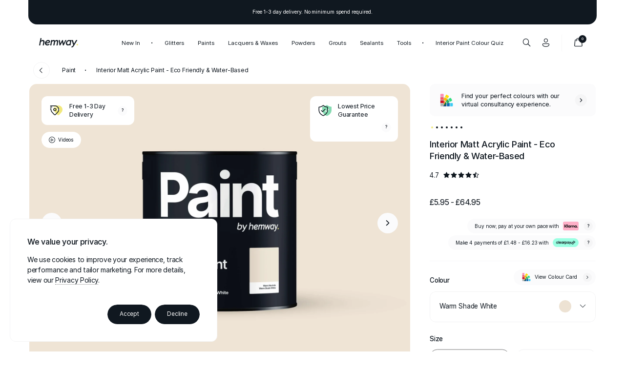

--- FILE ---
content_type: text/html; charset=utf-8
request_url: https://www.hemway.com/products/interior-paint-warm-shade-white
body_size: 56045
content:
<!DOCTYPE html>

<html class="no-js" lang="en">

<head>

    <!-- "snippets/limespot.liquid" was not rendered, the associated app was uninstalled -->
    
    <link rel='preconnect dns-prefetch' href='https://api.config-security.com/' crossorigin />
    <link rel='preconnect dns-prefetch' href='https://conf.config-security.com/' crossorigin />
    <link rel='preconnect dns-prefetch' href='https://triplewhale-pixel.web.app/' crossorigin />

    <style>      
        .product .overview .content .blocks.three .block .fields .attributes .attribute.weight .content .modal .content .terms .term.disabled {
            display: block !important;
        }
        
        .subscribe .content .blocks .block p.large.two {
            max-width: 200px;
            float: none;
            width: auto;
        }

        .sort-mirror {
            position: relative;
            visibility: hidden;
            width: auto;
            opacity: 0;
            display: none;
        }
        
        .bag .content .products .blocks .block .content .product .content .price .text {
            text-align: right;
        }

        .bag .price .text.free {
            text-decoration: line-through;
        }

        [data-tone='orange'] .swatch {
            background: #ffa500;
        }
    </style>

    <script src="//www.hemway.com/cdn/shop/t/408/assets/triple-pixel-data.js?v=53798133768083584811764814745" type="text/javascript" defer></script>

    <!-- "snippets/booster-seo.liquid" was not rendered, the associated app was uninstalled -->
    
    <meta charset="utf-8"><meta name="google-site-verification" content="zpxJzBxyJF3vn7mVOSxnkp7R4To1gRysHKNbszqxexs" /><meta name="google-site-verification" content="hflzsTTkpdjgXHrANzj09e6XtKrM6elQ1lqBtXKfNiY" /><meta name="msvalidate.01" content="A769EAB5FD328B5A592C80A89030BAD4" /><meta name="viewport" content="width=device-width, initial-scale=1.0, height=device-height, minimum-scale=1.0, maximum-scale=1.0">
    <meta name="theme-color" content="#FEFEFE">
    
    

<link rel="icon" href="https://cdn.shopify.com/s/files/1/0024/7906/3099/files/favicon.png" type="image/png">

    
  
    
<link rel="preload" fetchpriority="high" as="image" href="//www.hemway.com/cdn/shop/files/INT-T2A-Warm-Shade-White_1920x1920.jpg?v=1714749621" type="image/webp" />
                
  
    <link rel="preconnect" href="https://fonts.googleapis.com">
    <link rel="preconnect" href="https://fonts.gstatic.com" crossorigin>
    <link rel="preconnect" href="https://cdn.shopify.com">
    <link rel="preconnect" href="https://fonts.shopifycdn.com">

    <link rel="dns-prefetch" href="https://productreviews.shopifycdn.com">
    
    
        
    <script>window.performance && window.performance.mark && window.performance.mark('shopify.content_for_header.start');</script><meta id="shopify-digital-wallet" name="shopify-digital-wallet" content="/2479063099/digital_wallets/dialog">
<meta name="shopify-checkout-api-token" content="746ad7e6718bb3234c98f01f7dba970c">
<meta id="in-context-paypal-metadata" data-shop-id="2479063099" data-venmo-supported="false" data-environment="production" data-locale="en_US" data-paypal-v4="true" data-currency="GBP">
<link rel="alternate" hreflang="x-default" href="https://www.hemway.com/products/interior-paint-warm-shade-white">
<link rel="alternate" hreflang="en" href="https://www.hemway.com/products/interior-paint-warm-shade-white">
<link rel="alternate" hreflang="en-AU" href="https://us.hemway.com/products/interior-paint-warm-shade-white">
<link rel="alternate" hreflang="en-NZ" href="https://us.hemway.com/products/interior-paint-warm-shade-white">
<link rel="alternate" hreflang="en-US" href="https://us.hemway.com/products/interior-paint-warm-shade-white">
<link rel="alternate" hreflang="en-JP" href="https://us.hemway.com/products/interior-paint-warm-shade-white">
<link rel="alternate" hreflang="en-CA" href="https://ca.hemway.com/products/interior-paint-warm-shade-white">
<link rel="alternate" type="application/json+oembed" href="https://www.hemway.com/products/interior-paint-warm-shade-white.oembed">
<script async="async" src="/checkouts/internal/preloads.js?locale=en-GB"></script>
<link rel="preconnect" href="https://shop.app" crossorigin="anonymous">
<script async="async" src="https://shop.app/checkouts/internal/preloads.js?locale=en-GB&shop_id=2479063099" crossorigin="anonymous"></script>
<script id="apple-pay-shop-capabilities" type="application/json">{"shopId":2479063099,"countryCode":"GB","currencyCode":"GBP","merchantCapabilities":["supports3DS"],"merchantId":"gid:\/\/shopify\/Shop\/2479063099","merchantName":"Hemway","requiredBillingContactFields":["postalAddress","email","phone"],"requiredShippingContactFields":["postalAddress","email","phone"],"shippingType":"shipping","supportedNetworks":["visa","maestro","masterCard","amex","discover","elo"],"total":{"type":"pending","label":"Hemway","amount":"1.00"},"shopifyPaymentsEnabled":true,"supportsSubscriptions":true}</script>
<script id="shopify-features" type="application/json">{"accessToken":"746ad7e6718bb3234c98f01f7dba970c","betas":["rich-media-storefront-analytics"],"domain":"www.hemway.com","predictiveSearch":true,"shopId":2479063099,"locale":"en"}</script>
<script>var Shopify = Shopify || {};
Shopify.shop = "hemway.myshopify.com";
Shopify.locale = "en";
Shopify.currency = {"active":"GBP","rate":"1.0"};
Shopify.country = "GB";
Shopify.theme = {"name":"Hemway: v3.0.0","id":182984245629,"schema_name":"Warehouse","schema_version":"1.18.0","theme_store_id":null,"role":"main"};
Shopify.theme.handle = "null";
Shopify.theme.style = {"id":null,"handle":null};
Shopify.cdnHost = "www.hemway.com/cdn";
Shopify.routes = Shopify.routes || {};
Shopify.routes.root = "/";</script>
<script type="module">!function(o){(o.Shopify=o.Shopify||{}).modules=!0}(window);</script>
<script>!function(o){function n(){var o=[];function n(){o.push(Array.prototype.slice.apply(arguments))}return n.q=o,n}var t=o.Shopify=o.Shopify||{};t.loadFeatures=n(),t.autoloadFeatures=n()}(window);</script>
<script>
  window.ShopifyPay = window.ShopifyPay || {};
  window.ShopifyPay.apiHost = "shop.app\/pay";
  window.ShopifyPay.redirectState = null;
</script>
<script id="shop-js-analytics" type="application/json">{"pageType":"product"}</script>
<script defer="defer" async type="module" src="//www.hemway.com/cdn/shopifycloud/shop-js/modules/v2/client.init-shop-cart-sync_BT-GjEfc.en.esm.js"></script>
<script defer="defer" async type="module" src="//www.hemway.com/cdn/shopifycloud/shop-js/modules/v2/chunk.common_D58fp_Oc.esm.js"></script>
<script defer="defer" async type="module" src="//www.hemway.com/cdn/shopifycloud/shop-js/modules/v2/chunk.modal_xMitdFEc.esm.js"></script>
<script type="module">
  await import("//www.hemway.com/cdn/shopifycloud/shop-js/modules/v2/client.init-shop-cart-sync_BT-GjEfc.en.esm.js");
await import("//www.hemway.com/cdn/shopifycloud/shop-js/modules/v2/chunk.common_D58fp_Oc.esm.js");
await import("//www.hemway.com/cdn/shopifycloud/shop-js/modules/v2/chunk.modal_xMitdFEc.esm.js");

  window.Shopify.SignInWithShop?.initShopCartSync?.({"fedCMEnabled":true,"windoidEnabled":true});

</script>
<script>
  window.Shopify = window.Shopify || {};
  if (!window.Shopify.featureAssets) window.Shopify.featureAssets = {};
  window.Shopify.featureAssets['shop-js'] = {"shop-cart-sync":["modules/v2/client.shop-cart-sync_DZOKe7Ll.en.esm.js","modules/v2/chunk.common_D58fp_Oc.esm.js","modules/v2/chunk.modal_xMitdFEc.esm.js"],"init-fed-cm":["modules/v2/client.init-fed-cm_B6oLuCjv.en.esm.js","modules/v2/chunk.common_D58fp_Oc.esm.js","modules/v2/chunk.modal_xMitdFEc.esm.js"],"shop-cash-offers":["modules/v2/client.shop-cash-offers_D2sdYoxE.en.esm.js","modules/v2/chunk.common_D58fp_Oc.esm.js","modules/v2/chunk.modal_xMitdFEc.esm.js"],"shop-login-button":["modules/v2/client.shop-login-button_QeVjl5Y3.en.esm.js","modules/v2/chunk.common_D58fp_Oc.esm.js","modules/v2/chunk.modal_xMitdFEc.esm.js"],"pay-button":["modules/v2/client.pay-button_DXTOsIq6.en.esm.js","modules/v2/chunk.common_D58fp_Oc.esm.js","modules/v2/chunk.modal_xMitdFEc.esm.js"],"shop-button":["modules/v2/client.shop-button_DQZHx9pm.en.esm.js","modules/v2/chunk.common_D58fp_Oc.esm.js","modules/v2/chunk.modal_xMitdFEc.esm.js"],"avatar":["modules/v2/client.avatar_BTnouDA3.en.esm.js"],"init-windoid":["modules/v2/client.init-windoid_CR1B-cfM.en.esm.js","modules/v2/chunk.common_D58fp_Oc.esm.js","modules/v2/chunk.modal_xMitdFEc.esm.js"],"init-shop-for-new-customer-accounts":["modules/v2/client.init-shop-for-new-customer-accounts_C_vY_xzh.en.esm.js","modules/v2/client.shop-login-button_QeVjl5Y3.en.esm.js","modules/v2/chunk.common_D58fp_Oc.esm.js","modules/v2/chunk.modal_xMitdFEc.esm.js"],"init-shop-email-lookup-coordinator":["modules/v2/client.init-shop-email-lookup-coordinator_BI7n9ZSv.en.esm.js","modules/v2/chunk.common_D58fp_Oc.esm.js","modules/v2/chunk.modal_xMitdFEc.esm.js"],"init-shop-cart-sync":["modules/v2/client.init-shop-cart-sync_BT-GjEfc.en.esm.js","modules/v2/chunk.common_D58fp_Oc.esm.js","modules/v2/chunk.modal_xMitdFEc.esm.js"],"shop-toast-manager":["modules/v2/client.shop-toast-manager_DiYdP3xc.en.esm.js","modules/v2/chunk.common_D58fp_Oc.esm.js","modules/v2/chunk.modal_xMitdFEc.esm.js"],"init-customer-accounts":["modules/v2/client.init-customer-accounts_D9ZNqS-Q.en.esm.js","modules/v2/client.shop-login-button_QeVjl5Y3.en.esm.js","modules/v2/chunk.common_D58fp_Oc.esm.js","modules/v2/chunk.modal_xMitdFEc.esm.js"],"init-customer-accounts-sign-up":["modules/v2/client.init-customer-accounts-sign-up_iGw4briv.en.esm.js","modules/v2/client.shop-login-button_QeVjl5Y3.en.esm.js","modules/v2/chunk.common_D58fp_Oc.esm.js","modules/v2/chunk.modal_xMitdFEc.esm.js"],"shop-follow-button":["modules/v2/client.shop-follow-button_CqMgW2wH.en.esm.js","modules/v2/chunk.common_D58fp_Oc.esm.js","modules/v2/chunk.modal_xMitdFEc.esm.js"],"checkout-modal":["modules/v2/client.checkout-modal_xHeaAweL.en.esm.js","modules/v2/chunk.common_D58fp_Oc.esm.js","modules/v2/chunk.modal_xMitdFEc.esm.js"],"shop-login":["modules/v2/client.shop-login_D91U-Q7h.en.esm.js","modules/v2/chunk.common_D58fp_Oc.esm.js","modules/v2/chunk.modal_xMitdFEc.esm.js"],"lead-capture":["modules/v2/client.lead-capture_BJmE1dJe.en.esm.js","modules/v2/chunk.common_D58fp_Oc.esm.js","modules/v2/chunk.modal_xMitdFEc.esm.js"],"payment-terms":["modules/v2/client.payment-terms_Ci9AEqFq.en.esm.js","modules/v2/chunk.common_D58fp_Oc.esm.js","modules/v2/chunk.modal_xMitdFEc.esm.js"]};
</script>
<script>(function() {
  var isLoaded = false;
  function asyncLoad() {
    if (isLoaded) return;
    isLoaded = true;
    var urls = ["https:\/\/cdn1.stamped.io\/files\/widget.min.js?shop=hemway.myshopify.com","https:\/\/chimpstatic.com\/mcjs-connected\/js\/users\/fe18c644f8d6a0db3d62f864e\/1560da2cd0f2abc31fd2a9ab0.js?shop=hemway.myshopify.com","https:\/\/s3.eu-west-1.amazonaws.com\/production-klarna-il-shopify-osm\/0b7fe7c4a98ef8166eeafee767bc667686567a25\/hemway.myshopify.com-1764828029249.js?shop=hemway.myshopify.com","https:\/\/cdn.shopify.com\/s\/files\/1\/0024\/7906\/3099\/t\/408\/assets\/yoast-active-script.js?v=1764814745\u0026shop=hemway.myshopify.com"];
    for (var i = 0; i < urls.length; i++) {
      var s = document.createElement('script');
      s.type = 'text/javascript';
      s.async = true;
      s.src = urls[i];
      var x = document.getElementsByTagName('script')[0];
      x.parentNode.insertBefore(s, x);
    }
  };
  if(window.attachEvent) {
    window.attachEvent('onload', asyncLoad);
  } else {
    window.addEventListener('load', asyncLoad, false);
  }
})();</script>
<script id="__st">var __st={"a":2479063099,"offset":0,"reqid":"1da092d5-a354-4bf3-b927-0ed175f7c800-1769186798","pageurl":"www.hemway.com\/products\/interior-paint-warm-shade-white","u":"740fe67bef25","p":"product","rtyp":"product","rid":8116272496808};</script>
<script>window.ShopifyPaypalV4VisibilityTracking = true;</script>
<script id="captcha-bootstrap">!function(){'use strict';const t='contact',e='account',n='new_comment',o=[[t,t],['blogs',n],['comments',n],[t,'customer']],c=[[e,'customer_login'],[e,'guest_login'],[e,'recover_customer_password'],[e,'create_customer']],r=t=>t.map((([t,e])=>`form[action*='/${t}']:not([data-nocaptcha='true']) input[name='form_type'][value='${e}']`)).join(','),a=t=>()=>t?[...document.querySelectorAll(t)].map((t=>t.form)):[];function s(){const t=[...o],e=r(t);return a(e)}const i='password',u='form_key',d=['recaptcha-v3-token','g-recaptcha-response','h-captcha-response',i],f=()=>{try{return window.sessionStorage}catch{return}},m='__shopify_v',_=t=>t.elements[u];function p(t,e,n=!1){try{const o=window.sessionStorage,c=JSON.parse(o.getItem(e)),{data:r}=function(t){const{data:e,action:n}=t;return t[m]||n?{data:e,action:n}:{data:t,action:n}}(c);for(const[e,n]of Object.entries(r))t.elements[e]&&(t.elements[e].value=n);n&&o.removeItem(e)}catch(o){console.error('form repopulation failed',{error:o})}}const l='form_type',E='cptcha';function T(t){t.dataset[E]=!0}const w=window,h=w.document,L='Shopify',v='ce_forms',y='captcha';let A=!1;((t,e)=>{const n=(g='f06e6c50-85a8-45c8-87d0-21a2b65856fe',I='https://cdn.shopify.com/shopifycloud/storefront-forms-hcaptcha/ce_storefront_forms_captcha_hcaptcha.v1.5.2.iife.js',D={infoText:'Protected by hCaptcha',privacyText:'Privacy',termsText:'Terms'},(t,e,n)=>{const o=w[L][v],c=o.bindForm;if(c)return c(t,g,e,D).then(n);var r;o.q.push([[t,g,e,D],n]),r=I,A||(h.body.append(Object.assign(h.createElement('script'),{id:'captcha-provider',async:!0,src:r})),A=!0)});var g,I,D;w[L]=w[L]||{},w[L][v]=w[L][v]||{},w[L][v].q=[],w[L][y]=w[L][y]||{},w[L][y].protect=function(t,e){n(t,void 0,e),T(t)},Object.freeze(w[L][y]),function(t,e,n,w,h,L){const[v,y,A,g]=function(t,e,n){const i=e?o:[],u=t?c:[],d=[...i,...u],f=r(d),m=r(i),_=r(d.filter((([t,e])=>n.includes(e))));return[a(f),a(m),a(_),s()]}(w,h,L),I=t=>{const e=t.target;return e instanceof HTMLFormElement?e:e&&e.form},D=t=>v().includes(t);t.addEventListener('submit',(t=>{const e=I(t);if(!e)return;const n=D(e)&&!e.dataset.hcaptchaBound&&!e.dataset.recaptchaBound,o=_(e),c=g().includes(e)&&(!o||!o.value);(n||c)&&t.preventDefault(),c&&!n&&(function(t){try{if(!f())return;!function(t){const e=f();if(!e)return;const n=_(t);if(!n)return;const o=n.value;o&&e.removeItem(o)}(t);const e=Array.from(Array(32),(()=>Math.random().toString(36)[2])).join('');!function(t,e){_(t)||t.append(Object.assign(document.createElement('input'),{type:'hidden',name:u})),t.elements[u].value=e}(t,e),function(t,e){const n=f();if(!n)return;const o=[...t.querySelectorAll(`input[type='${i}']`)].map((({name:t})=>t)),c=[...d,...o],r={};for(const[a,s]of new FormData(t).entries())c.includes(a)||(r[a]=s);n.setItem(e,JSON.stringify({[m]:1,action:t.action,data:r}))}(t,e)}catch(e){console.error('failed to persist form',e)}}(e),e.submit())}));const S=(t,e)=>{t&&!t.dataset[E]&&(n(t,e.some((e=>e===t))),T(t))};for(const o of['focusin','change'])t.addEventListener(o,(t=>{const e=I(t);D(e)&&S(e,y())}));const B=e.get('form_key'),M=e.get(l),P=B&&M;t.addEventListener('DOMContentLoaded',(()=>{const t=y();if(P)for(const e of t)e.elements[l].value===M&&p(e,B);[...new Set([...A(),...v().filter((t=>'true'===t.dataset.shopifyCaptcha))])].forEach((e=>S(e,t)))}))}(h,new URLSearchParams(w.location.search),n,t,e,['guest_login'])})(!0,!0)}();</script>
<script integrity="sha256-4kQ18oKyAcykRKYeNunJcIwy7WH5gtpwJnB7kiuLZ1E=" data-source-attribution="shopify.loadfeatures" defer="defer" src="//www.hemway.com/cdn/shopifycloud/storefront/assets/storefront/load_feature-a0a9edcb.js" crossorigin="anonymous"></script>
<script crossorigin="anonymous" defer="defer" src="//www.hemway.com/cdn/shopifycloud/storefront/assets/shopify_pay/storefront-65b4c6d7.js?v=20250812"></script>
<script data-source-attribution="shopify.dynamic_checkout.dynamic.init">var Shopify=Shopify||{};Shopify.PaymentButton=Shopify.PaymentButton||{isStorefrontPortableWallets:!0,init:function(){window.Shopify.PaymentButton.init=function(){};var t=document.createElement("script");t.src="https://www.hemway.com/cdn/shopifycloud/portable-wallets/latest/portable-wallets.en.js",t.type="module",document.head.appendChild(t)}};
</script>
<script data-source-attribution="shopify.dynamic_checkout.buyer_consent">
  function portableWalletsHideBuyerConsent(e){var t=document.getElementById("shopify-buyer-consent"),n=document.getElementById("shopify-subscription-policy-button");t&&n&&(t.classList.add("hidden"),t.setAttribute("aria-hidden","true"),n.removeEventListener("click",e))}function portableWalletsShowBuyerConsent(e){var t=document.getElementById("shopify-buyer-consent"),n=document.getElementById("shopify-subscription-policy-button");t&&n&&(t.classList.remove("hidden"),t.removeAttribute("aria-hidden"),n.addEventListener("click",e))}window.Shopify?.PaymentButton&&(window.Shopify.PaymentButton.hideBuyerConsent=portableWalletsHideBuyerConsent,window.Shopify.PaymentButton.showBuyerConsent=portableWalletsShowBuyerConsent);
</script>
<script data-source-attribution="shopify.dynamic_checkout.cart.bootstrap">document.addEventListener("DOMContentLoaded",(function(){function t(){return document.querySelector("shopify-accelerated-checkout-cart, shopify-accelerated-checkout")}if(t())Shopify.PaymentButton.init();else{new MutationObserver((function(e,n){t()&&(Shopify.PaymentButton.init(),n.disconnect())})).observe(document.body,{childList:!0,subtree:!0})}}));
</script>
<script id='scb4127' type='text/javascript' async='' src='https://www.hemway.com/cdn/shopifycloud/privacy-banner/storefront-banner.js'></script><link id="shopify-accelerated-checkout-styles" rel="stylesheet" media="screen" href="https://www.hemway.com/cdn/shopifycloud/portable-wallets/latest/accelerated-checkout-backwards-compat.css" crossorigin="anonymous">
<style id="shopify-accelerated-checkout-cart">
        #shopify-buyer-consent {
  margin-top: 1em;
  display: inline-block;
  width: 100%;
}

#shopify-buyer-consent.hidden {
  display: none;
}

#shopify-subscription-policy-button {
  background: none;
  border: none;
  padding: 0;
  text-decoration: underline;
  font-size: inherit;
  cursor: pointer;
}

#shopify-subscription-policy-button::before {
  box-shadow: none;
}

      </style>

<script>window.performance && window.performance.mark && window.performance.mark('shopify.content_for_header.end');</script>

    

        <link rel="stylesheet" href="//www.hemway.com/cdn/shop/t/408/assets/theme-fonts.css?v=179742035050272975031764814745">
        <link rel="stylesheet" href="//www.hemway.com/cdn/shop/t/408/assets/custom-theme.css?v=130225124026756107201764814745">
        <link rel="stylesheet" href="//www.hemway.com/cdn/shop/t/408/assets/theme.css?v=132551967879666908841768322526">
        <link rel="stylesheet" href="//www.hemway.com/cdn/shop/t/408/assets/icons-1a.css?v=106107323205754803291764816958">
        <link rel="stylesheet" href="//www.hemway.com/cdn/shop/t/408/assets/colours-1a.css?v=66023097648860615561764815335">
        <link rel="stylesheet" href="//www.hemway.com/cdn/shop/t/408/assets/animations-1a.css?v=29881635025721983451764816387">
        <link rel="stylesheet" href="//www.hemway.com/cdn/shop/t/408/assets/shapes.css?v=137617058498718520811764814745">

    

    <link rel="stylesheet" href="https://alt.hemway.com/assets/css/header.css?v20260123164639">
    <link rel="stylesheet" href="https://alt.hemway.com/assets/css/footer.css?v20260123164639">
    <link rel="stylesheet" href="https://alt.hemway.com/assets/css/colours-1c.css?v20260123164639">    
    <link rel="stylesheet" href="https://alt.hemway.com/assets/css/animations-1b.css?v20260123164639">

    <link rel="stylesheet" href="//www.hemway.com/cdn/shop/t/408/assets/fonts-1b.css?v=121870342272551849141764816710">

    <link rel="preconnect" href="https://rsms.me/">
    <link rel="stylesheet" href="https://rsms.me/inter/inter.css">

    <link rel="stylesheet" href="https://use.fontawesome.com/releases/v6.2.1/css/all.css" crossorigin="anonymous">

    <script src="//www.hemway.com/cdn/shop/t/408/assets/device.js?v=88160732672355576851764832883" defer></script>

    <script src="https://cdn.jsdelivr.net/npm/gsap@3/dist/gsap.min.js"></script>
    <script src="https://cdn.jsdelivr.net/npm/gsap@3/dist/CustomEase.min.js"></script>
    <script src="https://cdn.jsdelivr.net/npm/gsap@3/dist/SplitText.min.js"></script>

    

    

        <link rel="preconnect" fetchpriority="low" href="https://player.vimeo.com">
        <link rel="dns-prefetch" href="https://player.vimeo.com">      
    
    

    <script id="merchantWidgetScript" src="https://www.gstatic.com/shopping/merchant/merchantwidget.js" defer></script>
    
    <script type="text/javascript">
        merchantWidgetScript.addEventListener('load', function () {
            merchantwidget.start({
                position: 'LEFT_BOTTOM',
                sideMargin: 25,
                bottomMargin: 18,
                mobileSideMargin: 16,
                mobileBottomMargin: 13
            });
        });
    </script>

    
      
        <script>
            document.addEventListener( 'DOMContentLoaded', function() {
                function updateGClass( gElement ) {
                    const width = gElement.getBoundingClientRect().width;
                    if ( width > 250 ) {
                        gElement.classList.add( 'active' );
                    } else {
                        gElement.classList.remove( 'active' );
                    }
                }
    
                const target = document.getElementById( 'google-merchantwidget-iframe-wrapper' );
    
                if ( target ) {
                    const observer = new ResizeObserver( entries => {
                        for ( let entry of entries ) {
                            const width = entry.contentRect.width;
                            if ( width > 250 ) {
                                target.classList.add( 'active' );
                            } else {
                                target.classList.remove( 'active' );
                            }
                        }
                    });
                    observer.observe( target );
                }
    
                document.addEventListener( 'click', function( e ) {
                    const target = document.getElementById( 'google-merchantwidget-iframe-wrapper' );
                    if ( target && target.contains( e.target ) ) {
                        updateGClass( target );
                    }
                });
            });
        </script>

    

<!-- BEGIN app block: shopify://apps/yoast-seo/blocks/metatags/7c777011-bc88-4743-a24e-64336e1e5b46 -->
<!-- This site is optimized with Yoast SEO for Shopify -->
<title>Wall Paint | Matt Emulsion Interior | Warm Shade White | Acrylic</title>
<meta name="description" content="Transform your home with Hemway Warm Shade White Interior Paint. This low VOC, eco-friendly paint offers rich colour, durability, and a stunning matte finish." />
<link rel="canonical" href="https://www.hemway.com/products/interior-paint-warm-shade-white" />
<meta name="robots" content="index, follow, max-image-preview:large, max-snippet:-1, max-video-preview:-1" />
<meta property="og:site_name" content="Hemway" />
<meta property="og:url" content="https://www.hemway.com/products/interior-paint-warm-shade-white" />
<meta property="og:locale" content="en_US" />
<meta property="og:type" content="product" />
<meta property="og:title" content="Wall Paint | Matt Emulsion Interior | Warm Shade White | Acrylic" />
<meta property="og:description" content="Transform your home with Hemway Warm Shade White Interior Paint. This low VOC, eco-friendly paint offers rich colour, durability, and a stunning matte finish." />
<meta property="og:image" content="https://www.hemway.com/cdn/shop/files/INT-T1A-Warm-Shade-White_a64130a6-4e02-426e-aa57-52daca36846c.jpg?v=1712889402" />
<meta property="og:image:height" content="3000" />
<meta property="og:image:width" content="3000" />
<meta property="og:availability" content="instock" />
<meta property="product:availability" content="instock" />
<meta property="product:condition" content="new" />
<meta property="product:price:amount" content="64.95" />
<meta property="product:price:currency" content="GBP" />
<meta property="product:retailer_item_id" content="5056203779965" />
<meta property="og:price:standard_amount" content="65.99" />
<meta name="twitter:site" content="@HemwayOfficial" />
<meta name="twitter:card" content="summary_large_image" />
<script type="application/ld+json" id="yoast-schema-graph">
{
  "@context": "https://schema.org",
  "@graph": [
    {
      "@type": ["Organization","Brand"],
      "@id": "https://www.hemway.com/#/schema/organization/1",
      "url": "https://www.hemway.com",
      "name": "Hemway",
      "logo": {
        "@id": "https://www.hemway.com/#/schema/ImageObject/31105314881704"
      },
      "image": [
        {
          "@id": "https://www.hemway.com/#/schema/ImageObject/31105314881704"
        }
      ],
      "hasMerchantReturnPolicy": {
        "@type": "MerchantReturnPolicy",
        "merchantReturnLink": "https://www.hemway.com/policies/refund-policy"
      },
      "sameAs": ["https:\/\/www.facebook.com\/HemwayOfficial","https:\/\/www.twitter.com\/HemwayOfficial"]
    },
    {
      "@type": "ImageObject",
      "@id": "https://www.hemway.com/#/schema/ImageObject/31105314881704",
      "caption": "Hemway Logo",
      "inLanguage": "en",
      "width": 1201,
      "height": 300,
      "url": "https:\/\/www.hemway.com\/cdn\/shop\/files\/Hemway_Logo.jpg?v=1715689638",
      "contentUrl": "https:\/\/www.hemway.com\/cdn\/shop\/files\/Hemway_Logo.jpg?v=1715689638"
    },
    {
      "@type": "WebSite",
      "@id": "https://www.hemway.com/#/schema/website/1",
      "url": "https://www.hemway.com",
      "name": "Hemway",
      "potentialAction": {
        "@type": "SearchAction",
        "target": "https://www.hemway.com/search?q={search_term_string}",
        "query-input": "required name=search_term_string"
      },
      "publisher": {
        "@id": "https://www.hemway.com/#/schema/organization/1"
      },
      "inLanguage": "en"
    },
    {
      "@type": "ItemPage",
      "@id": "https:\/\/www.hemway.com\/products\/interior-paint-warm-shade-white",
      "name": "Wall Paint | Matt Emulsion Interior | Warm Shade White | Acrylic",
      "description": "Transform your home with Hemway Warm Shade White Interior Paint. This low VOC, eco-friendly paint offers rich colour, durability, and a stunning matte finish.",
      "datePublished": "2024-01-30T20:54:52+00:00",
      "breadcrumb": {
        "@id": "https:\/\/www.hemway.com\/products\/interior-paint-warm-shade-white\/#\/schema\/breadcrumb"
      },
      "primaryImageOfPage": {
        "@id": "https://www.hemway.com/#/schema/ImageObject/30773952610472"
      },
      "image": [{
        "@id": "https://www.hemway.com/#/schema/ImageObject/30773952610472"
      }],
      "isPartOf": {
        "@id": "https://www.hemway.com/#/schema/website/1"
      },
      "url": "https:\/\/www.hemway.com\/products\/interior-paint-warm-shade-white"
    },
    {
      "@type": "ImageObject",
      "@id": "https://www.hemway.com/#/schema/ImageObject/30773952610472",
      "caption": "Interior Paint Warm Shade White 2.5L \/ 84floz Paint Tin",
      "inLanguage": "en",
      "width": 3000,
      "height": 3000,
      "url": "https:\/\/www.hemway.com\/cdn\/shop\/files\/INT-T1A-Warm-Shade-White_a64130a6-4e02-426e-aa57-52daca36846c.jpg?v=1712889402",
      "contentUrl": "https:\/\/www.hemway.com\/cdn\/shop\/files\/INT-T1A-Warm-Shade-White_a64130a6-4e02-426e-aa57-52daca36846c.jpg?v=1712889402"
    },
    {
      "@type": "ProductGroup",
      "@id": "https:\/\/www.hemway.com\/products\/interior-paint-warm-shade-white\/#\/schema\/Product",
      "brand": [{
        "@id": "https://www.hemway.com/#/schema/organization/1"
      }],
      "mainEntityOfPage": {
        "@id": "https:\/\/www.hemway.com\/products\/interior-paint-warm-shade-white"
      },
      "name": "Interior Matt Acrylic Paint - Eco Friendly \u0026 Water-Based",
      "description": "Transform your home with Hemway Warm Shade White Interior Paint. This low VOC, eco-friendly paint offers rich colour, durability, and a stunning matte finish.",
      "image": [{
        "@id": "https://www.hemway.com/#/schema/ImageObject/30773952610472"
      }],
      "productGroupID": "8116272496808",
      "hasVariant": [
        {
          "@type": "Product",
          "@id": "https://www.hemway.com/#/schema/Product/47639112679592",
          "name": "Interior Matt Acrylic Paint - Eco Friendly \u0026 Water-Based - Warm Shade White \/ A5 Peel \u0026 Stick Sample",
          "sku": "5056773406049",
          "gtin": "5056773406049",
          "image": [{
            "@id": "https://www.hemway.com/#/schema/ImageObject/32096045400232"
          }],
          "offers": {
            "@type": "Offer",
            "@id": "https://www.hemway.com/#/schema/Offer/47639112679592",
            "availability": "https://schema.org/InStock",
            "category": "Hardware > Building Consumables > Painting Consumables > Paint",
            "priceSpecification": {
              "@type": "UnitPriceSpecification",
              "valueAddedTaxIncluded": true,
              "price": 5.95,
              "priceCurrency": "GBP"
            },
            "seller": {
              "@id": "https://www.hemway.com/#/schema/organization/1"
            },
            "url": "https:\/\/www.hemway.com\/products\/interior-paint-warm-shade-white?variant=47639112679592",
            "checkoutPageURLTemplate": "https:\/\/www.hemway.com\/cart\/add?id=47639112679592\u0026quantity=1"
          }
        },
        {
          "@type": "Product",
          "@id": "https://www.hemway.com/#/schema/Product/46423918444712",
          "name": "Interior Matt Acrylic Paint - Eco Friendly \u0026 Water-Based - Warm Shade White \/ 2.5L \/ 84floz",
          "sku": "5056203779965",
          "gtin": "5056203779965",
          "image": [{
            "@id": "https://www.hemway.com/#/schema/ImageObject/30773952610472"
          }],
          "offers": {
            "@type": "Offer",
            "@id": "https://www.hemway.com/#/schema/Offer/46423918444712",
            "availability": "https://schema.org/InStock",
            "category": "Hardware > Building Consumables > Painting Consumables > Paint",
            "priceSpecification": {
              "@type": "UnitPriceSpecification",
              "valueAddedTaxIncluded": true,
              "price": 64.95,
              "priceCurrency": "GBP"
            },
            "seller": {
              "@id": "https://www.hemway.com/#/schema/organization/1"
            },
            "url": "https:\/\/www.hemway.com\/products\/interior-paint-warm-shade-white?variant=46423918444712",
            "checkoutPageURLTemplate": "https:\/\/www.hemway.com\/cart\/add?id=46423918444712\u0026quantity=1"
          }
        }
      ],
      "url": "https:\/\/www.hemway.com\/products\/interior-paint-warm-shade-white"
    },
    {
      "@type": "ImageObject",
      "@id": "https://www.hemway.com/#/schema/ImageObject/32096045400232",
      "caption": "Interior Paint Warm Shade White A5 Peel \u0026 Stick Sample ",
      "inLanguage": "en",
      "width": 3000,
      "height": 3000,
      "url": "https:\/\/www.hemway.com\/cdn\/shop\/files\/SPL-S1A-Warm-Shade-White_d832e896-eeca-4b94-a055-3a1511a618db.jpg?v=1725033145",
      "contentUrl": "https:\/\/www.hemway.com\/cdn\/shop\/files\/SPL-S1A-Warm-Shade-White_d832e896-eeca-4b94-a055-3a1511a618db.jpg?v=1725033145"
    },
    {
      "@type": "BreadcrumbList",
      "@id": "https:\/\/www.hemway.com\/products\/interior-paint-warm-shade-white\/#\/schema\/breadcrumb",
      "itemListElement": [
        {
          "@type": "ListItem",
          "name": "Hemway",
          "item": "https:\/\/www.hemway.com",
          "position": 1
        },
        {
          "@type": "ListItem",
          "name": "Interior Matt Acrylic Paint - Eco Friendly \u0026 Water-Based",
          "position": 2
        }
      ]
    }

  ]}
</script>
<!--/ Yoast SEO -->
<!-- END app block --><script src="https://cdn.shopify.com/extensions/019b413f-7c0b-79d2-9dda-0fd3e863bea4/stack-discounts-pro-185/assets/app_core.min.js" type="text/javascript" defer="defer"></script>
<link href="https://monorail-edge.shopifysvc.com" rel="dns-prefetch">
<script>(function(){if ("sendBeacon" in navigator && "performance" in window) {try {var session_token_from_headers = performance.getEntriesByType('navigation')[0].serverTiming.find(x => x.name == '_s').description;} catch {var session_token_from_headers = undefined;}var session_cookie_matches = document.cookie.match(/_shopify_s=([^;]*)/);var session_token_from_cookie = session_cookie_matches && session_cookie_matches.length === 2 ? session_cookie_matches[1] : "";var session_token = session_token_from_headers || session_token_from_cookie || "";function handle_abandonment_event(e) {var entries = performance.getEntries().filter(function(entry) {return /monorail-edge.shopifysvc.com/.test(entry.name);});if (!window.abandonment_tracked && entries.length === 0) {window.abandonment_tracked = true;var currentMs = Date.now();var navigation_start = performance.timing.navigationStart;var payload = {shop_id: 2479063099,url: window.location.href,navigation_start,duration: currentMs - navigation_start,session_token,page_type: "product"};window.navigator.sendBeacon("https://monorail-edge.shopifysvc.com/v1/produce", JSON.stringify({schema_id: "online_store_buyer_site_abandonment/1.1",payload: payload,metadata: {event_created_at_ms: currentMs,event_sent_at_ms: currentMs}}));}}window.addEventListener('pagehide', handle_abandonment_event);}}());</script>
<script id="web-pixels-manager-setup">(function e(e,d,r,n,o){if(void 0===o&&(o={}),!Boolean(null===(a=null===(i=window.Shopify)||void 0===i?void 0:i.analytics)||void 0===a?void 0:a.replayQueue)){var i,a;window.Shopify=window.Shopify||{};var t=window.Shopify;t.analytics=t.analytics||{};var s=t.analytics;s.replayQueue=[],s.publish=function(e,d,r){return s.replayQueue.push([e,d,r]),!0};try{self.performance.mark("wpm:start")}catch(e){}var l=function(){var e={modern:/Edge?\/(1{2}[4-9]|1[2-9]\d|[2-9]\d{2}|\d{4,})\.\d+(\.\d+|)|Firefox\/(1{2}[4-9]|1[2-9]\d|[2-9]\d{2}|\d{4,})\.\d+(\.\d+|)|Chrom(ium|e)\/(9{2}|\d{3,})\.\d+(\.\d+|)|(Maci|X1{2}).+ Version\/(15\.\d+|(1[6-9]|[2-9]\d|\d{3,})\.\d+)([,.]\d+|)( \(\w+\)|)( Mobile\/\w+|) Safari\/|Chrome.+OPR\/(9{2}|\d{3,})\.\d+\.\d+|(CPU[ +]OS|iPhone[ +]OS|CPU[ +]iPhone|CPU IPhone OS|CPU iPad OS)[ +]+(15[._]\d+|(1[6-9]|[2-9]\d|\d{3,})[._]\d+)([._]\d+|)|Android:?[ /-](13[3-9]|1[4-9]\d|[2-9]\d{2}|\d{4,})(\.\d+|)(\.\d+|)|Android.+Firefox\/(13[5-9]|1[4-9]\d|[2-9]\d{2}|\d{4,})\.\d+(\.\d+|)|Android.+Chrom(ium|e)\/(13[3-9]|1[4-9]\d|[2-9]\d{2}|\d{4,})\.\d+(\.\d+|)|SamsungBrowser\/([2-9]\d|\d{3,})\.\d+/,legacy:/Edge?\/(1[6-9]|[2-9]\d|\d{3,})\.\d+(\.\d+|)|Firefox\/(5[4-9]|[6-9]\d|\d{3,})\.\d+(\.\d+|)|Chrom(ium|e)\/(5[1-9]|[6-9]\d|\d{3,})\.\d+(\.\d+|)([\d.]+$|.*Safari\/(?![\d.]+ Edge\/[\d.]+$))|(Maci|X1{2}).+ Version\/(10\.\d+|(1[1-9]|[2-9]\d|\d{3,})\.\d+)([,.]\d+|)( \(\w+\)|)( Mobile\/\w+|) Safari\/|Chrome.+OPR\/(3[89]|[4-9]\d|\d{3,})\.\d+\.\d+|(CPU[ +]OS|iPhone[ +]OS|CPU[ +]iPhone|CPU IPhone OS|CPU iPad OS)[ +]+(10[._]\d+|(1[1-9]|[2-9]\d|\d{3,})[._]\d+)([._]\d+|)|Android:?[ /-](13[3-9]|1[4-9]\d|[2-9]\d{2}|\d{4,})(\.\d+|)(\.\d+|)|Mobile Safari.+OPR\/([89]\d|\d{3,})\.\d+\.\d+|Android.+Firefox\/(13[5-9]|1[4-9]\d|[2-9]\d{2}|\d{4,})\.\d+(\.\d+|)|Android.+Chrom(ium|e)\/(13[3-9]|1[4-9]\d|[2-9]\d{2}|\d{4,})\.\d+(\.\d+|)|Android.+(UC? ?Browser|UCWEB|U3)[ /]?(15\.([5-9]|\d{2,})|(1[6-9]|[2-9]\d|\d{3,})\.\d+)\.\d+|SamsungBrowser\/(5\.\d+|([6-9]|\d{2,})\.\d+)|Android.+MQ{2}Browser\/(14(\.(9|\d{2,})|)|(1[5-9]|[2-9]\d|\d{3,})(\.\d+|))(\.\d+|)|K[Aa][Ii]OS\/(3\.\d+|([4-9]|\d{2,})\.\d+)(\.\d+|)/},d=e.modern,r=e.legacy,n=navigator.userAgent;return n.match(d)?"modern":n.match(r)?"legacy":"unknown"}(),u="modern"===l?"modern":"legacy",c=(null!=n?n:{modern:"",legacy:""})[u],f=function(e){return[e.baseUrl,"/wpm","/b",e.hashVersion,"modern"===e.buildTarget?"m":"l",".js"].join("")}({baseUrl:d,hashVersion:r,buildTarget:u}),m=function(e){var d=e.version,r=e.bundleTarget,n=e.surface,o=e.pageUrl,i=e.monorailEndpoint;return{emit:function(e){var a=e.status,t=e.errorMsg,s=(new Date).getTime(),l=JSON.stringify({metadata:{event_sent_at_ms:s},events:[{schema_id:"web_pixels_manager_load/3.1",payload:{version:d,bundle_target:r,page_url:o,status:a,surface:n,error_msg:t},metadata:{event_created_at_ms:s}}]});if(!i)return console&&console.warn&&console.warn("[Web Pixels Manager] No Monorail endpoint provided, skipping logging."),!1;try{return self.navigator.sendBeacon.bind(self.navigator)(i,l)}catch(e){}var u=new XMLHttpRequest;try{return u.open("POST",i,!0),u.setRequestHeader("Content-Type","text/plain"),u.send(l),!0}catch(e){return console&&console.warn&&console.warn("[Web Pixels Manager] Got an unhandled error while logging to Monorail."),!1}}}}({version:r,bundleTarget:l,surface:e.surface,pageUrl:self.location.href,monorailEndpoint:e.monorailEndpoint});try{o.browserTarget=l,function(e){var d=e.src,r=e.async,n=void 0===r||r,o=e.onload,i=e.onerror,a=e.sri,t=e.scriptDataAttributes,s=void 0===t?{}:t,l=document.createElement("script"),u=document.querySelector("head"),c=document.querySelector("body");if(l.async=n,l.src=d,a&&(l.integrity=a,l.crossOrigin="anonymous"),s)for(var f in s)if(Object.prototype.hasOwnProperty.call(s,f))try{l.dataset[f]=s[f]}catch(e){}if(o&&l.addEventListener("load",o),i&&l.addEventListener("error",i),u)u.appendChild(l);else{if(!c)throw new Error("Did not find a head or body element to append the script");c.appendChild(l)}}({src:f,async:!0,onload:function(){if(!function(){var e,d;return Boolean(null===(d=null===(e=window.Shopify)||void 0===e?void 0:e.analytics)||void 0===d?void 0:d.initialized)}()){var d=window.webPixelsManager.init(e)||void 0;if(d){var r=window.Shopify.analytics;r.replayQueue.forEach((function(e){var r=e[0],n=e[1],o=e[2];d.publishCustomEvent(r,n,o)})),r.replayQueue=[],r.publish=d.publishCustomEvent,r.visitor=d.visitor,r.initialized=!0}}},onerror:function(){return m.emit({status:"failed",errorMsg:"".concat(f," has failed to load")})},sri:function(e){var d=/^sha384-[A-Za-z0-9+/=]+$/;return"string"==typeof e&&d.test(e)}(c)?c:"",scriptDataAttributes:o}),m.emit({status:"loading"})}catch(e){m.emit({status:"failed",errorMsg:(null==e?void 0:e.message)||"Unknown error"})}}})({shopId: 2479063099,storefrontBaseUrl: "https://www.hemway.com",extensionsBaseUrl: "https://extensions.shopifycdn.com/cdn/shopifycloud/web-pixels-manager",monorailEndpoint: "https://monorail-edge.shopifysvc.com/unstable/produce_batch",surface: "storefront-renderer",enabledBetaFlags: ["2dca8a86"],webPixelsConfigList: [{"id":"1476526461","configuration":"{\"config\":\"{\\\"google_tag_ids\\\":[\\\"G-S1H5B414ZF\\\",\\\"GT-K5LVPMNR\\\"],\\\"target_country\\\":\\\"GB\\\",\\\"gtag_events\\\":[{\\\"type\\\":\\\"begin_checkout\\\",\\\"action_label\\\":[\\\"G-S1H5B414ZF\\\",\\\"AW-798073031\\\/LwsRCLzy1oYBEMfBxvwC\\\"]},{\\\"type\\\":\\\"search\\\",\\\"action_label\\\":[\\\"G-S1H5B414ZF\\\",\\\"AW-798073031\\\/Bxo5CL_y1oYBEMfBxvwC\\\"]},{\\\"type\\\":\\\"view_item\\\",\\\"action_label\\\":[\\\"G-S1H5B414ZF\\\",\\\"AW-798073031\\\/dCo7CLby1oYBEMfBxvwC\\\",\\\"MC-T280H38574\\\"]},{\\\"type\\\":\\\"purchase\\\",\\\"action_label\\\":[\\\"G-S1H5B414ZF\\\",\\\"AW-798073031\\\/l5W9CLPy1oYBEMfBxvwC\\\",\\\"MC-T280H38574\\\"]},{\\\"type\\\":\\\"page_view\\\",\\\"action_label\\\":[\\\"G-S1H5B414ZF\\\",\\\"AW-798073031\\\/XfPYCLDy1oYBEMfBxvwC\\\",\\\"MC-T280H38574\\\"]},{\\\"type\\\":\\\"add_payment_info\\\",\\\"action_label\\\":[\\\"G-S1H5B414ZF\\\",\\\"AW-798073031\\\/lFh7CMLy1oYBEMfBxvwC\\\"]},{\\\"type\\\":\\\"add_to_cart\\\",\\\"action_label\\\":[\\\"G-S1H5B414ZF\\\",\\\"AW-798073031\\\/ZOV2CLny1oYBEMfBxvwC\\\"]}],\\\"enable_monitoring_mode\\\":false}\"}","eventPayloadVersion":"v1","runtimeContext":"OPEN","scriptVersion":"b2a88bafab3e21179ed38636efcd8a93","type":"APP","apiClientId":1780363,"privacyPurposes":[],"dataSharingAdjustments":{"protectedCustomerApprovalScopes":["read_customer_address","read_customer_email","read_customer_name","read_customer_personal_data","read_customer_phone"]}},{"id":"1459323261","configuration":"{\"pixel_id\":\"261370057737043\",\"pixel_type\":\"facebook_pixel\"}","eventPayloadVersion":"v1","runtimeContext":"OPEN","scriptVersion":"ca16bc87fe92b6042fbaa3acc2fbdaa6","type":"APP","apiClientId":2329312,"privacyPurposes":["ANALYTICS","MARKETING","SALE_OF_DATA"],"dataSharingAdjustments":{"protectedCustomerApprovalScopes":["read_customer_address","read_customer_email","read_customer_name","read_customer_personal_data","read_customer_phone"]}},{"id":"141361533","eventPayloadVersion":"1","runtimeContext":"LAX","scriptVersion":"2","type":"CUSTOM","privacyPurposes":["ANALYTICS","MARKETING","SALE_OF_DATA"],"name":"Kelkoo Conversion"},{"id":"243761533","eventPayloadVersion":"1","runtimeContext":"LAX","scriptVersion":"6","type":"CUSTOM","privacyPurposes":[],"name":"UET Tag"},{"id":"shopify-app-pixel","configuration":"{}","eventPayloadVersion":"v1","runtimeContext":"STRICT","scriptVersion":"0450","apiClientId":"shopify-pixel","type":"APP","privacyPurposes":["ANALYTICS","MARKETING"]},{"id":"shopify-custom-pixel","eventPayloadVersion":"v1","runtimeContext":"LAX","scriptVersion":"0450","apiClientId":"shopify-pixel","type":"CUSTOM","privacyPurposes":["ANALYTICS","MARKETING"]}],isMerchantRequest: false,initData: {"shop":{"name":"Hemway","paymentSettings":{"currencyCode":"GBP"},"myshopifyDomain":"hemway.myshopify.com","countryCode":"GB","storefrontUrl":"https:\/\/www.hemway.com"},"customer":null,"cart":null,"checkout":null,"productVariants":[{"price":{"amount":64.95,"currencyCode":"GBP"},"product":{"title":"Interior Matt Acrylic Paint - Eco Friendly \u0026 Water-Based","vendor":"Hemway","id":"8116272496808","untranslatedTitle":"Interior Matt Acrylic Paint - Eco Friendly \u0026 Water-Based","url":"\/products\/interior-paint-warm-shade-white","type":"Interior Paint"},"id":"46423918444712","image":{"src":"\/\/www.hemway.com\/cdn\/shop\/files\/INT-T1A-Warm-Shade-White_a64130a6-4e02-426e-aa57-52daca36846c.jpg?v=1712889402"},"sku":"5056203779965","title":"Warm Shade White \/ 2.5L \/ 84floz","untranslatedTitle":"Warm Shade White \/ 2.5L \/ 84floz"},{"price":{"amount":5.95,"currencyCode":"GBP"},"product":{"title":"Interior Matt Acrylic Paint - Eco Friendly \u0026 Water-Based","vendor":"Hemway","id":"8116272496808","untranslatedTitle":"Interior Matt Acrylic Paint - Eco Friendly \u0026 Water-Based","url":"\/products\/interior-paint-warm-shade-white","type":"Interior Paint"},"id":"47639112679592","image":{"src":"\/\/www.hemway.com\/cdn\/shop\/files\/SPL-S1A-Warm-Shade-White_d832e896-eeca-4b94-a055-3a1511a618db.jpg?v=1725033145"},"sku":"5056773406049","title":"Warm Shade White \/ A5 Peel \u0026 Stick Sample","untranslatedTitle":"Warm Shade White \/ A5 Peel \u0026 Stick Sample"}],"purchasingCompany":null},},"https://www.hemway.com/cdn","fcfee988w5aeb613cpc8e4bc33m6693e112",{"modern":"","legacy":""},{"shopId":"2479063099","storefrontBaseUrl":"https:\/\/www.hemway.com","extensionBaseUrl":"https:\/\/extensions.shopifycdn.com\/cdn\/shopifycloud\/web-pixels-manager","surface":"storefront-renderer","enabledBetaFlags":"[\"2dca8a86\"]","isMerchantRequest":"false","hashVersion":"fcfee988w5aeb613cpc8e4bc33m6693e112","publish":"custom","events":"[[\"page_viewed\",{}],[\"product_viewed\",{\"productVariant\":{\"price\":{\"amount\":64.95,\"currencyCode\":\"GBP\"},\"product\":{\"title\":\"Interior Matt Acrylic Paint - Eco Friendly \u0026 Water-Based\",\"vendor\":\"Hemway\",\"id\":\"8116272496808\",\"untranslatedTitle\":\"Interior Matt Acrylic Paint - Eco Friendly \u0026 Water-Based\",\"url\":\"\/products\/interior-paint-warm-shade-white\",\"type\":\"Interior Paint\"},\"id\":\"46423918444712\",\"image\":{\"src\":\"\/\/www.hemway.com\/cdn\/shop\/files\/INT-T1A-Warm-Shade-White_a64130a6-4e02-426e-aa57-52daca36846c.jpg?v=1712889402\"},\"sku\":\"5056203779965\",\"title\":\"Warm Shade White \/ 2.5L \/ 84floz\",\"untranslatedTitle\":\"Warm Shade White \/ 2.5L \/ 84floz\"}}]]"});</script><script>
  window.ShopifyAnalytics = window.ShopifyAnalytics || {};
  window.ShopifyAnalytics.meta = window.ShopifyAnalytics.meta || {};
  window.ShopifyAnalytics.meta.currency = 'GBP';
  var meta = {"product":{"id":8116272496808,"gid":"gid:\/\/shopify\/Product\/8116272496808","vendor":"Hemway","type":"Interior Paint","handle":"interior-paint-warm-shade-white","variants":[{"id":46423918444712,"price":6495,"name":"Interior Matt Acrylic Paint - Eco Friendly \u0026 Water-Based - Warm Shade White \/ 2.5L \/ 84floz","public_title":"Warm Shade White \/ 2.5L \/ 84floz","sku":"5056203779965"},{"id":47639112679592,"price":595,"name":"Interior Matt Acrylic Paint - Eco Friendly \u0026 Water-Based - Warm Shade White \/ A5 Peel \u0026 Stick Sample","public_title":"Warm Shade White \/ A5 Peel \u0026 Stick Sample","sku":"5056773406049"}],"remote":false},"page":{"pageType":"product","resourceType":"product","resourceId":8116272496808,"requestId":"1da092d5-a354-4bf3-b927-0ed175f7c800-1769186798"}};
  for (var attr in meta) {
    window.ShopifyAnalytics.meta[attr] = meta[attr];
  }
</script>
<script class="analytics">
  (function () {
    var customDocumentWrite = function(content) {
      var jquery = null;

      if (window.jQuery) {
        jquery = window.jQuery;
      } else if (window.Checkout && window.Checkout.$) {
        jquery = window.Checkout.$;
      }

      if (jquery) {
        jquery('body').append(content);
      }
    };

    var hasLoggedConversion = function(token) {
      if (token) {
        return document.cookie.indexOf('loggedConversion=' + token) !== -1;
      }
      return false;
    }

    var setCookieIfConversion = function(token) {
      if (token) {
        var twoMonthsFromNow = new Date(Date.now());
        twoMonthsFromNow.setMonth(twoMonthsFromNow.getMonth() + 2);

        document.cookie = 'loggedConversion=' + token + '; expires=' + twoMonthsFromNow;
      }
    }

    var trekkie = window.ShopifyAnalytics.lib = window.trekkie = window.trekkie || [];
    if (trekkie.integrations) {
      return;
    }
    trekkie.methods = [
      'identify',
      'page',
      'ready',
      'track',
      'trackForm',
      'trackLink'
    ];
    trekkie.factory = function(method) {
      return function() {
        var args = Array.prototype.slice.call(arguments);
        args.unshift(method);
        trekkie.push(args);
        return trekkie;
      };
    };
    for (var i = 0; i < trekkie.methods.length; i++) {
      var key = trekkie.methods[i];
      trekkie[key] = trekkie.factory(key);
    }
    trekkie.load = function(config) {
      trekkie.config = config || {};
      trekkie.config.initialDocumentCookie = document.cookie;
      var first = document.getElementsByTagName('script')[0];
      var script = document.createElement('script');
      script.type = 'text/javascript';
      script.onerror = function(e) {
        var scriptFallback = document.createElement('script');
        scriptFallback.type = 'text/javascript';
        scriptFallback.onerror = function(error) {
                var Monorail = {
      produce: function produce(monorailDomain, schemaId, payload) {
        var currentMs = new Date().getTime();
        var event = {
          schema_id: schemaId,
          payload: payload,
          metadata: {
            event_created_at_ms: currentMs,
            event_sent_at_ms: currentMs
          }
        };
        return Monorail.sendRequest("https://" + monorailDomain + "/v1/produce", JSON.stringify(event));
      },
      sendRequest: function sendRequest(endpointUrl, payload) {
        // Try the sendBeacon API
        if (window && window.navigator && typeof window.navigator.sendBeacon === 'function' && typeof window.Blob === 'function' && !Monorail.isIos12()) {
          var blobData = new window.Blob([payload], {
            type: 'text/plain'
          });

          if (window.navigator.sendBeacon(endpointUrl, blobData)) {
            return true;
          } // sendBeacon was not successful

        } // XHR beacon

        var xhr = new XMLHttpRequest();

        try {
          xhr.open('POST', endpointUrl);
          xhr.setRequestHeader('Content-Type', 'text/plain');
          xhr.send(payload);
        } catch (e) {
          console.log(e);
        }

        return false;
      },
      isIos12: function isIos12() {
        return window.navigator.userAgent.lastIndexOf('iPhone; CPU iPhone OS 12_') !== -1 || window.navigator.userAgent.lastIndexOf('iPad; CPU OS 12_') !== -1;
      }
    };
    Monorail.produce('monorail-edge.shopifysvc.com',
      'trekkie_storefront_load_errors/1.1',
      {shop_id: 2479063099,
      theme_id: 182984245629,
      app_name: "storefront",
      context_url: window.location.href,
      source_url: "//www.hemway.com/cdn/s/trekkie.storefront.8d95595f799fbf7e1d32231b9a28fd43b70c67d3.min.js"});

        };
        scriptFallback.async = true;
        scriptFallback.src = '//www.hemway.com/cdn/s/trekkie.storefront.8d95595f799fbf7e1d32231b9a28fd43b70c67d3.min.js';
        first.parentNode.insertBefore(scriptFallback, first);
      };
      script.async = true;
      script.src = '//www.hemway.com/cdn/s/trekkie.storefront.8d95595f799fbf7e1d32231b9a28fd43b70c67d3.min.js';
      first.parentNode.insertBefore(script, first);
    };
    trekkie.load(
      {"Trekkie":{"appName":"storefront","development":false,"defaultAttributes":{"shopId":2479063099,"isMerchantRequest":null,"themeId":182984245629,"themeCityHash":"8158952569146951113","contentLanguage":"en","currency":"GBP","eventMetadataId":"9db73ed3-3aad-4261-a5b7-feed3cfa76c3"},"isServerSideCookieWritingEnabled":true,"monorailRegion":"shop_domain","enabledBetaFlags":["65f19447"]},"Session Attribution":{},"S2S":{"facebookCapiEnabled":true,"source":"trekkie-storefront-renderer","apiClientId":580111}}
    );

    var loaded = false;
    trekkie.ready(function() {
      if (loaded) return;
      loaded = true;

      window.ShopifyAnalytics.lib = window.trekkie;

      var originalDocumentWrite = document.write;
      document.write = customDocumentWrite;
      try { window.ShopifyAnalytics.merchantGoogleAnalytics.call(this); } catch(error) {};
      document.write = originalDocumentWrite;

      window.ShopifyAnalytics.lib.page(null,{"pageType":"product","resourceType":"product","resourceId":8116272496808,"requestId":"1da092d5-a354-4bf3-b927-0ed175f7c800-1769186798","shopifyEmitted":true});

      var match = window.location.pathname.match(/checkouts\/(.+)\/(thank_you|post_purchase)/)
      var token = match? match[1]: undefined;
      if (!hasLoggedConversion(token)) {
        setCookieIfConversion(token);
        window.ShopifyAnalytics.lib.track("Viewed Product",{"currency":"GBP","variantId":46423918444712,"productId":8116272496808,"productGid":"gid:\/\/shopify\/Product\/8116272496808","name":"Interior Matt Acrylic Paint - Eco Friendly \u0026 Water-Based - Warm Shade White \/ 2.5L \/ 84floz","price":"64.95","sku":"5056203779965","brand":"Hemway","variant":"Warm Shade White \/ 2.5L \/ 84floz","category":"Interior Paint","nonInteraction":true,"remote":false},undefined,undefined,{"shopifyEmitted":true});
      window.ShopifyAnalytics.lib.track("monorail:\/\/trekkie_storefront_viewed_product\/1.1",{"currency":"GBP","variantId":46423918444712,"productId":8116272496808,"productGid":"gid:\/\/shopify\/Product\/8116272496808","name":"Interior Matt Acrylic Paint - Eco Friendly \u0026 Water-Based - Warm Shade White \/ 2.5L \/ 84floz","price":"64.95","sku":"5056203779965","brand":"Hemway","variant":"Warm Shade White \/ 2.5L \/ 84floz","category":"Interior Paint","nonInteraction":true,"remote":false,"referer":"https:\/\/www.hemway.com\/products\/interior-paint-warm-shade-white"});
      }
    });


        var eventsListenerScript = document.createElement('script');
        eventsListenerScript.async = true;
        eventsListenerScript.src = "//www.hemway.com/cdn/shopifycloud/storefront/assets/shop_events_listener-3da45d37.js";
        document.getElementsByTagName('head')[0].appendChild(eventsListenerScript);

})();</script>
<script
  defer
  src="https://www.hemway.com/cdn/shopifycloud/perf-kit/shopify-perf-kit-3.0.4.min.js"
  data-application="storefront-renderer"
  data-shop-id="2479063099"
  data-render-region="gcp-us-east1"
  data-page-type="product"
  data-theme-instance-id="182984245629"
  data-theme-name="Warehouse"
  data-theme-version="1.18.0"
  data-monorail-region="shop_domain"
  data-resource-timing-sampling-rate="10"
  data-shs="true"
  data-shs-beacon="true"
  data-shs-export-with-fetch="true"
  data-shs-logs-sample-rate="1"
  data-shs-beacon-endpoint="https://www.hemway.com/api/collect"
></script>
</head><body class="

    

 

    
        uk
    
 template-product    product  " data-instant-intensity="viewport" data-product-id="8116272496808" data-product_type="Interior Paint">
  
    <localization-form>
      
        <form method="post" action="/localization" id="localization_form" accept-charset="UTF-8" class="shopify-localization-form" enctype="multipart/form-data"><input type="hidden" name="form_type" value="localization" /><input type="hidden" name="utf8" value="✓" /><input type="hidden" name="_method" value="put" /><input type="hidden" name="return_to" value="/products/interior-paint-warm-shade-white" />
          
            <input type="hidden" name="country" value="GB">
          
        </form>
      
    </localization-form>
  
        

    <div class="curre"></div>

    <div id="shopify-section-announcements-1b" class="shopify-section">    <section class="announcements" data-animation="1">

        <div class="container">

            <div class="content">

                <div class="sections">

                    <div class="section">

                        <div class="blocks">

                            <div class="block">

                                <div class="slider">

                                    <div class="slides">

                                        

                                            <div class="slide">

                                                <div class="blocks">

                                                    <div class="block">

                                                        <div class="text">Free 1-3 day delivery. No minimum spend required.</div>

                                                    </div>

                                                </div>

                                            </div>
                                            
                                        

                                        <div class="slide">

                                            <div class="blocks">

                                                <div class="block">

                                                    <div class="text">Thank you to our 1,000,000+ customers.</div>

                                                </div>

                                            </div>

                                        </div>

                                        <div class="slide">

                                            <div class="blocks">

                                                <div class="block">

                                                    <a href="https://www.diy.com/search?term=Hemway" target="_blank">

                                                        <div class="text">We're on B&Q Marketplace. Click to shop here.</div>

                                                    </a>
                                                    
                                                </div>

                                            </div>

                                        </div>

                                    </div>

                                </div>

                            </div>

                        </div>

                    </div>

                </div>

            </div>

        </div>

    </section></div>

        <header data-animation="2">

		<div class="container">

			<div class="content">

				<div class="sections">

					<div class="section one">

						<div class="blocks" data-blocks="1">

							<div class="block" data-block="1">

								<div class="logo">

									<div class="image">

										<a href="/">

											<img src="https://alt.hemway.com/assets/images/global/logo/logo-1.png">

										</a>

									</div>

								</div>

							</div>

                            <div class="block" data-block="2">

                                <div class="icons">

                                    <div class="icon one">

                                        <div class="action">

                                            <div class="icon">

                                                <i class="icons8 icons8-less-than"></i>

                                            </div>

                                        </div>

                                    </div>

                                </div>

                            </div>

						</div>

					</div>

					<div class="section two">

						<div class="blocks" data-blocks="1">

							<div class="block" data-block="1">

                                <div class="menu" data-menu="1">

                                    <div class="blocks" data-blocks="2">

                                        

                                        <div class="block" data-block="1A">

                                            <div class="links">

                                                <ul>

                                                    

                                                        <li >

                                                            <a href="/collections/new-in">New In</a>

                                                        </li>

                                                    

                                                        <li  data-collection="Glitters" >

                                                            <a href="/collections/glitter">Glitters</a>

                                                        </li>

                                                    

                                                        <li  data-collection="Paints" >

                                                            <a href="/collections/paint">Paints</a>

                                                        </li>

                                                    

                                                        <li  data-collection="Lacquers &amp; Waxes" >

                                                            <a href="/collections/lacquers-waxes">Lacquers & Waxes</a>

                                                        </li>

                                                    

                                                        <li  data-collection="Powders" >

                                                            <a href="/collections/powder">Powders</a>

                                                        </li>

                                                    

                                                        <li  data-collection="Grouts" >

                                                            <a href="/collections/grout">Grouts</a>

                                                        </li>

                                                    

                                                        <li  data-collection="Sealants" >

                                                            <a href="/collections/sealant">Sealants</a>

                                                        </li>

                                                    

                                                        <li  data-collection="Tools" >

                                                            <a href="/collections/tools">Tools</a>

                                                        </li>

                                                    

                                                        <li >

                                                            <a href="/pages/quiz">Interior Paint Colour Quiz</a>

                                                        </li>

                                                    

                                                </ul>

                                            </div>

                                        </div>

                                    </div>

                                </div>

							</div>

						</div>

					</div>

					<div class="section three">

						<div class="blocks" data-blocks="1">

							<div class="block" data-block="1">

								<div class="icons">

									<div class="icon one">

                                        <div class="action">

                                            <div class="icon">

        										<div class="lines">

        											<div class="line"></div>
        											<div class="line"></div>

        										</div>

                                            </div>

                                        </div>

									</div>

									<div class="icon two">

										<div class="action">

											<div class="number">0</div>

											<div class="icon">

												<i class="icons8 icons8-shopping-bag"></i>

											</div>

										</div>

									</div>                                   

									<div class="icon three">

										<a class="action" href="/account">

											<div class="icon">

												<i class="icons8 icons8-account"></i>

											</div>

										</a>

									</div>

									<div class="icon four">

										<div class="action">

											<div class="icon">

												<i class="icons8 icons8-search"></i>

											</div>

										</div>

									</div>

								</div>

							</div>

                            <div class="block" data-block="2">

                                <div class="button circle" data-button="2A">

                                    <div class="action">

                                        <div class="icon">

                                            <i class="icons8 icons8-close"></i>

                                        </div>

                                    </div>

                                </div>

                            </div>

						</div>

					</div>

				</div>

			</div>

		</div>

	</header>

    <section class="header" data-animation="2">

    </section>

    <section class="submenu">

        <div class="container">

            <div class="content">

                <div class="collections">

                    

                    

                        

                    

                        

                            <div class="collection" data-collection="Glitters">

                                <div class="sections">

                                    <div class="section one">

                                        <div class="blocks" data-blocks="1">

                                            <div class="block" data-block="1">

                                                <div class="links">

                                                    <div class="blocks" data-blocks="2">
                                                        
                                                        
                                                        
                                                        
                                                            
                                                            
                                                            
                                                            <div class="block" data-block="1A">

                                                                <div class="links">

                                                                    <ul>

                                                                        <li>By Collection</li>

                                                                        

                                                                            

                                                                                <li aria-label="Multi Purpose Glitters">

                                                                                    <a href="/collections/multi-purpose-glitter">Multi Purpose Glitters</a>

                                                                                </li>

                                                                            

                                                                                <li aria-label="Eco Friendly Glitters">

                                                                                    <a href="/collections/hemway-eco-friendly-glitter">Eco Friendly Glitters</a>

                                                                                </li>

                                                                            

                                                                                <li aria-label="Paint Glitters">

                                                                                    <a href="/collections/paint-glitter">Paint Glitters</a>

                                                                                </li>

                                                                            

                                                                                <li aria-label="Grout Glitters">

                                                                                    <a href="/collections/grout-glitter">Grout Glitters</a>

                                                                                </li>

                                                                            

                                                                                <li aria-label="Epoxy Glitters">

                                                                                    <a href="/collections/epoxy-glitter">Epoxy Glitters</a>

                                                                                </li>

                                                                            

                                                                                <li aria-label="Automotive Glitters">

                                                                                    <a href="/collections/automotive-glitter">Automotive Glitters</a>

                                                                                </li>

                                                                            

                                                                                <li aria-label="View All">

                                                                                    <a href="/collections/glitter">View All</a>

                                                                                </li>

                                                                            

                                                                        

                                                                    </ul>

                                                                </div>

                                                            </div>

                                                        
                                                            
                                                            
                                                            
                                                            <div class="block" data-block="1B">

                                                                <div class="links">

                                                                    <ul>

                                                                        <li>By Colour</li>

                                                                        

                                                                            

                                                                                <li aria-label="Whites">

                                                                                    <a href="/collections/white-glitter">Whites</a>

                                                                                </li>

                                                                            

                                                                                <li aria-label="Silvers">

                                                                                    <a href="/collections/silver-glitter">Silvers</a>

                                                                                </li>

                                                                            

                                                                                <li aria-label="Golds">

                                                                                    <a href="/collections/gold-glitter">Golds</a>

                                                                                </li>

                                                                            

                                                                                <li aria-label="Yellows">

                                                                                    <a href="/collections/yellow-glitter">Yellows</a>

                                                                                </li>

                                                                            

                                                                                <li aria-label="Oranges">

                                                                                    <a href="/collections/orange-glitter">Oranges</a>

                                                                                </li>

                                                                            

                                                                                <li aria-label="Reds">

                                                                                    <a href="/collections/red-glitter">Reds</a>

                                                                                </li>

                                                                            

                                                                                <li aria-label="Pinks">

                                                                                    <a href="/collections/pink-glitter">Pinks</a>

                                                                                </li>

                                                                            

                                                                                <li aria-label="Purples">

                                                                                    <a href="/collections/purple-glitter">Purples</a>

                                                                                </li>

                                                                            

                                                                                <li aria-label="Blues">

                                                                                    <a href="/collections/blue-glitter">Blues</a>

                                                                                </li>

                                                                            

                                                                                <li aria-label="Greens">

                                                                                    <a href="/collections/green-glitter">Greens</a>

                                                                                </li>

                                                                            

                                                                                <li aria-label="Browns">

                                                                                    <a href="/collections/brown-glitter">Browns</a>

                                                                                </li>

                                                                            

                                                                                <li aria-label="Blacks">

                                                                                    <a href="/collections/black-glitter">Blacks</a>

                                                                                </li>

                                                                            

                                                                        

                                                                    </ul>

                                                                </div>

                                                            </div>

                                                        
                                                            
                                                            
                                                            
                                                            <div class="block" data-block="1C">

                                                                <div class="links">

                                                                    <ul>

                                                                        <li>By Best Sellers</li>

                                                                        

                                                                            

                                                                                <li aria-label="Eco Friendly Glitter">

                                                                                    <a href="/collections/best-sellers-glitter-eco-friendly-glitter">Eco Friendly Glitter</a>

                                                                                </li>

                                                                            

                                                                                <li aria-label="Craft Glitter">

                                                                                    <a href="/collections/best-sellers-glitter-craft-glitter">Craft Glitter</a>

                                                                                </li>

                                                                            

                                                                                <li aria-label="Glitter Shakers">

                                                                                    <a href="/collections/best-sellers-glitter-glitter-shakers">Glitter Shakers</a>

                                                                                </li>

                                                                            

                                                                                <li aria-label="Epoxy & Polyurethane Resin Glitter">

                                                                                    <a href="/collections/best-sellers-glitter-epoxy-polyurethane-resin-glitter">Epoxy & Polyurethane Resin Glitter</a>

                                                                                </li>

                                                                            

                                                                                <li aria-label="Automotive Glitter">

                                                                                    <a href="/collections/best-sellers-glitter-automotive-glitter">Automotive Glitter</a>

                                                                                </li>

                                                                            

                                                                        

                                                                    </ul>

                                                                </div>

                                                            </div>

                                                        
                                                            
                                                            
                                                            
                                                            <div class="block" data-block="1D">

                                                                <div class="links">

                                                                    <ul>

                                                                        <li>By Use</li>

                                                                        

                                                                            

                                                                                <li aria-label="Paper & Card Craft">

                                                                                    <a href="/collections/by-use-glitter-paper-card-craft">Paper & Card Craft</a>

                                                                                </li>

                                                                            

                                                                                <li aria-label="Epoxy Resin Craft">

                                                                                    <a href="/collections/by-use-glitter-epoxy-resin-craft">Epoxy Resin Craft</a>

                                                                                </li>

                                                                            

                                                                                <li aria-label="Cosmetic">

                                                                                    <a href="/collections/by-use-glitter-cosmetic">Cosmetic</a>

                                                                                </li>

                                                                            

                                                                                <li aria-label="DIY">

                                                                                    <a href="/collections/by-use-glitter-diy">DIY</a>

                                                                                </li>

                                                                            

                                                                                <li aria-label="Automotive Paint">

                                                                                    <a href="/collections/by-use-glitter-automotive-paint">Automotive Paint</a>

                                                                                </li>

                                                                            

                                                                        

                                                                    </ul>

                                                                </div>

                                                            </div>

                                                        

                                                    </div>

                                                </div>

                                            </div>

                                        </div>

                                    </div>

                                    

                                    

                                    <div class="section two">

                                        <div class="blocks" data-blocks="1">

                                            <div class="block" data-block="1">

                                                <div class="image" data-image="https://alt.hemway.com/assets/images/home/collections/glitters-1b.jpg" style="background-image: url('https://alt.hemway.com/assets/images/home/collections/glitters-1b.jpg')"></div>

                                            </div>

                                        </div>

                                    </div>

                                </div>

                            </div>

                        

                    

                        

                            <div class="collection" data-collection="Paints">

                                <div class="sections">

                                    <div class="section one">

                                        <div class="blocks" data-blocks="1">

                                            <div class="block" data-block="1">

                                                <div class="links">

                                                    <div class="blocks" data-blocks="2">
                                                        
                                                        
                                                        
                                                        
                                                            
                                                            
                                                            
                                                            <div class="block" data-block="1A">

                                                                <div class="links">

                                                                    <ul>

                                                                        <li>By Collection</li>

                                                                        

                                                                            

                                                                                <li aria-label="Interior Paints">

                                                                                    <a href="/collections/interior-matt-acrylic-paint-eco-friendly-water-based">Interior Paints</a>

                                                                                </li>

                                                                            

                                                                                <li aria-label="Exterior Paints">

                                                                                    <a href="/collections/exterior-matt-acrylic-paint-eco-friendly-wood-masonry">Exterior Paints</a>

                                                                                </li>

                                                                            

                                                                                <li aria-label="Chalk Paints">

                                                                                    <a href="/collections/chalk-based-furniture-paint-chalky-matt-finish">Chalk Paints</a>

                                                                                </li>

                                                                            

                                                                                <li aria-label="Furniture Paints">

                                                                                    <a href="/collections/chalk-based-furniture-paint">Furniture Paints</a>

                                                                                </li>

                                                                            

                                                                                <li aria-label="Blocker Paints">

                                                                                    <a href="/collections/blockers">Blocker Paints</a>

                                                                                </li>

                                                                            

                                                                                <li aria-label="Brushes & Tools">

                                                                                    <a href="/collections/tools">Brushes & Tools</a>

                                                                                </li>

                                                                            

                                                                                <li aria-label="View All">

                                                                                    <a href="/collections/paint">View All</a>

                                                                                </li>

                                                                            

                                                                        

                                                                    </ul>

                                                                </div>

                                                            </div>

                                                        
                                                            
                                                            
                                                            
                                                            <div class="block" data-block="1B">

                                                                <div class="links">

                                                                    <ul>

                                                                        <li>By Colour</li>

                                                                        

                                                                            

                                                                                <li aria-label="Whites">

                                                                                    <a href="/collections/white-paint">Whites</a>

                                                                                </li>

                                                                            

                                                                                <li aria-label="Neutrals">

                                                                                    <a href="/collections/beige-paint">Neutrals</a>

                                                                                </li>

                                                                            

                                                                                <li aria-label="Yellows">

                                                                                    <a href="/collections/yellow-paint">Yellows</a>

                                                                                </li>

                                                                            

                                                                                <li aria-label="Oranges">

                                                                                    <a href="/collections/orange-paint">Oranges</a>

                                                                                </li>

                                                                            

                                                                                <li aria-label="Pinks">

                                                                                    <a href="/collections/pink-paint">Pinks</a>

                                                                                </li>

                                                                            

                                                                                <li aria-label="Reds">

                                                                                    <a href="/collections/red-paint">Reds</a>

                                                                                </li>

                                                                            

                                                                                <li aria-label="Purples">

                                                                                    <a href="/collections/purple-paint">Purples</a>

                                                                                </li>

                                                                            

                                                                                <li aria-label="Blues">

                                                                                    <a href="/collections/blue-paint">Blues</a>

                                                                                </li>

                                                                            

                                                                                <li aria-label="Greens">

                                                                                    <a href="/collections/green-paint">Greens</a>

                                                                                </li>

                                                                            

                                                                                <li aria-label="Browns">

                                                                                    <a href="/collections/brown-paint">Browns</a>

                                                                                </li>

                                                                            

                                                                                <li aria-label="Blacks">

                                                                                    <a href="/collections/black-paint">Blacks</a>

                                                                                </li>

                                                                            

                                                                                <li aria-label="Interior Paint Colour Quiz">

                                                                                    <a href="/pages/quiz">Interior Paint Colour Quiz</a>

                                                                                </li>

                                                                            

                                                                        

                                                                    </ul>

                                                                </div>

                                                            </div>

                                                        
                                                            
                                                            
                                                            
                                                            <div class="block" data-block="1C">

                                                                <div class="links">

                                                                    <ul>

                                                                        <li>By Mood</li>

                                                                        

                                                                            

                                                                                <li aria-label="Relaxing">

                                                                                    <a href="/collections/paint">Relaxing</a>

                                                                                </li>

                                                                            

                                                                                <li aria-label="Cosy">

                                                                                    <a href="/collections/paint">Cosy</a>

                                                                                </li>

                                                                            

                                                                                <li aria-label="Moody">

                                                                                    <a href="/collections/paint">Moody</a>

                                                                                </li>

                                                                            

                                                                                <li aria-label="Airy">

                                                                                    <a href="/collections/paint">Airy</a>

                                                                                </li>

                                                                            

                                                                                <li aria-label="Energising">

                                                                                    <a href="/collections/paint">Energising</a>

                                                                                </li>

                                                                            

                                                                        

                                                                    </ul>

                                                                </div>

                                                            </div>

                                                        
                                                            
                                                            
                                                            
                                                            <div class="block" data-block="1D">

                                                                <div class="links">

                                                                    <ul>

                                                                        <li>By Use</li>

                                                                        

                                                                            

                                                                                <li aria-label="Kitchen">

                                                                                    <a href="/collections/by-use-kitchen-paint">Kitchen</a>

                                                                                </li>

                                                                            

                                                                                <li aria-label="Bathroom">

                                                                                    <a href="/collections/by-use-bathroom-paint">Bathroom</a>

                                                                                </li>

                                                                            

                                                                                <li aria-label="Interior Wall">

                                                                                    <a href="/collections/by-use-interior-wall">Interior Wall</a>

                                                                                </li>

                                                                            

                                                                                <li aria-label="Fence">

                                                                                    <a href="/collections/by-use-fence">Fence</a>

                                                                                </li>

                                                                            

                                                                                <li aria-label="Shed">

                                                                                    <a href="/collections/by-use-shed-paint">Shed</a>

                                                                                </li>

                                                                            

                                                                                <li aria-label="Masonry">

                                                                                    <a href="/collections/by-use-masonry-paint">Masonry</a>

                                                                                </li>

                                                                            

                                                                                <li aria-label="Front Door">

                                                                                    <a href="/collections/by-use-front-door">Front Door</a>

                                                                                </li>

                                                                            

                                                                                <li aria-label="Outdoor">

                                                                                    <a href="/collections/by-use-outdoor-paint">Outdoor</a>

                                                                                </li>

                                                                            

                                                                                <li aria-label="Furniture">

                                                                                    <a href="/collections/by-use-furniture-paint">Furniture</a>

                                                                                </li>

                                                                            

                                                                                <li aria-label="Wood & Trim">

                                                                                    <a href="/collections/by-use-wood-trim-paint">Wood & Trim</a>

                                                                                </li>

                                                                            

                                                                        

                                                                    </ul>

                                                                </div>

                                                            </div>

                                                        

                                                    </div>

                                                </div>

                                            </div>

                                        </div>

                                    </div>

                                    

                                    

                                    <div class="section two">

                                        <div class="blocks" data-blocks="1">

                                            <div class="block" data-block="1">

                                                <div class="image" data-image="https://alt.hemway.com/assets/images/home/collections/paints-1b.jpg" style="background-image: url('https://alt.hemway.com/assets/images/home/collections/paints-1b.jpg')"></div>

                                            </div>

                                        </div>

                                    </div>

                                </div>

                            </div>

                        

                    

                        

                            <div class="collection" data-collection="Lacquers &amp; Waxes">

                                <div class="sections">

                                    <div class="section one">

                                        <div class="blocks" data-blocks="1">

                                            <div class="block" data-block="1">

                                                <div class="links">

                                                    <div class="blocks" data-blocks="2">
                                                        
                                                        
                                                        
                                                        
                                                            
                                                            
                                                            
                                                            <div class="block" data-block="1A">

                                                                <div class="links">

                                                                    <ul>

                                                                        <li>By Collection</li>

                                                                        

                                                                            

                                                                                <li aria-label="Lacquers">

                                                                                    <a href="/collections/clear-lacquer">Lacquers</a>

                                                                                </li>

                                                                            

                                                                                <li aria-label="Waxes">

                                                                                    <a href="/products/premium-natural-beeswax-clear-furniture-wax-polish-200ml">Waxes</a>

                                                                                </li>

                                                                            

                                                                                <li aria-label="View All">

                                                                                    <a href="/collections/lacquers-waxes">View All</a>

                                                                                </li>

                                                                            

                                                                        

                                                                    </ul>

                                                                </div>

                                                            </div>

                                                        
                                                            
                                                            
                                                            
                                                            <div class="block" data-block="1B">

                                                                <div class="links">

                                                                    <ul>

                                                                        <li>By Use</li>

                                                                        

                                                                            

                                                                                <li aria-label="Furniture Finish & Protection ">

                                                                                    <a href="/collections/by-use-furniture-finish-protection">Furniture Finish & Protection </a>

                                                                                </li>

                                                                            

                                                                                <li aria-label="Furniture Maintenance ">

                                                                                    <a href="/collections/by-use-furniture-maintenance">Furniture Maintenance </a>

                                                                                </li>

                                                                            

                                                                                <li aria-label="Furniture Restoration ">

                                                                                    <a href="/collections/by-use-furniture-restoration">Furniture Restoration </a>

                                                                                </li>

                                                                            

                                                                                <li aria-label="Wood Sealing ">

                                                                                    <a href="/collections/by-use-wood-sealing">Wood Sealing </a>

                                                                                </li>

                                                                            

                                                                                <li aria-label="Wood Nourishing ">

                                                                                    <a href="/collections/by-use-wood-nourishing">Wood Nourishing </a>

                                                                                </li>

                                                                            

                                                                                <li aria-label="Metal Protect & Finish ">

                                                                                    <a href="/collections/by-use-metal-protect-finish">Metal Protect & Finish </a>

                                                                                </li>

                                                                            

                                                                        

                                                                    </ul>

                                                                </div>

                                                            </div>

                                                        
                                                            
                                                            
                                                            
                                                            <div class="block" data-block="1C">

                                                                <div class="links">

                                                                    <ul>

                                                                        <li>By Featured Products</li>

                                                                        

                                                                            

                                                                                <li aria-label="Natural Oak Beeswax">

                                                                                    <a href="/products/premium-natural-oak-beeswax-furniture-wax-polish">Natural Oak Beeswax</a>

                                                                                </li>

                                                                            

                                                                                <li aria-label="Dark Oak Beeswax">

                                                                                    <a href="/products/premium-dark-oak-beeswax-furniture-wax-polish">Dark Oak Beeswax</a>

                                                                                </li>

                                                                            

                                                                                <li aria-label="Clear Matt Lacquer">

                                                                                    <a href="/products/clear-lacquer-matt">Clear Matt Lacquer</a>

                                                                                </li>

                                                                            

                                                                        

                                                                    </ul>

                                                                </div>

                                                            </div>

                                                        

                                                    </div>

                                                </div>

                                            </div>

                                        </div>

                                    </div>

                                    

                                    

                                    <div class="section two">

                                        <div class="blocks" data-blocks="1">

                                            <div class="block" data-block="1">

                                                <div class="image" data-image="https://alt.hemway.com/assets/images/home/collections/lacquers-waxes-1b.jpg" style="background-image: url('https://alt.hemway.com/assets/images/home/collections/lacquers-waxes-1b.jpg')"></div>

                                            </div>

                                        </div>

                                    </div>

                                </div>

                            </div>

                        

                    

                        

                            <div class="collection" data-collection="Powders">

                                <div class="sections">

                                    <div class="section one">

                                        <div class="blocks" data-blocks="1">

                                            <div class="block" data-block="1">

                                                <div class="links">

                                                    <div class="blocks" data-blocks="2">
                                                        
                                                        
                                                        
                                                        
                                                            
                                                            
                                                            
                                                            <div class="block" data-block="1A">

                                                                <div class="links">

                                                                    <ul>

                                                                        <li>By Collection</li>

                                                                        

                                                                            

                                                                                <li aria-label="Multi Purpose Powders">

                                                                                    <a href="/collections/multi-purpose-powder">Multi Purpose Powders</a>

                                                                                </li>

                                                                            

                                                                                <li aria-label="DIY Powders">

                                                                                    <a href="/collections/diy-powder">DIY Powders</a>

                                                                                </li>

                                                                            

                                                                                <li aria-label="Automotive Powders">

                                                                                    <a href="/collections/automotive-powder">Automotive Powders</a>

                                                                                </li>

                                                                            

                                                                                <li aria-label="View All">

                                                                                    <a href="/collections/powder">View All</a>

                                                                                </li>

                                                                            

                                                                        

                                                                    </ul>

                                                                </div>

                                                            </div>

                                                        
                                                            
                                                            
                                                            
                                                            <div class="block" data-block="1B">

                                                                <div class="links">

                                                                    <ul>

                                                                        <li>By Colour</li>

                                                                        

                                                                            

                                                                                <li aria-label="Whites">

                                                                                    <a href="/collections/white-powder-pigment">Whites</a>

                                                                                </li>

                                                                            

                                                                                <li aria-label="Golds">

                                                                                    <a href="/collections/gold-powder-pigment">Golds</a>

                                                                                </li>

                                                                            

                                                                                <li aria-label="Yellows">

                                                                                    <a href="/collections/yellow-powder-pigment">Yellows</a>

                                                                                </li>

                                                                            

                                                                                <li aria-label="Oranges">

                                                                                    <a href="/collections/orange-powder-pigment">Oranges</a>

                                                                                </li>

                                                                            

                                                                                <li aria-label="Reds">

                                                                                    <a href="/collections/red-powder-pigment">Reds</a>

                                                                                </li>

                                                                            

                                                                                <li aria-label="Pinks">

                                                                                    <a href="/collections/pink-powder-pigment">Pinks</a>

                                                                                </li>

                                                                            

                                                                                <li aria-label="Purples">

                                                                                    <a href="/collections/purple-powder-pigment">Purples</a>

                                                                                </li>

                                                                            

                                                                                <li aria-label="Blues">

                                                                                    <a href="/collections/blue-powder-pigment">Blues</a>

                                                                                </li>

                                                                            

                                                                                <li aria-label="Greens">

                                                                                    <a href="/collections/green-powder-pigment">Greens</a>

                                                                                </li>

                                                                            

                                                                                <li aria-label="Browns">

                                                                                    <a href="/collections/brown-powder-pigment">Browns</a>

                                                                                </li>

                                                                            

                                                                                <li aria-label="Blacks">

                                                                                    <a href="/collections/black-powder-pigment">Blacks</a>

                                                                                </li>

                                                                            

                                                                        

                                                                    </ul>

                                                                </div>

                                                            </div>

                                                        
                                                            
                                                            
                                                            
                                                            <div class="block" data-block="1C">

                                                                <div class="links">

                                                                    <ul>

                                                                        <li>By Best Sellers</li>

                                                                        

                                                                            

                                                                                <li aria-label="Powder Pigment">

                                                                                    <a href="/collections/by-best-sellers-pigment-powder">Powder Pigment</a>

                                                                                </li>

                                                                            

                                                                                <li aria-label="Grout Dye Powder Pigment">

                                                                                    <a href="/collections/by-best-sellers-grout-dye-powder-pigment">Grout Dye Powder Pigment</a>

                                                                                </li>

                                                                            

                                                                                <li aria-label="Epoxy Dye Powder Pigment">

                                                                                    <a href="/collections/by-best-sellers-epoxy-dye-powder-pigment">Epoxy Dye Powder Pigment</a>

                                                                                </li>

                                                                            

                                                                                <li aria-label="Cement Dye Powder Pigment">

                                                                                    <a href="/collections/cement-dye-powder-pigment-1">Cement Dye Powder Pigment</a>

                                                                                </li>

                                                                            

                                                                        

                                                                    </ul>

                                                                </div>

                                                            </div>

                                                        
                                                            
                                                            
                                                            
                                                            <div class="block" data-block="1D">

                                                                <div class="links">

                                                                    <ul>

                                                                        <li>By Use</li>

                                                                        

                                                                            

                                                                                <li aria-label="Epoxy Resin Craft">

                                                                                    <a href="/collections/by-use-epoxy-resin-craft-powder-pigment">Epoxy Resin Craft</a>

                                                                                </li>

                                                                            

                                                                                <li aria-label="Grout Dye">

                                                                                    <a href="/collections/by-use-grout-dye-powder-pigment">Grout Dye</a>

                                                                                </li>

                                                                            

                                                                                <li aria-label="Cement Dye">

                                                                                    <a href="/collections/by-use-cement-dye-powder-pigment">Cement Dye</a>

                                                                                </li>

                                                                            

                                                                                <li aria-label="Automotive Paint">

                                                                                    <a href="/collections/by-use-automotive-paint-powder-pigment">Automotive Paint</a>

                                                                                </li>

                                                                            

                                                                        

                                                                    </ul>

                                                                </div>

                                                            </div>

                                                        

                                                    </div>

                                                </div>

                                            </div>

                                        </div>

                                    </div>

                                    

                                    

                                    <div class="section two">

                                        <div class="blocks" data-blocks="1">

                                            <div class="block" data-block="1">

                                                <div class="image" data-image="https://alt.hemway.com/assets/images/home/collections/powders-1b.jpg" style="background-image: url('https://alt.hemway.com/assets/images/home/collections/powders-1b.jpg')"></div>

                                            </div>

                                        </div>

                                    </div>

                                </div>

                            </div>

                        

                    

                        

                            <div class="collection" data-collection="Grouts">

                                <div class="sections">

                                    <div class="section one">

                                        <div class="blocks" data-blocks="1">

                                            <div class="block" data-block="1">

                                                <div class="links">

                                                    <div class="blocks" data-blocks="2">
                                                        
                                                        
                                                        
                                                        
                                                            
                                                            
                                                            
                                                            <div class="block" data-block="1A">

                                                                <div class="links">

                                                                    <ul>

                                                                        <li>By Collection</li>

                                                                        

                                                                            

                                                                                <li aria-label="Ready Mixed Grout">

                                                                                    <a href="/collections/ready-mixed-grout-1">Ready Mixed Grout</a>

                                                                                </li>

                                                                            

                                                                                <li aria-label="Ready Mixed Glitter Grout">

                                                                                    <a href="/collections/ready-mixed-glitter-grout">Ready Mixed Glitter Grout</a>

                                                                                </li>

                                                                            

                                                                                <li aria-label="View All">

                                                                                    <a href="/collections/grout">View All</a>

                                                                                </li>

                                                                            

                                                                        

                                                                    </ul>

                                                                </div>

                                                            </div>

                                                        
                                                            
                                                            
                                                            
                                                            <div class="block" data-block="1B">

                                                                <div class="links">

                                                                    <ul>

                                                                        <li>By Colour</li>

                                                                        

                                                                            

                                                                                <li aria-label="Whites">

                                                                                    <a href="/collections/white-grout">Whites</a>

                                                                                </li>

                                                                            

                                                                                <li aria-label="Greys">

                                                                                    <a href="/collections/grey-grout">Greys</a>

                                                                                </li>

                                                                            

                                                                                <li aria-label="Browns">

                                                                                    <a href="/collections/brown-grout">Browns</a>

                                                                                </li>

                                                                            

                                                                                <li aria-label="Blacks">

                                                                                    <a href="/collections/black-grout">Blacks</a>

                                                                                </li>

                                                                            

                                                                        

                                                                    </ul>

                                                                </div>

                                                            </div>

                                                        
                                                            
                                                            
                                                            
                                                            <div class="block" data-block="1C">

                                                                <div class="links">

                                                                    <ul>

                                                                        <li>By Best Sellers</li>

                                                                        

                                                                            

                                                                                <li aria-label="Grey Ready Mixed & Fix Grout">

                                                                                    <a href="/products/ready-mixed-fix-grout-grey">Grey Ready Mixed & Fix Grout</a>

                                                                                </li>

                                                                            

                                                                                <li aria-label="Jet Black Ready Mixed Fix & Grout">

                                                                                    <a href="/products/ready-mixed-fix-grout-jet-black">Jet Black Ready Mixed Fix & Grout</a>

                                                                                </li>

                                                                            

                                                                                <li aria-label="Bright White Ready Mixed & Fix Grout">

                                                                                    <a href="/products/ready-mixed-fix-grout-bright-white">Bright White Ready Mixed & Fix Grout</a>

                                                                                </li>

                                                                            

                                                                                <li aria-label="Light Grey Grout & Silver Glitter">

                                                                                    <a href="https://www.hemway.com/products/ready-mixed-glitter-grout-silver?variant=44967382843560">Light Grey Grout & Silver Glitter</a>

                                                                                </li>

                                                                            

                                                                                <li aria-label="Bright White Grout & Gold Glitter">

                                                                                    <a href="https://www.hemway.com/products/ready-mixed-glitter-grout-gold?variant=44967387496616">Bright White Grout & Gold Glitter</a>

                                                                                </li>

                                                                            

                                                                        

                                                                    </ul>

                                                                </div>

                                                            </div>

                                                        
                                                            
                                                            
                                                            
                                                            <div class="block" data-block="1D">

                                                                <div class="links">

                                                                    <ul>

                                                                        <li>By Use</li>

                                                                        

                                                                            

                                                                                <li aria-label="Kitchen Tiles">

                                                                                    <a href="/collections/by-use-kitchen-tiles-grout">Kitchen Tiles</a>

                                                                                </li>

                                                                            

                                                                                <li aria-label="Bathroom Tiles">

                                                                                    <a href="/collections/by-use-bathroom-tiles-grout">Bathroom Tiles</a>

                                                                                </li>

                                                                            

                                                                                <li aria-label="Mosaic Tiles">

                                                                                    <a href="/collections/by-use-mosaic-tiles-grout">Mosaic Tiles</a>

                                                                                </li>

                                                                            

                                                                                <li aria-label="Floor Tiles">

                                                                                    <a href="/collections/by-use-floor-tiles-grout">Floor Tiles</a>

                                                                                </li>

                                                                            

                                                                        

                                                                    </ul>

                                                                </div>

                                                            </div>

                                                        

                                                    </div>

                                                </div>

                                            </div>

                                        </div>

                                    </div>

                                    

                                    

                                    <div class="section two">

                                        <div class="blocks" data-blocks="1">

                                            <div class="block" data-block="1">

                                                <div class="image" data-image="https://alt.hemway.com/assets/images/home/collections/grouts-1b.jpg" style="background-image: url('https://alt.hemway.com/assets/images/home/collections/grouts-1b.jpg')"></div>

                                            </div>

                                        </div>

                                    </div>

                                </div>

                            </div>

                        

                    

                        

                            <div class="collection" data-collection="Sealants">

                                <div class="sections">

                                    <div class="section one">

                                        <div class="blocks" data-blocks="1">

                                            <div class="block" data-block="1">

                                                <div class="links">

                                                    <div class="blocks" data-blocks="2">
                                                        
                                                        
                                                        
                                                        
                                                            
                                                            
                                                            
                                                            <div class="block" data-block="1A">

                                                                <div class="links">

                                                                    <ul>

                                                                        <li>By Collection</li>

                                                                        

                                                                            

                                                                                <li aria-label="Kitchen Sealants">

                                                                                    <a href="/collections/kitchen-bathroom-sealant">Kitchen Sealants</a>

                                                                                </li>

                                                                            

                                                                                <li aria-label="Bathroom Sealants">

                                                                                    <a href="/collections/kitchen-bathroom-sealant">Bathroom Sealants</a>

                                                                                </li>

                                                                            

                                                                                <li aria-label="Construction Sealants">

                                                                                    <a href="/collections/construction-sealant">Construction Sealants</a>

                                                                                </li>

                                                                            

                                                                                <li aria-label="Tools & Guns">

                                                                                    <a href="/collections/tools">Tools & Guns</a>

                                                                                </li>

                                                                            

                                                                                <li aria-label="View All">

                                                                                    <a href="/collections/sealant">View All</a>

                                                                                </li>

                                                                            

                                                                        

                                                                    </ul>

                                                                </div>

                                                            </div>

                                                        
                                                            
                                                            
                                                            
                                                            <div class="block" data-block="1B">

                                                                <div class="links">

                                                                    <ul>

                                                                        <li>By Colour</li>

                                                                        

                                                                            

                                                                                <li aria-label="Clears">

                                                                                    <a href="/collections/clear-sealant">Clears</a>

                                                                                </li>

                                                                            

                                                                                <li aria-label="Whites">

                                                                                    <a href="/collections/white-sealant">Whites</a>

                                                                                </li>

                                                                            

                                                                                <li aria-label="Greys">

                                                                                    <a href="/collections/grey-sealant">Greys</a>

                                                                                </li>

                                                                            

                                                                                <li aria-label="Blacks">

                                                                                    <a href="/collections/black-sealant">Blacks</a>

                                                                                </li>

                                                                            

                                                                        

                                                                    </ul>

                                                                </div>

                                                            </div>

                                                        
                                                            
                                                            
                                                            
                                                            <div class="block" data-block="1C">

                                                                <div class="links">

                                                                    <ul>

                                                                        <li>By Best Sellers</li>

                                                                        

                                                                            

                                                                                <li aria-label="Light Grey Kitchen & Bathroom Sealant & Adhesive">

                                                                                    <a href="/products/kitchen-bathroom-all-in-one-sealant-adhesive-light-grey">Light Grey Kitchen & Bathroom Sealant & Adhesive</a>

                                                                                </li>

                                                                            

                                                                                <li aria-label="Bright White Kitchen & Bathroom Sealant & Adhesive">

                                                                                    <a href="/products/kitchen-bathroom-all-in-one-sealant-adhesive-bright-white">Bright White Kitchen & Bathroom Sealant & Adhesive</a>

                                                                                </li>

                                                                            

                                                                                <li aria-label="Bright White Construction Sealant & Adhesive">

                                                                                    <a href="/products/construction-all-in-one-sealant-adhesive-bright-white">Bright White Construction Sealant & Adhesive</a>

                                                                                </li>

                                                                            

                                                                                <li aria-label="Sealant Gun & Profiling Tools">

                                                                                    <a href="/products/premium-sealant-caulking-gun-finishing-tool-4-piece-kit">Sealant Gun & Profiling Tools</a>

                                                                                </li>

                                                                            

                                                                                <li aria-label="Profiling Tools">

                                                                                    <a href="/products/premium-sealant-finishing-tool-4-piece-kit">Profiling Tools</a>

                                                                                </li>

                                                                            

                                                                        

                                                                    </ul>

                                                                </div>

                                                            </div>

                                                        
                                                            
                                                            
                                                            
                                                            <div class="block" data-block="1D">

                                                                <div class="links">

                                                                    <ul>

                                                                        <li>By Use</li>

                                                                        

                                                                            

                                                                                <li aria-label="Bath">

                                                                                    <a href="/collections/by-use-bath">Bath</a>

                                                                                </li>

                                                                            

                                                                                <li aria-label="Shower">

                                                                                    <a href="/collections/use-shower">Shower</a>

                                                                                </li>

                                                                            

                                                                                <li aria-label="Waterproofing">

                                                                                    <a href="/collections/by-use-waterproofing">Waterproofing</a>

                                                                                </li>

                                                                            

                                                                                <li aria-label="Kitchen Worktops">

                                                                                    <a href="/collections/by-use-kitchen-worktops">Kitchen Worktops</a>

                                                                                </li>

                                                                            

                                                                                <li aria-label="Windows">

                                                                                    <a href="/collections/by-use-windows">Windows</a>

                                                                                </li>

                                                                            

                                                                                <li aria-label="Gutter Repair">

                                                                                    <a href="/collections/by-use-gutter-repair">Gutter Repair</a>

                                                                                </li>

                                                                            

                                                                                <li aria-label="Panelling">

                                                                                    <a href="/collections/by-use-panelling">Panelling</a>

                                                                                </li>

                                                                            

                                                                                <li aria-label="Skirting Board">

                                                                                    <a href="/collections/by-use-skirting-board">Skirting Board</a>

                                                                                </li>

                                                                            

                                                                                <li aria-label="Grab Adhesive">

                                                                                    <a href="/collections/by-use-grab-adhesive">Grab Adhesive</a>

                                                                                </li>

                                                                            

                                                                        

                                                                    </ul>

                                                                </div>

                                                            </div>

                                                        

                                                    </div>

                                                </div>

                                            </div>

                                        </div>

                                    </div>

                                    

                                    

                                    <div class="section two">

                                        <div class="blocks" data-blocks="1">

                                            <div class="block" data-block="1">

                                                <div class="image" data-image="https://alt.hemway.com/assets/images/home/collections/sealants-1b.jpg" style="background-image: url('https://alt.hemway.com/assets/images/home/collections/sealants-1b.jpg')"></div>

                                            </div>

                                        </div>

                                    </div>

                                </div>

                            </div>

                        

                    

                        

                            <div class="collection" data-collection="Tools">

                                <div class="sections">

                                    <div class="section one">

                                        <div class="blocks" data-blocks="1">

                                            <div class="block" data-block="1">

                                                <div class="links">

                                                    <div class="blocks" data-blocks="2">
                                                        
                                                        
                                                        
                                                        
                                                            
                                                            
                                                            
                                                            <div class="block" data-block="1A">

                                                                <div class="links">

                                                                    <ul>

                                                                        <li>By Collection</li>

                                                                        

                                                                            

                                                                                <li aria-label="Decorating Kit Sets">

                                                                                    <a href="/collections/bamboo-painting-kits">Decorating Kit Sets</a>

                                                                                </li>

                                                                            

                                                                                <li aria-label="Brushes & Rollers">

                                                                                    <a href="/collections/paint-brushes">Brushes & Rollers</a>

                                                                                </li>

                                                                            

                                                                                <li aria-label="Tapes & Dust Sheets">

                                                                                    <a href="/products/painters-tape">Tapes & Dust Sheets</a>

                                                                                </li>

                                                                            

                                                                                <li aria-label="Profiling Tools">

                                                                                    <a href="/products/premium-sealant-finishing-tool-4-piece-kit">Profiling Tools</a>

                                                                                </li>

                                                                            

                                                                                <li aria-label="Sealant Guns">

                                                                                    <a href="/products/premium-sealant-caulking-gun-finishing-tool-4-piece-kit">Sealant Guns</a>

                                                                                </li>

                                                                            

                                                                                <li aria-label="Buffing Pads">

                                                                                    <a href="/products/glitter-buffing-pads">Buffing Pads</a>

                                                                                </li>

                                                                            

                                                                                <li aria-label="View All">

                                                                                    <a href="/collections/tools">View All</a>

                                                                                </li>

                                                                            

                                                                        

                                                                    </ul>

                                                                </div>

                                                            </div>

                                                        
                                                            
                                                            
                                                            
                                                            <div class="block" data-block="1B">

                                                                <div class="links">

                                                                    <ul>

                                                                        <li>By Best Sellers</li>

                                                                        

                                                                            

                                                                                <li aria-label="9” Painting Kit">

                                                                                    <a href="/products/premium-7-piece-9-inch-large-bamboo-painting-kit-set">9” Painting Kit</a>

                                                                                </li>

                                                                            

                                                                                <li aria-label="Bamboo Paint Brush 3 Set">

                                                                                    <a href="/products/premium-bamboo-paint-brushes">Bamboo Paint Brush 3 Set</a>

                                                                                </li>

                                                                            

                                                                                <li aria-label="Painters Masking Tape">

                                                                                    <a href="/products/painters-tape">Painters Masking Tape</a>

                                                                                </li>

                                                                            

                                                                                <li aria-label="Dust Sheet">

                                                                                    <a href="/products/recyclable-dust-sheet">Dust Sheet</a>

                                                                                </li>

                                                                            

                                                                                <li aria-label="Sealant Gun & Profiling Tools">

                                                                                    <a href="/products/premium-sealant-caulking-gun-finishing-tool-4-piece-kit">Sealant Gun & Profiling Tools</a>

                                                                                </li>

                                                                            

                                                                                <li aria-label="Buffing Pads">

                                                                                    <a href="/products/glitter-buffing-pads">Buffing Pads</a>

                                                                                </li>

                                                                            

                                                                        

                                                                    </ul>

                                                                </div>

                                                            </div>

                                                        
                                                            
                                                            
                                                            
                                                            <div class="block" data-block="1C">

                                                                <div class="links">

                                                                    <ul>

                                                                        <li>By Use</li>

                                                                        

                                                                            

                                                                                <li aria-label="Painting & Decorating">

                                                                                    <a href="/collections/by-use-painting-decorating">Painting & Decorating</a>

                                                                                </li>

                                                                            

                                                                                <li aria-label="Chalk & Wax Application">

                                                                                    <a href="/collections/use-chalk-wax-application">Chalk & Wax Application</a>

                                                                                </li>

                                                                            

                                                                                <li aria-label="Paint Cutting-In">

                                                                                    <a href="/collections/by-use-paint-cutting-in">Paint Cutting-In</a>

                                                                                </li>

                                                                            

                                                                                <li aria-label="Grouting">

                                                                                    <a href="/collections/by-use-grouting">Grouting</a>

                                                                                </li>

                                                                            

                                                                                <li aria-label="Sealing">

                                                                                    <a href="/collections/by-use-sealing">Sealing</a>

                                                                                </li>

                                                                            

                                                                                <li aria-label="DIY">

                                                                                    <a href="/collections/by-use-diy">DIY</a>

                                                                                </li>

                                                                            

                                                                        

                                                                    </ul>

                                                                </div>

                                                            </div>

                                                        

                                                    </div>

                                                </div>

                                            </div>

                                        </div>

                                    </div>

                                    

                                    

                                    <div class="section two">

                                        <div class="blocks" data-blocks="1">

                                            <div class="block" data-block="1">

                                                <div class="image" data-image="https://alt.hemway.com/assets/images/home/collections/tools-1b.jpg" style="background-image: url('https://alt.hemway.com/assets/images/home/collections/tools-1b.jpg')"></div>

                                            </div>

                                        </div>

                                    </div>

                                </div>

                            </div>

                        

                    

                        

                    

                </div>

            </div>

        </div>

    </section>

    <section class="menu" data-menu="2">

        <div class="container">

            <div class="content">

                <div class="sections">

                    <div class="section one">

                        <div class="blocks" data-blocks="1">

                            <div class="block" data-block="1">

                                <div class="blocks" data-blocks="2" data-lenis-prevent>

                                    

                                    <div class="block" data-block="1A">

                                        <div class="links">

                                            <ul>

                                                

                                                    
                                                    

                                                    <li data-action="0" data-image="https://alt.hemway.com/assets/images/home/collections/new-in-1b.jpg">

                                                        <div class="blocks" data-blocks="3">

                                                            <div class="block" data-block="1AA">

                                                                <div class="link">

                                                                    <a href="/collections/new-in">New In</a>

                                                                </div>

                                                            </div>

                                                            

                                                        </div>

                                                    </li>

                                                

                                                    
                                                    

                                                    <li data-action="1" data-image="https://alt.hemway.com/assets/images/home/collections/glitters-1b.jpg">

                                                        <div class="blocks" data-blocks="3">

                                                            <div class="block" data-block="1AA">

                                                                <div class="link">

                                                                    <a href="/collections/glitter">Glitters</a>

                                                                </div>

                                                            </div>

                                                            

                                                                <div class="block" data-block="1AB">

                                                                    <div class="blocks" data-blocks="4" data-lenis-prevent>

                                                                        <div class="block" data-block="1ABA">

                                                                            <div class="title">

                                                                                <h4 class="one">Glitters</h4>

                                                                            </div>

                                                                        </div>

                                                                        

                                                                        

                                                                            

                                                                            <div class="block" data-block="1ABB">

                                                                                <div class="links">

                                                                                    <ul>

                                                                                        <li>By Collection</li>

                                                                                        

                                                                                            

                                                                                                <li>

                                                                                                    <a href="/collections/multi-purpose-glitter">Multi Purpose Glitters</a>

                                                                                                </li>

                                                                                            

                                                                                                <li>

                                                                                                    <a href="/collections/hemway-eco-friendly-glitter">Eco Friendly Glitters</a>

                                                                                                </li>

                                                                                            

                                                                                                <li>

                                                                                                    <a href="/collections/paint-glitter">Paint Glitters</a>

                                                                                                </li>

                                                                                            

                                                                                                <li>

                                                                                                    <a href="/collections/grout-glitter">Grout Glitters</a>

                                                                                                </li>

                                                                                            

                                                                                                <li>

                                                                                                    <a href="/collections/epoxy-glitter">Epoxy Glitters</a>

                                                                                                </li>

                                                                                            

                                                                                                <li>

                                                                                                    <a href="/collections/automotive-glitter">Automotive Glitters</a>

                                                                                                </li>

                                                                                            

                                                                                                <li>

                                                                                                    <a href="/collections/glitter">View All</a>

                                                                                                </li>

                                                                                            

                                                                                        

                                                                                    </ul>

                                                                                </div>

                                                                            </div>

                                                                        

                                                                            

                                                                            <div class="block" data-block="1ABC">

                                                                                <div class="links">

                                                                                    <ul>

                                                                                        <li>By Colour</li>

                                                                                        

                                                                                            

                                                                                                <li>

                                                                                                    <a href="/collections/white-glitter">Whites</a>

                                                                                                </li>

                                                                                            

                                                                                                <li>

                                                                                                    <a href="/collections/silver-glitter">Silvers</a>

                                                                                                </li>

                                                                                            

                                                                                                <li>

                                                                                                    <a href="/collections/gold-glitter">Golds</a>

                                                                                                </li>

                                                                                            

                                                                                                <li>

                                                                                                    <a href="/collections/yellow-glitter">Yellows</a>

                                                                                                </li>

                                                                                            

                                                                                                <li>

                                                                                                    <a href="/collections/orange-glitter">Oranges</a>

                                                                                                </li>

                                                                                            

                                                                                                <li>

                                                                                                    <a href="/collections/red-glitter">Reds</a>

                                                                                                </li>

                                                                                            

                                                                                                <li>

                                                                                                    <a href="/collections/pink-glitter">Pinks</a>

                                                                                                </li>

                                                                                            

                                                                                                <li>

                                                                                                    <a href="/collections/purple-glitter">Purples</a>

                                                                                                </li>

                                                                                            

                                                                                                <li>

                                                                                                    <a href="/collections/blue-glitter">Blues</a>

                                                                                                </li>

                                                                                            

                                                                                                <li>

                                                                                                    <a href="/collections/green-glitter">Greens</a>

                                                                                                </li>

                                                                                            

                                                                                                <li>

                                                                                                    <a href="/collections/brown-glitter">Browns</a>

                                                                                                </li>

                                                                                            

                                                                                                <li>

                                                                                                    <a href="/collections/black-glitter">Blacks</a>

                                                                                                </li>

                                                                                            

                                                                                        

                                                                                    </ul>

                                                                                </div>

                                                                            </div>

                                                                        

                                                                            

                                                                            <div class="block" data-block="1ABD">

                                                                                <div class="links">

                                                                                    <ul>

                                                                                        <li>By Best Sellers</li>

                                                                                        

                                                                                            

                                                                                                <li>

                                                                                                    <a href="/collections/best-sellers-glitter-eco-friendly-glitter">Eco Friendly Glitter</a>

                                                                                                </li>

                                                                                            

                                                                                                <li>

                                                                                                    <a href="/collections/best-sellers-glitter-craft-glitter">Craft Glitter</a>

                                                                                                </li>

                                                                                            

                                                                                                <li>

                                                                                                    <a href="/collections/best-sellers-glitter-glitter-shakers">Glitter Shakers</a>

                                                                                                </li>

                                                                                            

                                                                                                <li>

                                                                                                    <a href="/collections/best-sellers-glitter-epoxy-polyurethane-resin-glitter">Epoxy & Polyurethane Resin Glitter</a>

                                                                                                </li>

                                                                                            

                                                                                                <li>

                                                                                                    <a href="/collections/best-sellers-glitter-automotive-glitter">Automotive Glitter</a>

                                                                                                </li>

                                                                                            

                                                                                        

                                                                                    </ul>

                                                                                </div>

                                                                            </div>

                                                                        

                                                                            

                                                                            <div class="block" data-block="1ABE">

                                                                                <div class="links">

                                                                                    <ul>

                                                                                        <li>By Use</li>

                                                                                        

                                                                                            

                                                                                                <li>

                                                                                                    <a href="/collections/by-use-glitter-paper-card-craft">Paper & Card Craft</a>

                                                                                                </li>

                                                                                            

                                                                                                <li>

                                                                                                    <a href="/collections/by-use-glitter-epoxy-resin-craft">Epoxy Resin Craft</a>

                                                                                                </li>

                                                                                            

                                                                                                <li>

                                                                                                    <a href="/collections/by-use-glitter-cosmetic">Cosmetic</a>

                                                                                                </li>

                                                                                            

                                                                                                <li>

                                                                                                    <a href="/collections/by-use-glitter-diy">DIY</a>

                                                                                                </li>

                                                                                            

                                                                                                <li>

                                                                                                    <a href="/collections/by-use-glitter-automotive-paint">Automotive Paint</a>

                                                                                                </li>

                                                                                            

                                                                                        

                                                                                    </ul>

                                                                                </div>

                                                                            </div>

                                                                        

                                                                    </div>

                                                                </div>

                                                            

                                                        </div>

                                                    </li>

                                                

                                                    
                                                    

                                                    <li data-action="1" data-image="https://alt.hemway.com/assets/images/home/collections/paints-1b.jpg">

                                                        <div class="blocks" data-blocks="3">

                                                            <div class="block" data-block="1AA">

                                                                <div class="link">

                                                                    <a href="/collections/paint">Paints</a>

                                                                </div>

                                                            </div>

                                                            

                                                                <div class="block" data-block="1AB">

                                                                    <div class="blocks" data-blocks="4" data-lenis-prevent>

                                                                        <div class="block" data-block="1ABA">

                                                                            <div class="title">

                                                                                <h4 class="one">Paints</h4>

                                                                            </div>

                                                                        </div>

                                                                        

                                                                        

                                                                            

                                                                            <div class="block" data-block="1ABB">

                                                                                <div class="links">

                                                                                    <ul>

                                                                                        <li>By Collection</li>

                                                                                        

                                                                                            

                                                                                                <li>

                                                                                                    <a href="/collections/interior-matt-acrylic-paint-eco-friendly-water-based">Interior Paints</a>

                                                                                                </li>

                                                                                            

                                                                                                <li>

                                                                                                    <a href="/collections/exterior-matt-acrylic-paint-eco-friendly-wood-masonry">Exterior Paints</a>

                                                                                                </li>

                                                                                            

                                                                                                <li>

                                                                                                    <a href="/collections/chalk-based-furniture-paint-chalky-matt-finish">Chalk Paints</a>

                                                                                                </li>

                                                                                            

                                                                                                <li>

                                                                                                    <a href="/collections/chalk-based-furniture-paint">Furniture Paints</a>

                                                                                                </li>

                                                                                            

                                                                                                <li>

                                                                                                    <a href="/collections/blockers">Blocker Paints</a>

                                                                                                </li>

                                                                                            

                                                                                                <li>

                                                                                                    <a href="/collections/tools">Brushes & Tools</a>

                                                                                                </li>

                                                                                            

                                                                                                <li>

                                                                                                    <a href="/collections/paint">View All</a>

                                                                                                </li>

                                                                                            

                                                                                        

                                                                                    </ul>

                                                                                </div>

                                                                            </div>

                                                                        

                                                                            

                                                                            <div class="block" data-block="1ABC">

                                                                                <div class="links">

                                                                                    <ul>

                                                                                        <li>By Colour</li>

                                                                                        

                                                                                            

                                                                                                <li>

                                                                                                    <a href="/collections/white-paint">Whites</a>

                                                                                                </li>

                                                                                            

                                                                                                <li>

                                                                                                    <a href="/collections/beige-paint">Neutrals</a>

                                                                                                </li>

                                                                                            

                                                                                                <li>

                                                                                                    <a href="/collections/yellow-paint">Yellows</a>

                                                                                                </li>

                                                                                            

                                                                                                <li>

                                                                                                    <a href="/collections/orange-paint">Oranges</a>

                                                                                                </li>

                                                                                            

                                                                                                <li>

                                                                                                    <a href="/collections/pink-paint">Pinks</a>

                                                                                                </li>

                                                                                            

                                                                                                <li>

                                                                                                    <a href="/collections/red-paint">Reds</a>

                                                                                                </li>

                                                                                            

                                                                                                <li>

                                                                                                    <a href="/collections/purple-paint">Purples</a>

                                                                                                </li>

                                                                                            

                                                                                                <li>

                                                                                                    <a href="/collections/blue-paint">Blues</a>

                                                                                                </li>

                                                                                            

                                                                                                <li>

                                                                                                    <a href="/collections/green-paint">Greens</a>

                                                                                                </li>

                                                                                            

                                                                                                <li>

                                                                                                    <a href="/collections/brown-paint">Browns</a>

                                                                                                </li>

                                                                                            

                                                                                                <li>

                                                                                                    <a href="/collections/black-paint">Blacks</a>

                                                                                                </li>

                                                                                            

                                                                                                <li>

                                                                                                    <a href="/pages/quiz">Interior Paint Colour Quiz</a>

                                                                                                </li>

                                                                                            

                                                                                        

                                                                                    </ul>

                                                                                </div>

                                                                            </div>

                                                                        

                                                                            

                                                                            <div class="block" data-block="1ABD">

                                                                                <div class="links">

                                                                                    <ul>

                                                                                        <li>By Mood</li>

                                                                                        

                                                                                            

                                                                                                <li>

                                                                                                    <a href="/collections/paint">Relaxing</a>

                                                                                                </li>

                                                                                            

                                                                                                <li>

                                                                                                    <a href="/collections/paint">Cosy</a>

                                                                                                </li>

                                                                                            

                                                                                                <li>

                                                                                                    <a href="/collections/paint">Moody</a>

                                                                                                </li>

                                                                                            

                                                                                                <li>

                                                                                                    <a href="/collections/paint">Airy</a>

                                                                                                </li>

                                                                                            

                                                                                                <li>

                                                                                                    <a href="/collections/paint">Energising</a>

                                                                                                </li>

                                                                                            

                                                                                        

                                                                                    </ul>

                                                                                </div>

                                                                            </div>

                                                                        

                                                                            

                                                                            <div class="block" data-block="1ABE">

                                                                                <div class="links">

                                                                                    <ul>

                                                                                        <li>By Use</li>

                                                                                        

                                                                                            

                                                                                                <li>

                                                                                                    <a href="/collections/by-use-kitchen-paint">Kitchen</a>

                                                                                                </li>

                                                                                            

                                                                                                <li>

                                                                                                    <a href="/collections/by-use-bathroom-paint">Bathroom</a>

                                                                                                </li>

                                                                                            

                                                                                                <li>

                                                                                                    <a href="/collections/by-use-interior-wall">Interior Wall</a>

                                                                                                </li>

                                                                                            

                                                                                                <li>

                                                                                                    <a href="/collections/by-use-fence">Fence</a>

                                                                                                </li>

                                                                                            

                                                                                                <li>

                                                                                                    <a href="/collections/by-use-shed-paint">Shed</a>

                                                                                                </li>

                                                                                            

                                                                                                <li>

                                                                                                    <a href="/collections/by-use-masonry-paint">Masonry</a>

                                                                                                </li>

                                                                                            

                                                                                                <li>

                                                                                                    <a href="/collections/by-use-front-door">Front Door</a>

                                                                                                </li>

                                                                                            

                                                                                                <li>

                                                                                                    <a href="/collections/by-use-outdoor-paint">Outdoor</a>

                                                                                                </li>

                                                                                            

                                                                                                <li>

                                                                                                    <a href="/collections/by-use-furniture-paint">Furniture</a>

                                                                                                </li>

                                                                                            

                                                                                                <li>

                                                                                                    <a href="/collections/by-use-wood-trim-paint">Wood & Trim</a>

                                                                                                </li>

                                                                                            

                                                                                        

                                                                                    </ul>

                                                                                </div>

                                                                            </div>

                                                                        

                                                                    </div>

                                                                </div>

                                                            

                                                        </div>

                                                    </li>

                                                

                                                    
                                                    

                                                    <li data-action="1" data-image="https://alt.hemway.com/assets/images/home/collections/lacquers-waxes-1b.jpg">

                                                        <div class="blocks" data-blocks="3">

                                                            <div class="block" data-block="1AA">

                                                                <div class="link">

                                                                    <a href="/collections/lacquers-waxes">Lacquers & Waxes</a>

                                                                </div>

                                                            </div>

                                                            

                                                                <div class="block" data-block="1AB">

                                                                    <div class="blocks" data-blocks="4" data-lenis-prevent>

                                                                        <div class="block" data-block="1ABA">

                                                                            <div class="title">

                                                                                <h4 class="one">Lacquers & Waxes</h4>

                                                                            </div>

                                                                        </div>

                                                                        

                                                                        

                                                                            

                                                                            <div class="block" data-block="1ABB">

                                                                                <div class="links">

                                                                                    <ul>

                                                                                        <li>By Collection</li>

                                                                                        

                                                                                            

                                                                                                <li>

                                                                                                    <a href="/collections/clear-lacquer">Lacquers</a>

                                                                                                </li>

                                                                                            

                                                                                                <li>

                                                                                                    <a href="/products/premium-natural-beeswax-clear-furniture-wax-polish-200ml">Waxes</a>

                                                                                                </li>

                                                                                            

                                                                                                <li>

                                                                                                    <a href="/collections/lacquers-waxes">View All</a>

                                                                                                </li>

                                                                                            

                                                                                        

                                                                                    </ul>

                                                                                </div>

                                                                            </div>

                                                                        

                                                                            

                                                                            <div class="block" data-block="1ABC">

                                                                                <div class="links">

                                                                                    <ul>

                                                                                        <li>By Use</li>

                                                                                        

                                                                                            

                                                                                                <li>

                                                                                                    <a href="/collections/by-use-furniture-finish-protection">Furniture Finish & Protection </a>

                                                                                                </li>

                                                                                            

                                                                                                <li>

                                                                                                    <a href="/collections/by-use-furniture-maintenance">Furniture Maintenance </a>

                                                                                                </li>

                                                                                            

                                                                                                <li>

                                                                                                    <a href="/collections/by-use-furniture-restoration">Furniture Restoration </a>

                                                                                                </li>

                                                                                            

                                                                                                <li>

                                                                                                    <a href="/collections/by-use-wood-sealing">Wood Sealing </a>

                                                                                                </li>

                                                                                            

                                                                                                <li>

                                                                                                    <a href="/collections/by-use-wood-nourishing">Wood Nourishing </a>

                                                                                                </li>

                                                                                            

                                                                                                <li>

                                                                                                    <a href="/collections/by-use-metal-protect-finish">Metal Protect & Finish </a>

                                                                                                </li>

                                                                                            

                                                                                        

                                                                                    </ul>

                                                                                </div>

                                                                            </div>

                                                                        

                                                                            

                                                                            <div class="block" data-block="1ABD">

                                                                                <div class="links">

                                                                                    <ul>

                                                                                        <li>By Featured Products</li>

                                                                                        

                                                                                            

                                                                                                <li>

                                                                                                    <a href="/products/premium-natural-oak-beeswax-furniture-wax-polish">Natural Oak Beeswax</a>

                                                                                                </li>

                                                                                            

                                                                                                <li>

                                                                                                    <a href="/products/premium-dark-oak-beeswax-furniture-wax-polish">Dark Oak Beeswax</a>

                                                                                                </li>

                                                                                            

                                                                                                <li>

                                                                                                    <a href="/products/clear-lacquer-matt">Clear Matt Lacquer</a>

                                                                                                </li>

                                                                                            

                                                                                        

                                                                                    </ul>

                                                                                </div>

                                                                            </div>

                                                                        

                                                                    </div>

                                                                </div>

                                                            

                                                        </div>

                                                    </li>

                                                

                                                    
                                                    

                                                    <li data-action="1" data-image="https://alt.hemway.com/assets/images/home/collections/powders-1b.jpg">

                                                        <div class="blocks" data-blocks="3">

                                                            <div class="block" data-block="1AA">

                                                                <div class="link">

                                                                    <a href="/collections/powder">Powders</a>

                                                                </div>

                                                            </div>

                                                            

                                                                <div class="block" data-block="1AB">

                                                                    <div class="blocks" data-blocks="4" data-lenis-prevent>

                                                                        <div class="block" data-block="1ABA">

                                                                            <div class="title">

                                                                                <h4 class="one">Powders</h4>

                                                                            </div>

                                                                        </div>

                                                                        

                                                                        

                                                                            

                                                                            <div class="block" data-block="1ABB">

                                                                                <div class="links">

                                                                                    <ul>

                                                                                        <li>By Collection</li>

                                                                                        

                                                                                            

                                                                                                <li>

                                                                                                    <a href="/collections/multi-purpose-powder">Multi Purpose Powders</a>

                                                                                                </li>

                                                                                            

                                                                                                <li>

                                                                                                    <a href="/collections/diy-powder">DIY Powders</a>

                                                                                                </li>

                                                                                            

                                                                                                <li>

                                                                                                    <a href="/collections/automotive-powder">Automotive Powders</a>

                                                                                                </li>

                                                                                            

                                                                                                <li>

                                                                                                    <a href="/collections/powder">View All</a>

                                                                                                </li>

                                                                                            

                                                                                        

                                                                                    </ul>

                                                                                </div>

                                                                            </div>

                                                                        

                                                                            

                                                                            <div class="block" data-block="1ABC">

                                                                                <div class="links">

                                                                                    <ul>

                                                                                        <li>By Colour</li>

                                                                                        

                                                                                            

                                                                                                <li>

                                                                                                    <a href="/collections/white-powder-pigment">Whites</a>

                                                                                                </li>

                                                                                            

                                                                                                <li>

                                                                                                    <a href="/collections/gold-powder-pigment">Golds</a>

                                                                                                </li>

                                                                                            

                                                                                                <li>

                                                                                                    <a href="/collections/yellow-powder-pigment">Yellows</a>

                                                                                                </li>

                                                                                            

                                                                                                <li>

                                                                                                    <a href="/collections/orange-powder-pigment">Oranges</a>

                                                                                                </li>

                                                                                            

                                                                                                <li>

                                                                                                    <a href="/collections/red-powder-pigment">Reds</a>

                                                                                                </li>

                                                                                            

                                                                                                <li>

                                                                                                    <a href="/collections/pink-powder-pigment">Pinks</a>

                                                                                                </li>

                                                                                            

                                                                                                <li>

                                                                                                    <a href="/collections/purple-powder-pigment">Purples</a>

                                                                                                </li>

                                                                                            

                                                                                                <li>

                                                                                                    <a href="/collections/blue-powder-pigment">Blues</a>

                                                                                                </li>

                                                                                            

                                                                                                <li>

                                                                                                    <a href="/collections/green-powder-pigment">Greens</a>

                                                                                                </li>

                                                                                            

                                                                                                <li>

                                                                                                    <a href="/collections/brown-powder-pigment">Browns</a>

                                                                                                </li>

                                                                                            

                                                                                                <li>

                                                                                                    <a href="/collections/black-powder-pigment">Blacks</a>

                                                                                                </li>

                                                                                            

                                                                                        

                                                                                    </ul>

                                                                                </div>

                                                                            </div>

                                                                        

                                                                            

                                                                            <div class="block" data-block="1ABD">

                                                                                <div class="links">

                                                                                    <ul>

                                                                                        <li>By Best Sellers</li>

                                                                                        

                                                                                            

                                                                                                <li>

                                                                                                    <a href="/collections/by-best-sellers-pigment-powder">Powder Pigment</a>

                                                                                                </li>

                                                                                            

                                                                                                <li>

                                                                                                    <a href="/collections/by-best-sellers-grout-dye-powder-pigment">Grout Dye Powder Pigment</a>

                                                                                                </li>

                                                                                            

                                                                                                <li>

                                                                                                    <a href="/collections/by-best-sellers-epoxy-dye-powder-pigment">Epoxy Dye Powder Pigment</a>

                                                                                                </li>

                                                                                            

                                                                                                <li>

                                                                                                    <a href="/collections/cement-dye-powder-pigment-1">Cement Dye Powder Pigment</a>

                                                                                                </li>

                                                                                            

                                                                                        

                                                                                    </ul>

                                                                                </div>

                                                                            </div>

                                                                        

                                                                            

                                                                            <div class="block" data-block="1ABE">

                                                                                <div class="links">

                                                                                    <ul>

                                                                                        <li>By Use</li>

                                                                                        

                                                                                            

                                                                                                <li>

                                                                                                    <a href="/collections/by-use-epoxy-resin-craft-powder-pigment">Epoxy Resin Craft</a>

                                                                                                </li>

                                                                                            

                                                                                                <li>

                                                                                                    <a href="/collections/by-use-grout-dye-powder-pigment">Grout Dye</a>

                                                                                                </li>

                                                                                            

                                                                                                <li>

                                                                                                    <a href="/collections/by-use-cement-dye-powder-pigment">Cement Dye</a>

                                                                                                </li>

                                                                                            

                                                                                                <li>

                                                                                                    <a href="/collections/by-use-automotive-paint-powder-pigment">Automotive Paint</a>

                                                                                                </li>

                                                                                            

                                                                                        

                                                                                    </ul>

                                                                                </div>

                                                                            </div>

                                                                        

                                                                    </div>

                                                                </div>

                                                            

                                                        </div>

                                                    </li>

                                                

                                                    
                                                    

                                                    <li data-action="1" data-image="https://alt.hemway.com/assets/images/home/collections/grouts-1b.jpg">

                                                        <div class="blocks" data-blocks="3">

                                                            <div class="block" data-block="1AA">

                                                                <div class="link">

                                                                    <a href="/collections/grout">Grouts</a>

                                                                </div>

                                                            </div>

                                                            

                                                                <div class="block" data-block="1AB">

                                                                    <div class="blocks" data-blocks="4" data-lenis-prevent>

                                                                        <div class="block" data-block="1ABA">

                                                                            <div class="title">

                                                                                <h4 class="one">Grouts</h4>

                                                                            </div>

                                                                        </div>

                                                                        

                                                                        

                                                                            

                                                                            <div class="block" data-block="1ABB">

                                                                                <div class="links">

                                                                                    <ul>

                                                                                        <li>By Collection</li>

                                                                                        

                                                                                            

                                                                                                <li>

                                                                                                    <a href="/collections/ready-mixed-grout-1">Ready Mixed Grout</a>

                                                                                                </li>

                                                                                            

                                                                                                <li>

                                                                                                    <a href="/collections/ready-mixed-glitter-grout">Ready Mixed Glitter Grout</a>

                                                                                                </li>

                                                                                            

                                                                                                <li>

                                                                                                    <a href="/collections/grout">View All</a>

                                                                                                </li>

                                                                                            

                                                                                        

                                                                                    </ul>

                                                                                </div>

                                                                            </div>

                                                                        

                                                                            

                                                                            <div class="block" data-block="1ABC">

                                                                                <div class="links">

                                                                                    <ul>

                                                                                        <li>By Colour</li>

                                                                                        

                                                                                            

                                                                                                <li>

                                                                                                    <a href="/collections/white-grout">Whites</a>

                                                                                                </li>

                                                                                            

                                                                                                <li>

                                                                                                    <a href="/collections/grey-grout">Greys</a>

                                                                                                </li>

                                                                                            

                                                                                                <li>

                                                                                                    <a href="/collections/brown-grout">Browns</a>

                                                                                                </li>

                                                                                            

                                                                                                <li>

                                                                                                    <a href="/collections/black-grout">Blacks</a>

                                                                                                </li>

                                                                                            

                                                                                        

                                                                                    </ul>

                                                                                </div>

                                                                            </div>

                                                                        

                                                                            

                                                                            <div class="block" data-block="1ABD">

                                                                                <div class="links">

                                                                                    <ul>

                                                                                        <li>By Best Sellers</li>

                                                                                        

                                                                                            

                                                                                                <li>

                                                                                                    <a href="/products/ready-mixed-fix-grout-grey">Grey Ready Mixed & Fix Grout</a>

                                                                                                </li>

                                                                                            

                                                                                                <li>

                                                                                                    <a href="/products/ready-mixed-fix-grout-jet-black">Jet Black Ready Mixed Fix & Grout</a>

                                                                                                </li>

                                                                                            

                                                                                                <li>

                                                                                                    <a href="/products/ready-mixed-fix-grout-bright-white">Bright White Ready Mixed & Fix Grout</a>

                                                                                                </li>

                                                                                            

                                                                                                <li>

                                                                                                    <a href="https://www.hemway.com/products/ready-mixed-glitter-grout-silver?variant=44967382843560">Light Grey Grout & Silver Glitter</a>

                                                                                                </li>

                                                                                            

                                                                                                <li>

                                                                                                    <a href="https://www.hemway.com/products/ready-mixed-glitter-grout-gold?variant=44967387496616">Bright White Grout & Gold Glitter</a>

                                                                                                </li>

                                                                                            

                                                                                        

                                                                                    </ul>

                                                                                </div>

                                                                            </div>

                                                                        

                                                                            

                                                                            <div class="block" data-block="1ABE">

                                                                                <div class="links">

                                                                                    <ul>

                                                                                        <li>By Use</li>

                                                                                        

                                                                                            

                                                                                                <li>

                                                                                                    <a href="/collections/by-use-kitchen-tiles-grout">Kitchen Tiles</a>

                                                                                                </li>

                                                                                            

                                                                                                <li>

                                                                                                    <a href="/collections/by-use-bathroom-tiles-grout">Bathroom Tiles</a>

                                                                                                </li>

                                                                                            

                                                                                                <li>

                                                                                                    <a href="/collections/by-use-mosaic-tiles-grout">Mosaic Tiles</a>

                                                                                                </li>

                                                                                            

                                                                                                <li>

                                                                                                    <a href="/collections/by-use-floor-tiles-grout">Floor Tiles</a>

                                                                                                </li>

                                                                                            

                                                                                        

                                                                                    </ul>

                                                                                </div>

                                                                            </div>

                                                                        

                                                                    </div>

                                                                </div>

                                                            

                                                        </div>

                                                    </li>

                                                

                                                    
                                                    

                                                    <li data-action="1" data-image="https://alt.hemway.com/assets/images/home/collections/sealants-1b.jpg">

                                                        <div class="blocks" data-blocks="3">

                                                            <div class="block" data-block="1AA">

                                                                <div class="link">

                                                                    <a href="/collections/sealant">Sealants</a>

                                                                </div>

                                                            </div>

                                                            

                                                                <div class="block" data-block="1AB">

                                                                    <div class="blocks" data-blocks="4" data-lenis-prevent>

                                                                        <div class="block" data-block="1ABA">

                                                                            <div class="title">

                                                                                <h4 class="one">Sealants</h4>

                                                                            </div>

                                                                        </div>

                                                                        

                                                                        

                                                                            

                                                                            <div class="block" data-block="1ABB">

                                                                                <div class="links">

                                                                                    <ul>

                                                                                        <li>By Collection</li>

                                                                                        

                                                                                            

                                                                                                <li>

                                                                                                    <a href="/collections/kitchen-bathroom-sealant">Kitchen Sealants</a>

                                                                                                </li>

                                                                                            

                                                                                                <li>

                                                                                                    <a href="/collections/kitchen-bathroom-sealant">Bathroom Sealants</a>

                                                                                                </li>

                                                                                            

                                                                                                <li>

                                                                                                    <a href="/collections/construction-sealant">Construction Sealants</a>

                                                                                                </li>

                                                                                            

                                                                                                <li>

                                                                                                    <a href="/collections/tools">Tools & Guns</a>

                                                                                                </li>

                                                                                            

                                                                                                <li>

                                                                                                    <a href="/collections/sealant">View All</a>

                                                                                                </li>

                                                                                            

                                                                                        

                                                                                    </ul>

                                                                                </div>

                                                                            </div>

                                                                        

                                                                            

                                                                            <div class="block" data-block="1ABC">

                                                                                <div class="links">

                                                                                    <ul>

                                                                                        <li>By Colour</li>

                                                                                        

                                                                                            

                                                                                                <li>

                                                                                                    <a href="/collections/clear-sealant">Clears</a>

                                                                                                </li>

                                                                                            

                                                                                                <li>

                                                                                                    <a href="/collections/white-sealant">Whites</a>

                                                                                                </li>

                                                                                            

                                                                                                <li>

                                                                                                    <a href="/collections/grey-sealant">Greys</a>

                                                                                                </li>

                                                                                            

                                                                                                <li>

                                                                                                    <a href="/collections/black-sealant">Blacks</a>

                                                                                                </li>

                                                                                            

                                                                                        

                                                                                    </ul>

                                                                                </div>

                                                                            </div>

                                                                        

                                                                            

                                                                            <div class="block" data-block="1ABD">

                                                                                <div class="links">

                                                                                    <ul>

                                                                                        <li>By Best Sellers</li>

                                                                                        

                                                                                            

                                                                                                <li>

                                                                                                    <a href="/products/kitchen-bathroom-all-in-one-sealant-adhesive-light-grey">Light Grey Kitchen & Bathroom Sealant & Adhesive</a>

                                                                                                </li>

                                                                                            

                                                                                                <li>

                                                                                                    <a href="/products/kitchen-bathroom-all-in-one-sealant-adhesive-bright-white">Bright White Kitchen & Bathroom Sealant & Adhesive</a>

                                                                                                </li>

                                                                                            

                                                                                                <li>

                                                                                                    <a href="/products/construction-all-in-one-sealant-adhesive-bright-white">Bright White Construction Sealant & Adhesive</a>

                                                                                                </li>

                                                                                            

                                                                                                <li>

                                                                                                    <a href="/products/premium-sealant-caulking-gun-finishing-tool-4-piece-kit">Sealant Gun & Profiling Tools</a>

                                                                                                </li>

                                                                                            

                                                                                                <li>

                                                                                                    <a href="/products/premium-sealant-finishing-tool-4-piece-kit">Profiling Tools</a>

                                                                                                </li>

                                                                                            

                                                                                        

                                                                                    </ul>

                                                                                </div>

                                                                            </div>

                                                                        

                                                                            

                                                                            <div class="block" data-block="1ABE">

                                                                                <div class="links">

                                                                                    <ul>

                                                                                        <li>By Use</li>

                                                                                        

                                                                                            

                                                                                                <li>

                                                                                                    <a href="/collections/by-use-bath">Bath</a>

                                                                                                </li>

                                                                                            

                                                                                                <li>

                                                                                                    <a href="/collections/use-shower">Shower</a>

                                                                                                </li>

                                                                                            

                                                                                                <li>

                                                                                                    <a href="/collections/by-use-waterproofing">Waterproofing</a>

                                                                                                </li>

                                                                                            

                                                                                                <li>

                                                                                                    <a href="/collections/by-use-kitchen-worktops">Kitchen Worktops</a>

                                                                                                </li>

                                                                                            

                                                                                                <li>

                                                                                                    <a href="/collections/by-use-windows">Windows</a>

                                                                                                </li>

                                                                                            

                                                                                                <li>

                                                                                                    <a href="/collections/by-use-gutter-repair">Gutter Repair</a>

                                                                                                </li>

                                                                                            

                                                                                                <li>

                                                                                                    <a href="/collections/by-use-panelling">Panelling</a>

                                                                                                </li>

                                                                                            

                                                                                                <li>

                                                                                                    <a href="/collections/by-use-skirting-board">Skirting Board</a>

                                                                                                </li>

                                                                                            

                                                                                                <li>

                                                                                                    <a href="/collections/by-use-grab-adhesive">Grab Adhesive</a>

                                                                                                </li>

                                                                                            

                                                                                        

                                                                                    </ul>

                                                                                </div>

                                                                            </div>

                                                                        

                                                                    </div>

                                                                </div>

                                                            

                                                        </div>

                                                    </li>

                                                

                                                    
                                                    

                                                    <li data-action="1" data-image="https://alt.hemway.com/assets/images/home/collections/tools-1b.jpg">

                                                        <div class="blocks" data-blocks="3">

                                                            <div class="block" data-block="1AA">

                                                                <div class="link">

                                                                    <a href="/collections/tools">Tools</a>

                                                                </div>

                                                            </div>

                                                            

                                                                <div class="block" data-block="1AB">

                                                                    <div class="blocks" data-blocks="4" data-lenis-prevent>

                                                                        <div class="block" data-block="1ABA">

                                                                            <div class="title">

                                                                                <h4 class="one">Tools</h4>

                                                                            </div>

                                                                        </div>

                                                                        

                                                                        

                                                                            

                                                                            <div class="block" data-block="1ABB">

                                                                                <div class="links">

                                                                                    <ul>

                                                                                        <li>By Collection</li>

                                                                                        

                                                                                            

                                                                                                <li>

                                                                                                    <a href="/collections/bamboo-painting-kits">Decorating Kit Sets</a>

                                                                                                </li>

                                                                                            

                                                                                                <li>

                                                                                                    <a href="/collections/paint-brushes">Brushes & Rollers</a>

                                                                                                </li>

                                                                                            

                                                                                                <li>

                                                                                                    <a href="/products/painters-tape">Tapes & Dust Sheets</a>

                                                                                                </li>

                                                                                            

                                                                                                <li>

                                                                                                    <a href="/products/premium-sealant-finishing-tool-4-piece-kit">Profiling Tools</a>

                                                                                                </li>

                                                                                            

                                                                                                <li>

                                                                                                    <a href="/products/premium-sealant-caulking-gun-finishing-tool-4-piece-kit">Sealant Guns</a>

                                                                                                </li>

                                                                                            

                                                                                                <li>

                                                                                                    <a href="/products/glitter-buffing-pads">Buffing Pads</a>

                                                                                                </li>

                                                                                            

                                                                                                <li>

                                                                                                    <a href="/collections/tools">View All</a>

                                                                                                </li>

                                                                                            

                                                                                        

                                                                                    </ul>

                                                                                </div>

                                                                            </div>

                                                                        

                                                                            

                                                                            <div class="block" data-block="1ABC">

                                                                                <div class="links">

                                                                                    <ul>

                                                                                        <li>By Best Sellers</li>

                                                                                        

                                                                                            

                                                                                                <li>

                                                                                                    <a href="/products/premium-7-piece-9-inch-large-bamboo-painting-kit-set">9” Painting Kit</a>

                                                                                                </li>

                                                                                            

                                                                                                <li>

                                                                                                    <a href="/products/premium-bamboo-paint-brushes">Bamboo Paint Brush 3 Set</a>

                                                                                                </li>

                                                                                            

                                                                                                <li>

                                                                                                    <a href="/products/painters-tape">Painters Masking Tape</a>

                                                                                                </li>

                                                                                            

                                                                                                <li>

                                                                                                    <a href="/products/recyclable-dust-sheet">Dust Sheet</a>

                                                                                                </li>

                                                                                            

                                                                                                <li>

                                                                                                    <a href="/products/premium-sealant-caulking-gun-finishing-tool-4-piece-kit">Sealant Gun & Profiling Tools</a>

                                                                                                </li>

                                                                                            

                                                                                                <li>

                                                                                                    <a href="/products/glitter-buffing-pads">Buffing Pads</a>

                                                                                                </li>

                                                                                            

                                                                                        

                                                                                    </ul>

                                                                                </div>

                                                                            </div>

                                                                        

                                                                            

                                                                            <div class="block" data-block="1ABD">

                                                                                <div class="links">

                                                                                    <ul>

                                                                                        <li>By Use</li>

                                                                                        

                                                                                            

                                                                                                <li>

                                                                                                    <a href="/collections/by-use-painting-decorating">Painting & Decorating</a>

                                                                                                </li>

                                                                                            

                                                                                                <li>

                                                                                                    <a href="/collections/use-chalk-wax-application">Chalk & Wax Application</a>

                                                                                                </li>

                                                                                            

                                                                                                <li>

                                                                                                    <a href="/collections/by-use-paint-cutting-in">Paint Cutting-In</a>

                                                                                                </li>

                                                                                            

                                                                                                <li>

                                                                                                    <a href="/collections/by-use-grouting">Grouting</a>

                                                                                                </li>

                                                                                            

                                                                                                <li>

                                                                                                    <a href="/collections/by-use-sealing">Sealing</a>

                                                                                                </li>

                                                                                            

                                                                                                <li>

                                                                                                    <a href="/collections/by-use-diy">DIY</a>

                                                                                                </li>

                                                                                            

                                                                                        

                                                                                    </ul>

                                                                                </div>

                                                                            </div>

                                                                        

                                                                    </div>

                                                                </div>

                                                            

                                                        </div>

                                                    </li>

                                                

                                                    
                                                    

                                                    <li data-action="0" data-image="https://alt.hemway.com/assets/images/home/collections/interior-paint-colour-quiz-1b.jpg">

                                                        <div class="blocks" data-blocks="3">

                                                            <div class="block" data-block="1AA">

                                                                <div class="link">

                                                                    <a href="/pages/quiz">Interior Paint Colour Quiz</a>

                                                                </div>

                                                            </div>

                                                            

                                                        </div>

                                                    </li>

                                                

                                            </ul>

                                        </div>

                                    </div>

                                    <div class="block" data-block="1B">

                                        <div class="links">

                                            <ul>

                                                <li data-action="0">

                                                    <div class="blocks" data-blocks="3">

                                                        <div class="block" data-block="1AA">

                                                            <div class="link">

                                                                <a href="/pages/quiz">Interior Paint Colour Quiz</a>

                                                            </div>

                                                        </div>

                                                    </div>

                                                </li>

                                                <li data-action="0">

                                                    <div class="blocks" data-blocks="3">

                                                        <div class="block" data-block="1AA">

                                                            <div class="link">

                                                                <a href="/account">Account</a>

                                                            </div>

                                                        </div>

                                                    </div>

                                                </li>

                                                <li data-action="0">

                                                    <div class="blocks" data-blocks="3">

                                                        <div class="block" data-block="1AA">

                                                            <div class="link">

                                                                <a href="/pages/about">About</a>

                                                            </div>

                                                        </div>

                                                    </div>

                                                </li>

                                                <li data-action="0">

                                                    <div class="blocks" data-blocks="3">

                                                        <div class="block" data-block="1AA">

                                                            <div class="link">

                                                                <a href="/pages/blogs">Blog</a>

                                                            </div>

                                                        </div>

                                                    </div>

                                                </li>

                                                <li data-action="0">

                                                    <div class="blocks" data-blocks="3">

                                                        <div class="block" data-block="1AA">

                                                            <div class="link">

                                                                <a href="/pages/delivery">Delivery</a>

                                                            </div>

                                                        </div>

                                                    </div>

                                                </li>

                                                <li data-action="0">

                                                    <div class="blocks" data-blocks="3">

                                                        <div class="block" data-block="1AA">

                                                            <div class="link">

                                                                <a href="/pages/returns">Returns</a>

                                                            </div>

                                                        </div>

                                                    </div>

                                                </li>

                                                <li data-action="0">

                                                    <div class="blocks" data-blocks="3">

                                                        <div class="block" data-block="1AA">

                                                            <div class="link">

                                                                <a href="/pages/wholesale">Wholesale</a>

                                                            </div>

                                                        </div>

                                                    </div>

                                                </li>

                                                <li data-action="0">

                                                    <div class="blocks" data-blocks="3">

                                                        <div class="block" data-block="1AA">

                                                            <div class="link">

                                                                <a href="/pages/contact">Contact</a>

                                                            </div>

                                                        </div>

                                                    </div>

                                                </li>

                                            </ul>

                                        </div>

                                    </div>

                                </div>

                            </div>

                        </div>

                    </div>
                    
                    <div class="section two">

                        <div class="blocks" data-blocks="1">

                            <div class="block" data-block="1">

                                <div class="image" data-image="" style="background-image: url('https://alt.hemway.com/assets/images/home/collections/tools-1b.jpg')"></div>

                            </div>

                        </div>

                    </div>

                </div>

            </div>

        </div>

    </section>

    <section class="explore">

        <div class="container">

            <div class="content">

                <div class="sections">

                    <div class="section one">

                        <div class="blocks" data-blocks="1">

                            <div class="block" data-block="1">

                                <form class="form search-bar" method="get" role="search" action="/search">

                                    <div class="fields">

                                        <div class="search-bar__top">

                                            <input type="hidden" name="type" value="product">
                                            <input type="hidden" name="options[prefix]" value="last">
                                            <input type="hidden" name="options[unavailable_products]" value="last">

                                        </div>

                                        <div class="input one margin">

                                            <div class="icon">

                                                <i class="icons8 icons8-search"></i>

                                            </div>

                                            <input class="search-bar__submit" id="search" type="text" name="q" autocapitalize="off" autocomplete="off" autocorrect="off" autofocus="" role="combobox" spellcheck="false" required>

                                            <label>Search Hemway..</label>

                                        </div>

                                    </div>

                                    <button type="submit" id="search-bar__dupe-submit" class="search-bar__submit button medium alt" aria-label="search-submit">

                                        <div class="action">

                                            <div class="text">Search</div>

                                            <div class="background"></div>

                                        </div>

                                    </button>

                                </form>
                                
                            </div>

                        </div>

                    </div>

                    <div class="section two">

                        <div class="blocks" data-blocks="1">

                            <div class="block" data-block="1">

                                <div class="title">

                                    <h4 class="three">Popular Searches</h4>

                                </div>

                            </div>

                            <div class="block" data-block="2">

                                <div class="links">

                                    <ul>

                                        <li>

                                            <a href="/search?type=product&options%5Bprefix%5D=last&options%5Bunavailable_products%5D=last&q=glitter%20paint%20additive">Glitter Paint Additive</a>

                                        </li>

                                        <li>

                                            <a href="/search?type=product&options%5Bprefix%5D=last&options%5Bunavailable_products%5D=last&q=glitter%20grout%20additive">Glitter Grout Additive</a>

                                        </li>                                                  

                                        <li>

                                            <a href="/search?type=product&options%5Bprefix%5D=last&options%5Bunavailable_products%5D=last&q=glitter%20shakers">Glitter Shakers</a>

                                        </li>

                                        <li>

                                            <a href="/search?type=product&options%5Bprefix%5D=last&options%5Bunavailable_products%5D=last&q=eco%20friendly%20glitter">Eco Friendly Glitter</a>

                                        </li>

                                        <li>

                                            <a href="/search?type=product&options%5Bprefix%5D=last&options%5Bunavailable_products%5D=last&q=epoxy%20glitter">Epoxy Glitter</a>

                                        </li>

                                        <li>

                                            <a href="/search?type=product&options%5Bprefix%5D=last&options%5Bunavailable_products%5D=last&q=ready%20mixed%20grout">Ready Mixed Grout</a>

                                        </li>

                                        <li>

                                            <a href="/search?type=product&options%5Bprefix%5D=last&options%5Bunavailable_products%5D=last&q=ready%20mixed%20glitter%20grout">Ready Mixed Glitter Grout</a>

                                        </li>

                                        <li>

                                            <a href="/search?type=product&options%5Bprefix%5D=last&options%5Bunavailable_products%5D=last&q=epoxy%20dye">Epoxy Dye</a>

                                        </li>

                                        <li>

                                            <a href="/search?type=product&options%5Bprefix%5D=last&options%5Bunavailable_products%5D=last&q=grout%20dye">Grout Dye</a>

                                        </li>

                                        <li>

                                            <a href="/search?type=product&options%5Bprefix%5D=last&options%5Bunavailable_products%5D=last&q=hybrid%20polymer%20sealant">Hybrid Polymer Sealant</a>

                                        </li>

                                        

                                            <li>

                                                <a href="/search?type=product&options%5Bprefix%5D=last&options%5Bunavailable_products%5D=last&q=chalk%20paint">Chalk Paint</a>

                                            </li>                                                      

                                            <li>

                                                <a href="/search?type=product&options%5Bprefix%5D=last&options%5Bunavailable_products%5D=last&q=interior%20acrylic%20paint">Interior Acrylic Paint</a>

                                            </li>

                                            <li>

                                                <a href="/search?type=product&options%5Bprefix%5D=last&options%5Bunavailable_products%5D=last&q=exterior%20acrylic%20paint">Exterior Acrylic Paint</a>

                                            </li>

                                        

                                        <li>

                                            <a href="/search?type=product&options%5Bprefix%5D=last&options%5Bunavailable_products%5D=last&q=clear%20lacquer">Clear Lacquer</a>

                                        </li>

                                        <li>

                                            <a href="/search?type=product&options%5Bprefix%5D=last&options%5Bunavailable_products%5D=last&q=brush%20sets">Brush Sets</a>

                                        </li>

                                    </ul>

                                </div>

                            </div>

                        </div>

                    </div>

                    <div class="section three">

                        <div class="blocks">

                            <div class="block">

                                <div class="close">

                                    <div class="button circle">

                                        <div class="icon">

                                            <i class="icons8 icons8-close"></i>

                                        </div>

                                        <div class="border"></div>

                                    </div>

                                </div>

                            </div>

                        </div>

                    </div>

                </div>

            </div>

        </div>

    </section>


    
               
        <section class="navigation">
      
        <div class="container">
    
            <div class="content">
     
                <div class="button circle">
    
                    <a onclick="history.go(-1)">
    
                        <div class="icon">
    
                            <i class="icons8 icons8-less-than"></i>
    
                        </div>
    
                        <div class="border"></div>
    
                    </a>
    
                </div>
    
                <div class="links">
    
                        <ul class="one">

        
        
        
        
          
        
          
            
            
        
        
          
          

            <li>
              
                <a href="/collections/paint">Paint</a>
              
            </li>

        
      
        <li>
    
            
    
                
    
            
    
                
    
            
    
                
    
            
    
                
    
                    <a>Interior Matt Acrylic Paint - Eco Friendly & Water-Based</a>
    
                
    
            
    
                
    
            
    
                
    
            
    
                
    
            
    
                
    
            
    
        </li>
    
    </ul>
    
                    <ul class="two">
    
                        
    
                            <li>
    
                                <a id="0">Warm Shade White</a>
    
                            </li>
    
                        
    
                            <li>
    
                                <a id="1">2.5L / 84floz</a>
    
                            </li>
    
                        
    
                        <li>
    
                            <a data-option="price">£64.95</a>
    
                        </li>
    
                        <li>
    
                            <label onclick="document.getElementById('add-to-bag').click()">Add To Bag</label>
    
                        </li>
    
                    </ul>
    
                </div>
    
                <div class="button small">
    
                    <a onclick="document.getElementById('add-to-bag').click()">
    
                        <div class="text">Add To Bag</div>
    
                        <div class="background"></div>
    
                    </a>
    
                </div>
    
            </div>
    
        </div>
      
    </section>
    

<section id="shopify-section-product-template" class="shopify-section"><section data-section-id="product-template" data-section-type="product" data-section-settings='{
  "showQuantitySelector": true,
  "showInventoryQuantity": false,
  "productOptions": [&quot;Colour&quot;,&quot;Size&quot;],
  "enableHistoryState": true
}'>

    <section class="vue main">

      <section class="introduction">

        <section class="banner">    <div class="container">
    
        <div class="content">
    
            <div class="close">
    
                <div class="button circle">
    
                    <div class="icon">
    
                        <i class="icons8 icons8-close"></i>
    
                    </div>
    
                    <div class="background"></div>
    
                </div>
    
            </div>
    
            <div class="slider one alt">              

                
                  
                    <div class="delivery">
    
                        <div class="icons">
    
                            <div class="icon one">
    
                                <i class="icons8 icons8 icons8-tracking"></i>
    
                            </div>
    
                            <div class="icon two">
    
                                <i class="icons8 icons8 icons8-tracking-2"></i>
    
                            </div>                      
    
                        </div>

                        
                      
                            <div class="text">
        
                                <span>Free 1-3 Day</span>
                                <span>Delivery</span>
        
                            </div>

                        
    
                        <div class="button">
    
                            <div class="icon">?</div>
    
                            <div class="background"></div>
    
                        </div>
    
                    </div>

                                  
              
                <div class="price">

                    <div class="icons">

                        <div class="icon one">

                            <i class="icons8 icons8 icons8-protect"></i>

                        </div>

                        <div class="icon two">

                            <i class="icons8 icons8 icons8-protect-2"></i>

                        </div>                      

                    </div>

                    <div class="text">

                        <span><span>Lowest</span> Price</span>
                        <span>Guarantee</span>

                    </div>

                    <div class="button">

                        <div class="icon">?</div>

                        <div class="background"></div>

                    </div>

                </div>
              
                <div class="button video one mute hidden ">
    
                    <div class="button small alt view">
    
                        <a>
    
                            <div class="icon">
    
                                <i class="icons8 icons8-circled-play"></i>
    
                            </div>
    
                            <div class="text">Video</div>
    
                            <div class="background"></div>
    
                        </a>
    
                    </div>
    
                    <div class="button small alt unmute native" data-vimeo="unmute">
    
                        <a>
    
                            <div class="icon">
    
                                <i class="icons8 icons8-no-audio"></i>
    
                            </div>
    
                            <div class="text">Unmute</div>
    
                            <div class="background"></div>
    
                        </a>
    
                    </div>
    
                    <div class="button small alt mute native" data-vimeo="mute">
    
                        <a>
    
                            <div class="icon">
    
                                <i class="icons8 icons8-audio"></i>
    
                            </div>
    
                            <div class="text">Mute</div>
    
                            <div class="background"></div>
    
                        </a>
    
                    </div>
    
                </div>
    
                <div class="button zoom">
    
                    <div class="button circle alt zoom-in">
    
                        <a>
    
                            <div class="icon">
    
                                <i class="icons8 icons8-plus"></i>
    
                            </div>
    
                            <div class="background"></div>
    
                        </a>
    
                    </div>
    
                    <div class="button circle alt zoom-out">
    
                        <a>
    
                            <div class="icon">
    
                                <i class="icons8 icons8-minus"></i>
    
                            </div>
    
                            <div class="background"></div>
    
                        </a>
    
                    </div>
    
                </div>
    
                <div class="button previous">
  
                    <div class="button circle">
  
                        <div class="icon">
  
                            <i class="icons8 icons8-less-than"></i>
  
                        </div>
  
                        <div class="background"></div>
  
                    </div>
  
                </div>
  
                <div class="button next">
  
                    <div class="button circle">
  
                        <div class="icon">
  
                            <i class="icons8 icons8-more-than"></i>
  
                        </div>
  
                        <div class="background"></div>
  
                    </div>
  
                </div>     
  
                <div class="slides">
  
                    
<div class="slide one">
  
                            <div class="overlay"></div>
  
                            <div class="content">
  
                                <div class="image swiper-zoom-target active" data-variant-pos="0" role="img" aria-label="" data-theme="default" data-image="background" style="background-image: url('//www.hemway.com/cdn/shop/files/INT-T2A-Warm-Shade-White_1920x1920.jpg?v=1714749621')"></div>                      
  
                            </div>
  
                        </div><div class="slide two">
  
                            <div class="overlay"></div>
  
                            <div class="content">
  
                                <div class="image swiper-zoom-target active" data-variant-pos="0" role="img" aria-label="" data-theme="default" data-image="default" style="background-image: url('//www.hemway.com/cdn/shop/files/INT-H1-Warm-Shade-White_1920x1920.jpg?v=1722603570')"></div>                      
  
                            </div>
  
                        </div><div class="slide three">
  
                            <div class="overlay"></div>
  
                            <div class="content">
  
                                <div class="image swiper-zoom-target active" data-variant-pos="0" role="img" aria-label="" data-theme="default" data-image="default" style="background-image: url('//www.hemway.com/cdn/shop/files/INT-H3-Warm-Shade-White_1920x1920.jpg?v=1722603880')"></div>                      
  
                            </div>
  
                        </div><div class="slide four">
  
                            <div class="overlay"></div>
  
                            <div class="content">
  
                                <div class="image swiper-zoom-target active" data-variant-pos="0" role="img" aria-label="" data-theme="light" data-image="default" style="background-image: url('//www.hemway.com/cdn/shop/files/118-Paint-Master-LB_1920x1920.jpg?v=1721908196')"></div>                      
  
                            </div>
  
                        </div><div class="slide five">
  
                            <div class="overlay"></div>
  
                            <div class="content">
  
                                <div class="image swiper-zoom-target active" data-variant-pos="0" role="img" aria-label="" data-theme="dark" data-image="default" style="background-image: url('//www.hemway.com/cdn/shop/files/07-INT-DB_1920x1920.jpg?v=1724766141')"></div>                      
  
                            </div>
  
                        </div></div>
  
            </div>
  
        </div>
    
    </div>
    </section>

        <section class="overview">	<div class="container">

			

				<div class="quiz">

					<a href="/pages/quiz">

						<div class="blocks">

							<div class="block" data-block="1">

								<div class="image">
									
									<img src="https://alt.hemway.com/assets/images/global/icons/colour-card.png" width="100%">
								
								</div>

							</div>

							<div class="block" data-block="2">
						
								<div class="text">Find your perfect colours with our virtual consultancy experience.</div>

							</div>

							<div class="block" data-block="3">
						
								<div class="button">
									
									<div class="icon">

										<i class="icons8 icons8-more-than"></i>
										
									</div>
									
									<div class="background"></div>
								
								</div>

							</div>

						</div>

					</a>
				
				</div>

			
						
			<div class="pagination"></div>
			<div class="title"><h1 class="three">Interior Matt Acrylic Paint - Eco Friendly & Water-Based</h1></div>
			<div class="content"><form method="post" action="/cart/add" id="product_form_8116272496808" accept-charset="UTF-8" class="product-form form" enctype="multipart/form-data"><input type="hidden" name="form_type" value="product" /><input type="hidden" name="utf8" value="✓" /><div class="blocks one">
						<div class="block alt"></div>
						<div class="block hidden">
							<div class="rating alt"></div>
						</div>
					</div>
				
					<div class="blocks two">
					
						<div class="block">
						
							<div class="price">
							
								<div class="text">£5.95 - £64.95
</div>
							
							</div>
						
						</div>

						<div class="block">
						
							<div class="payments">
						
								<div class="options">
						
									<div class="option">
						
										<div class="text">Buy now; pay at your own pace with</div>
						
										<div class="logo">
						
											<img alt="Klarna" src="https://www.hemway.com/cdn/shop/files/klarna-2.png" width="100%">
						
										</div>

										<klarna-placement data-key="credit-promotion-auto-size" data-locale="en-GB" data-purchase-amount=""></klarna-placement>                                  

										<div class="button">
						
											<div class="icon">?</div>
						
											<div class="background"></div>
						
										</div>
									
									</div>

									<div class="option" data-afterpay-modal="en_GB">
						
										<div class="text">Make 4 payments of <span>£1.48 - £16.23 </span> with</div>
						
										<div class="logo">
						
											<img alt="ClearPay" src="https://www.hemway.com/cdn/shop/files/clearpay-2.png" width="100%">
						
										</div>
						
										<div class="button">
						
											<div class="icon">?</div>
						
											<div class="background"></div>
						
										</div>
						
									</div>
								
								</div>
						
							</div>
						
						</div>
					
					</div>
				
					<div class="blocks three">
						<div class="block">
						<div class="fields">
							<div class="attributes">



<div class="attribute color product-form__option" data-selector-type="colour" data-product-type="glitter" data-type="paint" data-option-position="1">
										
										<div class="title">

											<div class="blocks">

												<div class="block">
											
													<h3 class="four">Colour</h3>

												</div>

												<div class="block">

													<div class="link">

														<a href="https://www.hemway.com/cdn/shop/files/Digital-Colour-Card.pdf" target="_blank">

															<div class="image">
			
																<img src="https://alt.hemway.com/assets/images/global/icons/colour-card.png" width="100%">
			
															</div>
			
															<div class="text">View Colour Card</div>

															<div class="button">

																<div class="icon">

																	<i class="icons8 icons8-more-than"></i>

																</div>

																<div class="background"></div>
																
															</div>

														</a>

													</div>

												</div>

											</div>
										
										</div>
								
										<div class="content">
											<div class="select alt">
												<div class="swatch" data-colour="warm-shade-white"></div><div class="text product-form__selected-value">Warm Shade White</div><div class="border"></div>
											</div>
											<div class="modal">
												<div class="container">
													<div class="close">
														<div class="button circle">
															<div class="icon">
																<i class="icons8 icons8-less-than"></i>
															</div>
															<div class="border"></div>
														</div>
													</div>
													<div class="layout">
													<div class="button square list active">
															<div class="icon">
																<i class="icons8 icons8-list"></i>
															</div>
															<div class="border"></div>
														</div>
														<div class="button square grid">
															<div class="icon">
																<i class="icons8 icons8-circled-menu"></i>
															</div>
															<div class="border"></div>
														</div>

													</div>
													<div class="title">
														<h3 class="two">Select Colour</h3>
													</div>
													<div class="content list">
														<div class="scroll">
															<div class="tones"><div class="tone color" data-color="pinks"><div class="title">
																		<div class="swatch pinks"></div>
																		<h4 class="two">Pinks</h4>
																	</div>
																	<div class="content">
																		<div class="terms"><div class="term" data-id="065">
																						<a href="/products/interior-paint-candy-floss"><div class="swatch" data-feature-color="candy-floss"></div>
																								<div class="title">
																									<h5 class="three">Candy Floss</h5>
																								</div></a>
																						</div><div class="term" data-id="068">
																						<a href="/products/interior-paint-bubblegum-pink"><div class="swatch" data-feature-color="bubblegum-pink"></div>
																								<div class="title">
																									<h5 class="three">Bubblegum Pink</h5>
																								</div></a>
																						</div><div class="term" data-id="066">
																						<a href="/products/interior-paint-cinder-blush-pink"><div class="swatch" data-feature-color="cinder-blush-pink"></div>
																								<div class="title">
																									<h5 class="three">Cinder Blush Pink</h5>
																								</div></a>
																						</div><div class="term" data-id="070">
																						<a href="/products/interior-paint-berry-pink"><div class="swatch" data-feature-color="berry-pink"></div>
																								<div class="title">
																									<h5 class="three">Berry Pink</h5>
																								</div></a>
																						</div><div class="term" data-id="063">
																						<a href="/products/interior-paint-blossom-pink"><div class="swatch" data-feature-color="blossom-pink"></div>
																								<div class="title">
																									<h5 class="three">Blossom Pink</h5>
																								</div></a>
																						</div><div class="term" data-id="071">
																						<a href="/products/interior-paint-dark-blush-pink"><div class="swatch" data-feature-color="dark-blush-pink"></div>
																								<div class="title">
																									<h5 class="three">Dark Blush Pink</h5>
																								</div></a>
																						</div><div class="term" data-id="069">
																						<a href="/products/interior-paint-hibiscus-pink"><div class="swatch" data-feature-color="hibiscus-pink"></div>
																								<div class="title">
																									<h5 class="three">Hibiscus Pink</h5>
																								</div></a>
																						</div><div class="term" data-id="062">
																							<a href="/products/interior-paint-pink-mist"><div class="swatch" data-feature-color="pink-mist"></div>
																									<div class="title">
																										<h5 class="three">Pink Mist</h5>
																									</div></a>
																						</div><div class="term" data-id="064">
																							<a href="/products/interior-paint-rose-touch-pink"><div class="swatch" data-feature-color="rose-touch-pink"></div>
																									<div class="title">
																										<h5 class="three">Rose Touch Pink</h5>
																									</div></a>
																						</div><div class="term" data-id="067">
																							<a href="/products/interior-paint-sunset-pink"><div class="swatch" data-feature-color="sunset-pink"></div>
																									<div class="title">
																										<h5 class="three">Sunset Pink</h5>
																									</div></a>
																						</div></div>
																	</div>
																</div><div class="tone color" data-color="reds"><div class="title">
																		<div class="swatch reds"></div>
																		<h4 class="two">Reds</h4>
																	</div>
																	<div class="content">
																		<div class="terms"><div class="term" data-id="057">
																						<a href="/products/interior-paint-florentine-red"><div class="swatch" data-feature-color="florentine-red"></div>
																								<div class="title">
																									<h5 class="three">Florentine Red</h5>
																								</div></a>
																						</div><div class="term" data-id="053">
																						<a href="/products/interior-paint-candy-red"><div class="swatch" data-feature-color="candy-red"></div>
																								<div class="title">
																									<h5 class="three">Candy Red</h5>
																								</div></a>
																						</div><div class="term" data-id="058">
																						<a href="/products/interior-paint-dark-cherry-red"><div class="swatch" data-feature-color="dark-cherry-red"></div>
																								<div class="title">
																									<h5 class="three">Dark Cherry Red</h5>
																								</div></a>
																						</div><div class="term" data-id="059">
																						<a href="/products/interior-paint-deep-terracotta-red"><div class="swatch" data-feature-color="deep-terracotta-red"></div>
																								<div class="title">
																									<h5 class="three">Deep Terracotta Red</h5>
																								</div></a>
																						</div><div class="term" data-id="052">
																							<a href="/products/interior-paint-lobster-red"><div class="swatch" data-feature-color="lobster-red"></div>
																									<div class="title">
																										<h5 class="three">Lobster Red</h5>
																									</div></a>
																						</div><div class="term" data-id="061">
																							<a href="/products/interior-paint-mulberry-red"><div class="swatch" data-feature-color="mulberry-red"></div>
																									<div class="title">
																										<h5 class="three">Mulberry Red</h5>
																									</div></a>
																						</div><div class="term" data-id="054">
																							<a href="/products/interior-paint-pomegranate-red"><div class="swatch" data-feature-color="pomegranate-red"></div>
																									<div class="title">
																										<h5 class="three">Pomegranate Red</h5>
																									</div></a>
																						</div><div class="term" data-id="060">
																							<a href="/products/interior-paint-raspberry-red"><div class="swatch" data-feature-color="raspberry-red"></div>
																									<div class="title">
																										<h5 class="three">Raspberry Red</h5>
																									</div></a>
																						</div><div class="term" data-id="056">
																							<a href="/products/interior-paint-red-oxide"><div class="swatch" data-feature-color="red-oxide"></div>
																									<div class="title">
																										<h5 class="three">Red Oxide</h5>
																									</div></a>
																						</div><div class="term" data-id="055">
																							<a href="/products/interior-paint-ruby-red"><div class="swatch" data-feature-color="ruby-red"></div>
																									<div class="title">
																										<h5 class="three">Ruby Red</h5>
																									</div></a>
																						</div></div>
																	</div>
																</div><div class="tone color" data-color="blues"><div class="title">
																		<div class="swatch blues"></div>
																		<h4 class="two">Blues</h4>
																	</div>
																	<div class="content">
																		<div class="terms"><div class="term" data-id="084">
																						<a href="/products/interior-paint-grey-blue"><div class="swatch" data-feature-color="grey-blue"></div>
																								<div class="title">
																									<h5 class="three">Grey Blue</h5>
																								</div></a>
																						</div><div class="term" data-id="085">
																						<a href="/products/interior-paint-denim"><div class="swatch" data-feature-color="denim"></div>
																								<div class="title">
																									<h5 class="three">Denim</h5>
																								</div></a>
																						</div><div class="term" data-id="082">
																						<a href="/products/interior-paint-dark-skies"><div class="swatch" data-feature-color="dark-skies"></div>
																								<div class="title">
																									<h5 class="three">Dark Skies</h5>
																								</div></a>
																						</div><div class="term" data-id="081">
																						<a href="/products/interior-paint-duck-egg-blue"><div class="swatch" data-feature-color="duck-egg-blue"></div>
																								<div class="title">
																									<h5 class="three">Duck Egg Blue</h5>
																								</div></a>
																						</div><div class="term" data-id="083">
																						<a href="/products/interior-paint-arctic-blue"><div class="swatch" data-feature-color="arctic-blue"></div>
																								<div class="title">
																									<h5 class="three">Arctic Blue</h5>
																								</div></a>
																						</div><div class="term" data-id="093">
																						<a href="/products/interior-paint-blueberry-blue"><div class="swatch" data-feature-color="blueberry-blue"></div>
																								<div class="title">
																									<h5 class="three">Blueberry Blue</h5>
																								</div></a>
																						</div><div class="term" data-id="078">
																						<a href="/products/interior-paint-blue-mist"><div class="swatch" data-feature-color="blue-mist"></div>
																								<div class="title">
																									<h5 class="three">Blue Mist</h5>
																								</div></a>
																						</div><div class="term" data-id="089">
																						<a href="/products/interior-paint-electric-blue"><div class="swatch" data-feature-color="electric-blue"></div>
																								<div class="title">
																									<h5 class="three">Electric Blue</h5>
																								</div></a>
																						</div><div class="term" data-id="092">
																						<a href="/products/interior-paint-juniper-blue"><div class="swatch" data-feature-color="juniper-blue"></div>
																								<div class="title">
																									<h5 class="three">Juniper Blue</h5>
																								</div></a>
																						</div><div class="term" data-id="087">
																							<a href="/products/interior-paint-mediterranean-blue"><div class="swatch" data-feature-color="mediterranean-blue"></div>
																									<div class="title">
																										<h5 class="three">Mediterranean Blue</h5>
																									</div></a>
																						</div><div class="term" data-id="094">
																							<a href="/products/interior-paint-night-sky-blue"><div class="swatch" data-feature-color="night-sky-blue"></div>
																									<div class="title">
																										<h5 class="three">Night Sky Blue</h5>
																									</div></a>
																						</div><div class="term" data-id="086">
																							<a href="/products/interior-paint-pacific-blue"><div class="swatch" data-feature-color="pacific-blue"></div>
																									<div class="title">
																										<h5 class="three">Pacific Blue</h5>
																									</div></a>
																						</div><div class="term" data-id="079">
																							<a href="/products/interior-paint-pastel-blue"><div class="swatch" data-feature-color="pastel-blue"></div>
																									<div class="title">
																										<h5 class="three">Pastel Blue</h5>
																									</div></a>
																						</div><div class="term" data-id="090">
																							<a href="/products/interior-paint-royal-blue"><div class="swatch" data-feature-color="royal-blue"></div>
																									<div class="title">
																										<h5 class="three">Royal Blue</h5>
																									</div></a>
																						</div><div class="term" data-id="080">
																							<a href="/products/interior-paint-sea-breeze-blue"><div class="swatch" data-feature-color="sea-breeze-blue"></div>
																									<div class="title">
																										<h5 class="three">Sea Breeze Blue</h5>
																									</div></a>
																						</div><div class="term" data-id="088">
																							<a href="/products/interior-paint-sky-blue"><div class="swatch" data-feature-color="sky-blue"></div>
																									<div class="title">
																										<h5 class="three">Sky Blue</h5>
																									</div></a>
																						</div><div class="term" data-id="091">
																							<a href="/products/interior-paint-soft-navy-blue"><div class="swatch" data-feature-color="soft-navy-blue"></div>
																									<div class="title">
																										<h5 class="three">Soft Navy Blue</h5>
																									</div></a>
																						</div></div>
																	</div>
																</div><div class="tone color" data-color="purples"><div class="title">
																		<div class="swatch purples"></div>
																		<h4 class="two">Purples</h4>
																	</div>
																	<div class="content">
																		<div class="terms"><div class="term" data-id="075">
																						<a href="/products/interior-paint-amethyst"><div class="swatch" data-feature-color="amethyst"></div>
																								<div class="title">
																									<h5 class="three">Amethyst</h5>
																								</div></a>
																						</div><div class="term" data-id="077">
																						<a href="/products/interior-paint-aubergine"><div class="swatch" data-feature-color="aubergine"></div>
																								<div class="title">
																									<h5 class="three">Aubergine</h5>
																								</div></a>
																						</div><div class="term" data-id="076">
																						<a href="/products/interior-paint-dark-lavender"><div class="swatch" data-feature-color="dark-lavender"></div>
																								<div class="title">
																									<h5 class="three">Dark Lavender</h5>
																								</div></a>
																						</div><div class="term" data-id="072">
																							<a href="/products/interior-paint-pale-violet"><div class="swatch" data-feature-color="pale-violet"></div>
																									<div class="title">
																										<h5 class="three">Pale Violet</h5>
																									</div></a>
																						</div><div class="term" data-id="074">
																							<a href="/products/interior-paint-soft-violet"><div class="swatch" data-feature-color="soft-violet"></div>
																									<div class="title">
																										<h5 class="three">Soft Violet</h5>
																									</div></a>
																						</div><div class="term" data-id="073">
																							<a href="/products/interior-paint-soft-lavender"><div class="swatch" data-feature-color="soft-lavender"></div>
																									<div class="title">
																										<h5 class="three">Soft Lavender</h5>
																									</div></a>
																						</div></div>
																	</div>
																</div><div class="tone color" data-color="browns"><div class="title">
																		<div class="swatch browns"></div>
																		<h4 class="two">Browns</h4>
																	</div>
																	<div class="content">
																		<div class="terms"><div class="term" data-id="037">
																						<a href="/products/interior-paint-coco-brown"><div class="swatch" data-feature-color="coco-brown"></div>
																								<div class="title">
																									<h5 class="three">Coco Brown</h5>
																								</div></a>
																						</div><div class="term" data-id="026">
																						<a href="/products/interior-paint-cappuccino-brown"><div class="swatch" data-feature-color="cappuccino-brown"></div>
																								<div class="title">
																									<h5 class="three">Cappuccino Brown</h5>
																								</div></a>
																						</div><div class="term" data-id="039">
																						<a href="/products/interior-paint-cedar-brown"><div class="swatch" data-feature-color="cedar-brown"></div>
																								<div class="title">
																									<h5 class="three">Cedar Brown</h5>
																								</div></a>
																						</div><div class="term" data-id="040">
																						<a href="/products/interior-paint-dark-chocolate-brown"><div class="swatch" data-feature-color="dark-chocolate-brown"></div>
																								<div class="title">
																									<h5 class="three">Dark Chocolate Brown</h5>
																								</div></a>
																						</div><div class="term" data-id="033">
																						<a href="/products/interior-paint-dark-clay-brown"><div class="swatch" data-feature-color="dark-clay-brown"></div>
																								<div class="title">
																									<h5 class="three">Dark Clay Brown</h5>
																								</div></a>
																						</div><div class="term" data-id="032">
																							<a href="/products/interior-paint-light-clay-brown"><div class="swatch" data-feature-color="light-clay-brown"></div>
																									<div class="title">
																										<h5 class="three">Light Clay Brown</h5>
																									</div></a>
																						</div><div class="term" data-id="038">
																							<a href="/products/interior-paint-mocha-brown"><div class="swatch" data-feature-color="mocha-brown"></div>
																									<div class="title">
																										<h5 class="three">Mocha Brown</h5>
																									</div></a>
																						</div><div class="term" data-id="035">
																							<a href="/products/interior-paint-mushroom-brown"><div class="swatch" data-feature-color="mushroom-brown"></div>
																									<div class="title">
																										<h5 class="three">Mushroom Brown</h5>
																									</div></a>
																						</div><div class="term" data-id="036">
																							<a href="/products/interior-paint-mustard-brown"><div class="swatch" data-feature-color="mustard-brown"></div>
																									<div class="title">
																										<h5 class="three">Mustard Brown</h5>
																									</div></a>
																						</div><div class="term" data-id="034">
																							<a href="/products/interior-paint-taupe-brown"><div class="swatch" data-feature-color="taupe-brown"></div>
																									<div class="title">
																										<h5 class="three">Taupe Brown</h5>
																									</div></a>
																						</div></div>
																	</div>
																</div><div class="tone color" data-color="warm-neutrals"><div class="title">
																		<div class="swatch warm-neutrals"></div>
																		<h4 class="two">Warm Neutrals</h4>
																	</div>
																	<div class="content">
																		<div class="terms"><div class="term" data-id="037">
																						<a href="/products/interior-paint-coco-brown"><div class="swatch" data-feature-color="coco-brown"></div>
																								<div class="title">
																									<h5 class="three">Coco Brown</h5>
																								</div></a>
																						</div><div class="term" data-id="028">
																						<a href="/products/interior-paint-latte"><div class="swatch" data-feature-color="latte"></div>
																								<div class="title">
																									<h5 class="three">Latte</h5>
																								</div></a>
																						</div><div class="term" data-id="027">
																						<a href="/products/interior-paint-beige"><div class="swatch" data-feature-color="beige"></div>
																								<div class="title">
																									<h5 class="three">Beige</h5>
																								</div></a>
																						</div><div class="term" data-id="023">
																						<a href="/products/interior-paint-buttercream-white"><div class="swatch" data-feature-color="buttercream-white"></div>
																								<div class="title">
																									<h5 class="three">Buttercream White</h5>
																								</div></a>
																						</div><div class="term" data-id="026">
																						<a href="/products/interior-paint-cappuccino-brown"><div class="swatch" data-feature-color="cappuccino-brown"></div>
																								<div class="title">
																									<h5 class="three">Cappuccino Brown</h5>
																								</div></a>
																						</div><div class="term" data-id="039">
																						<a href="/products/interior-paint-cedar-brown"><div class="swatch" data-feature-color="cedar-brown"></div>
																								<div class="title">
																									<h5 class="three">Cedar Brown</h5>
																								</div></a>
																						</div><div class="term" data-id="040">
																						<a href="/products/interior-paint-dark-chocolate-brown"><div class="swatch" data-feature-color="dark-chocolate-brown"></div>
																								<div class="title">
																									<h5 class="three">Dark Chocolate Brown</h5>
																								</div></a>
																						</div><div class="term" data-id="033">
																						<a href="/products/interior-paint-dark-clay-brown"><div class="swatch" data-feature-color="dark-clay-brown"></div>
																								<div class="title">
																									<h5 class="three">Dark Clay Brown</h5>
																								</div></a>
																						</div><div class="term" data-id="032">
																							<a href="/products/interior-paint-light-clay-brown"><div class="swatch" data-feature-color="light-clay-brown"></div>
																									<div class="title">
																										<h5 class="three">Light Clay Brown</h5>
																									</div></a>
																						</div><div class="term" data-id="022">
																							<a href="/products/interior-paint-light-cream"><div class="swatch" data-feature-color="light-cream"></div>
																									<div class="title">
																										<h5 class="three">Light Cream</h5>
																									</div></a>
																						</div><div class="term" data-id="020">
																							<a href="/products/interior-paint-light-grey-stone"><div class="swatch" data-feature-color="light-grey-stone"></div>
																									<div class="title">
																										<h5 class="three">Light Grey Stone</h5>
																									</div></a>
																						</div><div class="term" data-id="024">
																							<a href="/products/interior-paint-magnolia"><div class="swatch" data-feature-color="magnolia"></div>
																									<div class="title">
																										<h5 class="three">Magnolia</h5>
																									</div></a>
																						</div><div class="term" data-id="038">
																							<a href="/products/interior-paint-mocha-brown"><div class="swatch" data-feature-color="mocha-brown"></div>
																									<div class="title">
																										<h5 class="three">Mocha Brown</h5>
																									</div></a>
																						</div><div class="term" data-id="035">
																							<a href="/products/interior-paint-mushroom-brown"><div class="swatch" data-feature-color="mushroom-brown"></div>
																									<div class="title">
																										<h5 class="three">Mushroom Brown</h5>
																									</div></a>
																						</div><div class="term" data-id="036">
																							<a href="/products/interior-paint-mustard-brown"><div class="swatch" data-feature-color="mustard-brown"></div>
																									<div class="title">
																										<h5 class="three">Mustard Brown</h5>
																									</div></a>
																						</div><div class="term" data-id="019">
																							<a href="/products/interior-paint-off-white"><div class="swatch" data-feature-color="off-white"></div>
																									<div class="title">
																										<h5 class="three">Off White</h5>
																									</div></a>
																						</div><div class="term" data-id="030">
																							<a href="/products/interior-paint-sandy-beige"><div class="swatch" data-feature-color="sandy-beige"></div>
																									<div class="title">
																										<h5 class="three">Sandy Beige</h5>
																									</div></a>
																						</div><div class="term" data-id="029">
																							<a href="/products/interior-paint-soft-khaki-beige"><div class="swatch" data-feature-color="soft-khaki-beige"></div>
																									<div class="title">
																										<h5 class="three">Soft Khaki Beige</h5>
																									</div></a>
																						</div><div class="term" data-id="034">
																							<a href="/products/interior-paint-taupe-brown"><div class="swatch" data-feature-color="taupe-brown"></div>
																									<div class="title">
																										<h5 class="three">Taupe Brown</h5>
																									</div></a>
																						</div><div class="term" data-id="021">
																							<a href="/products/interior-paint-vanilla-white"><div class="swatch" data-feature-color="vanilla-white"></div>
																									<div class="title">
																										<h5 class="three">Vanilla White</h5>
																									</div></a>
																						</div><div class="term" data-id="031">
																							<a href="/products/interior-paint-warm-beige"><div class="swatch" data-feature-color="warm-beige"></div>
																									<div class="title">
																										<h5 class="three">Warm Beige</h5>
																									</div></a>
																						</div><div class="term" data-id="025">
																							<a href="/products/interior-paint-warm-shade-white"><div class="swatch" data-feature-color="warm-shade-white"></div>
																									<div class="title">
																										<h5 class="three">Warm Shade White</h5>
																									</div></a>
																						</div></div>
																	</div>
																</div><div class="tone color" data-color="blacks"><div class="title">
																		<div class="swatch blacks"></div>
																		<h4 class="two">Blacks</h4>
																	</div>
																	<div class="content">
																		<div class="terms"><div class="term" data-id="018">
																						<a href="/products/interior-paint-jet-black"><div class="swatch" data-feature-color="jet-black"></div>
																								<div class="title">
																									<h5 class="three">Jet Black</h5>
																								</div></a>
																						</div><div class="term" data-id="017">
																						<a href="/products/interior-paint-caviar-black"><div class="swatch" data-feature-color="caviar-black"></div>
																								<div class="title">
																									<h5 class="three">Caviar Black</h5>
																								</div></a>
																						</div></div>
																	</div>
																</div><div class="tone color" data-color="cool-neutrals"><div class="title">
																		<div class="swatch cool-neutrals"></div>
																		<h4 class="two">Cool Neutrals</h4>
																	</div>
																	<div class="content">
																		<div class="terms"><div class="term" data-id="018">
																						<a href="/products/interior-paint-jet-black"><div class="swatch" data-feature-color="jet-black"></div>
																								<div class="title">
																									<h5 class="three">Jet Black</h5>
																								</div></a>
																						</div><div class="term" data-id="007">
																						<a href="/products/interior-paint-french-grey"><div class="swatch" data-feature-color="french-grey"></div>
																								<div class="title">
																									<h5 class="three">French Grey</h5>
																								</div></a>
																						</div><div class="term" data-id="016">
																						<a href="/products/interior-paint-anthracite-grey"><div class="swatch" data-feature-color="anthracite-grey"></div>
																								<div class="title">
																									<h5 class="three">Anthracite Grey</h5>
																								</div></a>
																						</div><div class="term" data-id="011">
																						<a href="/products/interior-paint-lead-grey"><div class="swatch" data-feature-color="lead-grey"></div>
																								<div class="title">
																									<h5 class="three">Lead Grey</h5>
																								</div></a>
																						</div><div class="term" data-id="009">
																						<a href="/products/interior-paint-dove-grey"><div class="swatch" data-feature-color="dove-grey"></div>
																								<div class="title">
																									<h5 class="three">Dove Grey</h5>
																								</div></a>
																						</div><div class="term" data-id="003">
																						<a href="/products/interior-paint-corn-white"><div class="swatch" data-feature-color="corn-white"></div>
																								<div class="title">
																									<h5 class="three">Corn White</h5>
																								</div></a>
																						</div><div class="term" data-id="001">
																						<a href="/products/interior-paint-bright-white"><div class="swatch" data-feature-color="bright-white"></div>
																								<div class="title">
																									<h5 class="three">Bright White</h5>
																								</div></a>
																						</div><div class="term" data-id="017">
																						<a href="/products/interior-paint-caviar-black"><div class="swatch" data-feature-color="caviar-black"></div>
																								<div class="title">
																									<h5 class="three">Caviar Black</h5>
																								</div></a>
																						</div><div class="term" data-id="008">
																						<a href="/products/interior-paint-elephant-grey"><div class="swatch" data-feature-color="elephant-grey"></div>
																								<div class="title">
																									<h5 class="three">Elephant Grey</h5>
																								</div></a>
																						</div><div class="term" data-id="014">
																						<a href="/products/interior-paint-fossil-grey"><div class="swatch" data-feature-color="fossil-grey"></div>
																								<div class="title">
																									<h5 class="three">Fossil Grey</h5>
																								</div></a>
																						</div><div class="term" data-id="002">
																							<a href="/products/interior-paint-linen-white"><div class="swatch" data-feature-color="linen-white"></div>
																									<div class="title">
																										<h5 class="three">Linen White</h5>
																									</div></a>
																						</div><div class="term" data-id="013">
																							<a href="/products/interior-paint-old-stone-grey"><div class="swatch" data-feature-color="old-stone-grey"></div>
																									<div class="title">
																										<h5 class="three">Old Stone Grey</h5>
																									</div></a>
																						</div><div class="term" data-id="006">
																							<a href="/products/interior-paint-pebble-grey"><div class="swatch" data-feature-color="pebble-grey"></div>
																									<div class="title">
																										<h5 class="three">Pebble Grey</h5>
																									</div></a>
																						</div><div class="term" data-id="015">
																							<a href="/products/interior-paint-peppercorn-grey"><div class="swatch" data-feature-color="peppercorn-grey"></div>
																									<div class="title">
																										<h5 class="three">Peppercorn Grey</h5>
																									</div></a>
																						</div><div class="term" data-id="010">
																							<a href="/products/interior-paint-slate-grey"><div class="swatch" data-feature-color="slate-grey"></div>
																									<div class="title">
																										<h5 class="three">Slate Grey</h5>
																									</div></a>
																						</div><div class="term" data-id="012">
																							<a href="/products/interior-paint-storm-grey"><div class="swatch" data-feature-color="storm-grey"></div>
																									<div class="title">
																										<h5 class="three">Storm Grey</h5>
																									</div></a>
																						</div><div class="term" data-id="005">
																							<a href="/products/interior-paint-stone-grey"><div class="swatch" data-feature-color="stone-grey"></div>
																									<div class="title">
																										<h5 class="three">Stone Grey</h5>
																									</div></a>
																						</div><div class="term" data-id="004">
																							<a href="/products/interior-paint-winter-grey"><div class="swatch" data-feature-color="winter-grey"></div>
																									<div class="title">
																										<h5 class="three">Winter Grey</h5>
																									</div></a>
																						</div></div>
																	</div>
																</div><div class="tone color" data-color="greys"><div class="title">
																		<div class="swatch greys"></div>
																		<h4 class="two">Greys</h4>
																	</div>
																	<div class="content">
																		<div class="terms"><div class="term" data-id="007">
																						<a href="/products/interior-paint-french-grey"><div class="swatch" data-feature-color="french-grey"></div>
																								<div class="title">
																									<h5 class="three">French Grey</h5>
																								</div></a>
																						</div><div class="term" data-id="016">
																						<a href="/products/interior-paint-anthracite-grey"><div class="swatch" data-feature-color="anthracite-grey"></div>
																								<div class="title">
																									<h5 class="three">Anthracite Grey</h5>
																								</div></a>
																						</div><div class="term" data-id="011">
																						<a href="/products/interior-paint-lead-grey"><div class="swatch" data-feature-color="lead-grey"></div>
																								<div class="title">
																									<h5 class="three">Lead Grey</h5>
																								</div></a>
																						</div><div class="term" data-id="009">
																						<a href="/products/interior-paint-dove-grey"><div class="swatch" data-feature-color="dove-grey"></div>
																								<div class="title">
																									<h5 class="three">Dove Grey</h5>
																								</div></a>
																						</div><div class="term" data-id="008">
																						<a href="/products/interior-paint-elephant-grey"><div class="swatch" data-feature-color="elephant-grey"></div>
																								<div class="title">
																									<h5 class="three">Elephant Grey</h5>
																								</div></a>
																						</div><div class="term" data-id="014">
																						<a href="/products/interior-paint-fossil-grey"><div class="swatch" data-feature-color="fossil-grey"></div>
																								<div class="title">
																									<h5 class="three">Fossil Grey</h5>
																								</div></a>
																						</div><div class="term" data-id="020">
																							<a href="/products/interior-paint-light-grey-stone"><div class="swatch" data-feature-color="light-grey-stone"></div>
																									<div class="title">
																										<h5 class="three">Light Grey Stone</h5>
																									</div></a>
																						</div><div class="term" data-id="013">
																							<a href="/products/interior-paint-old-stone-grey"><div class="swatch" data-feature-color="old-stone-grey"></div>
																									<div class="title">
																										<h5 class="three">Old Stone Grey</h5>
																									</div></a>
																						</div><div class="term" data-id="006">
																							<a href="/products/interior-paint-pebble-grey"><div class="swatch" data-feature-color="pebble-grey"></div>
																									<div class="title">
																										<h5 class="three">Pebble Grey</h5>
																									</div></a>
																						</div><div class="term" data-id="015">
																							<a href="/products/interior-paint-peppercorn-grey"><div class="swatch" data-feature-color="peppercorn-grey"></div>
																									<div class="title">
																										<h5 class="three">Peppercorn Grey</h5>
																									</div></a>
																						</div><div class="term" data-id="010">
																							<a href="/products/interior-paint-slate-grey"><div class="swatch" data-feature-color="slate-grey"></div>
																									<div class="title">
																										<h5 class="three">Slate Grey</h5>
																									</div></a>
																						</div><div class="term" data-id="012">
																							<a href="/products/interior-paint-storm-grey"><div class="swatch" data-feature-color="storm-grey"></div>
																									<div class="title">
																										<h5 class="three">Storm Grey</h5>
																									</div></a>
																						</div><div class="term" data-id="005">
																							<a href="/products/interior-paint-stone-grey"><div class="swatch" data-feature-color="stone-grey"></div>
																									<div class="title">
																										<h5 class="three">Stone Grey</h5>
																									</div></a>
																						</div><div class="term" data-id="004">
																							<a href="/products/interior-paint-winter-grey"><div class="swatch" data-feature-color="winter-grey"></div>
																									<div class="title">
																										<h5 class="three">Winter Grey</h5>
																									</div></a>
																						</div></div>
																	</div>
																</div><div class="tone color" data-color="greens"><div class="title">
																		<div class="swatch greens"></div>
																		<h4 class="two">Greens</h4>
																	</div>
																	<div class="content">
																		<div class="terms"><div class="term" data-id="115">
																						<a href="/products/interior-paint-dark-moss-green"><div class="swatch" data-feature-color="dark-moss-green"></div>
																								<div class="title">
																									<h5 class="three">Dark Moss Green</h5>
																								</div></a>
																						</div><div class="term" data-id="113">
																						<a href="/products/interior-paint-caterpillar-green"><div class="swatch" data-feature-color="caterpillar-green"></div>
																								<div class="title">
																									<h5 class="three">Caterpillar Green</h5>
																								</div></a>
																						</div><div class="term" data-id="108">
																						<a href="/products/interior-paint-chartwell-green"><div class="swatch" data-feature-color="chartwell-green"></div>
																								<div class="title">
																									<h5 class="three">Chartwell Green</h5>
																								</div></a>
																						</div><div class="term" data-id="118">
																						<a href="/products/interior-paint-forest-green"><div class="swatch" data-feature-color="forest-green"></div>
																								<div class="title">
																									<h5 class="three">Forest Green</h5>
																								</div></a>
																						</div><div class="term" data-id="116">
																							<a href="/products/interior-paint-military-green"><div class="swatch" data-feature-color="military-green"></div>
																									<div class="title">
																										<h5 class="three">Military Green</h5>
																									</div></a>
																						</div><div class="term" data-id="111">
																							<a href="/products/interior-paint-misty-green"><div class="swatch" data-feature-color="misty-green"></div>
																									<div class="title">
																										<h5 class="three">Misty Green</h5>
																									</div></a>
																						</div><div class="term" data-id="107">
																							<a href="/products/interior-paint-olive-greens"><div class="swatch" data-feature-color="olive-green"></div>
																									<div class="title">
																										<h5 class="three">Olive Green</h5>
																									</div></a>
																						</div><div class="term" data-id="106">
																							<a href="/products/interior-paint-pistachio"><div class="swatch" data-feature-color="pistachio"></div>
																									<div class="title">
																										<h5 class="three">Pistachio</h5>
																									</div></a>
																						</div><div class="term" data-id="117">
																							<a href="/products/interior-paint-racing-green"><div class="swatch" data-feature-color="racing-green"></div>
																									<div class="title">
																										<h5 class="three">Racing Green</h5>
																									</div></a>
																						</div><div class="term" data-id="110">
																							<a href="/products/interior-paint-sage-green"><div class="swatch" data-feature-color="sage-green"></div>
																									<div class="title">
																										<h5 class="three">Sage Green</h5>
																									</div></a>
																						</div><div class="term" data-id="112">
																							<a href="/products/interior-paint-sea-green"><div class="swatch" data-feature-color="sea-green"></div>
																									<div class="title">
																										<h5 class="three">Sea Green</h5>
																									</div></a>
																						</div><div class="term" data-id="114">
																							<a href="/products/interior-paint-smoked-moss-green"><div class="swatch" data-feature-color="smoked-moss-green"></div>
																									<div class="title">
																										<h5 class="three">Smoked Moss Green</h5>
																									</div></a>
																						</div><div class="term" data-id="109">
																							<a href="/products/interior-paint-soft-green"><div class="swatch" data-feature-color="soft-green"></div>
																									<div class="title">
																										<h5 class="three">Soft Green</h5>
																									</div></a>
																						</div></div>
																	</div>
																</div><div class="tone color" data-color="beiges"><div class="title">
																		<div class="swatch beiges"></div>
																		<h4 class="two">Beiges</h4>
																	</div>
																	<div class="content">
																		<div class="terms"><div class="term" data-id="028">
																						<a href="/products/interior-paint-latte"><div class="swatch" data-feature-color="latte"></div>
																								<div class="title">
																									<h5 class="three">Latte</h5>
																								</div></a>
																						</div><div class="term" data-id="027">
																						<a href="/products/interior-paint-beige"><div class="swatch" data-feature-color="beige"></div>
																								<div class="title">
																									<h5 class="three">Beige</h5>
																								</div></a>
																						</div><div class="term" data-id="022">
																							<a href="/products/interior-paint-light-cream"><div class="swatch" data-feature-color="light-cream"></div>
																									<div class="title">
																										<h5 class="three">Light Cream</h5>
																									</div></a>
																						</div><div class="term" data-id="020">
																							<a href="/products/interior-paint-light-grey-stone"><div class="swatch" data-feature-color="light-grey-stone"></div>
																									<div class="title">
																										<h5 class="three">Light Grey Stone</h5>
																									</div></a>
																						</div><div class="term" data-id="024">
																							<a href="/products/interior-paint-magnolia"><div class="swatch" data-feature-color="magnolia"></div>
																									<div class="title">
																										<h5 class="three">Magnolia</h5>
																									</div></a>
																						</div><div class="term" data-id="030">
																							<a href="/products/interior-paint-sandy-beige"><div class="swatch" data-feature-color="sandy-beige"></div>
																									<div class="title">
																										<h5 class="three">Sandy Beige</h5>
																									</div></a>
																						</div><div class="term" data-id="029">
																							<a href="/products/interior-paint-soft-khaki-beige"><div class="swatch" data-feature-color="soft-khaki-beige"></div>
																									<div class="title">
																										<h5 class="three">Soft Khaki Beige</h5>
																									</div></a>
																						</div><div class="term" data-id="031">
																							<a href="/products/interior-paint-warm-beige"><div class="swatch" data-feature-color="warm-beige"></div>
																									<div class="title">
																										<h5 class="three">Warm Beige</h5>
																									</div></a>
																						</div></div>
																	</div>
																</div><div class="tone color" data-color="yellows"><div class="title">
																		<div class="swatch yellows"></div>
																		<h4 class="two">Yellows</h4>
																	</div>
																	<div class="content">
																		<div class="terms"><div class="term" data-id="045">
																						<a href="/products/interior-paint-custard-yellow"><div class="swatch" data-feature-color="custard-yellow"></div>
																								<div class="title">
																									<h5 class="three">Custard Yellow</h5>
																								</div></a>
																						</div><div class="term" data-id="042">
																						<a href="/products/interior-paint-lemon-chiffon"><div class="swatch" data-feature-color="lemon-chiffon"></div>
																								<div class="title">
																									<h5 class="three">Lemon Chiffon</h5>
																								</div></a>
																						</div><div class="term" data-id="041">
																							<a href="/products/interior-paint-lemon-sorbet"><div class="swatch" data-feature-color="lemon-sorbet"></div>
																									<div class="title">
																										<h5 class="three">Lemon Sorbet</h5>
																									</div></a>
																						</div><div class="term" data-id="043">
																							<a href="/products/interior-paint-soft-pollen-yellow"><div class="swatch" data-feature-color="soft-pollen-yellow"></div>
																									<div class="title">
																										<h5 class="three">Soft Pollen Yellow</h5>
																									</div></a>
																						</div><div class="term" data-id="044">
																							<a href="/products/interior-paint-spring-yellow"><div class="swatch" data-feature-color="spring-yellow"></div>
																									<div class="title">
																										<h5 class="three">Spring Yellow</h5>
																									</div></a>
																						</div><div class="term" data-id="046">
																							<a href="/products/interior-paint-soft-sunshine-yellow"><div class="swatch" data-feature-color="soft-sunshine-yellow"></div>
																									<div class="title">
																										<h5 class="three">Soft Sunshine Yellow</h5>
																									</div></a>
																						</div><div class="term" data-id="047">
																							<a href="/products/interior-paint-honeycomb-yellow"><div class="swatch" data-feature-color="honeycomb-yellow"></div>
																									<div class="title">
																										<h5 class="three">Honeycomb Yellow</h5>
																									</div></a>
																						</div></div>
																	</div>
																</div><div class="tone color" data-color="aquas"><div class="title">
																		<div class="swatch aquas"></div>
																		<h4 class="two">Aquas</h4>
																	</div>
																	<div class="content">
																		<div class="terms"><div class="term" data-id="100">
																						<a href="/products/interior-paint-bright-teal-turquoise"><div class="swatch" data-feature-color="bright-teal-turquoise"></div>
																								<div class="title">
																									<h5 class="three">Bright Teal Turquoise</h5>
																								</div></a>
																						</div><div class="term" data-id="095">
																						<a href="/products/interior-paint-aquamarine-blue"><div class="swatch" data-feature-color="aquamarine-blue"></div>
																								<div class="title">
																									<h5 class="three">Aquamarine Blue</h5>
																								</div></a>
																						</div><div class="term" data-id="105">
																						<a href="/products/interior-paint-dark-teal-blue"><div class="swatch" data-feature-color="dark-teal-blue"></div>
																								<div class="title">
																									<h5 class="three">Dark Teal Blue</h5>
																								</div></a>
																						</div><div class="term" data-id="096">
																							<a href="/products/interior-paint-light-sea-green"><div class="swatch" data-feature-color="light-sea-green"></div>
																									<div class="title">
																										<h5 class="three">Light Sea Green</h5>
																									</div></a>
																						</div><div class="term" data-id="103">
																							<a href="/products/interior-paint-peacock-blue"><div class="swatch" data-feature-color="peacock-blue"></div>
																									<div class="title">
																										<h5 class="three">Peacock Blue</h5>
																									</div></a>
																						</div><div class="term" data-id="099">
																							<a href="/products/interior-paint-peppermint-blue"><div class="swatch" data-feature-color="peppermint-blue"></div>
																									<div class="title">
																										<h5 class="three">Peppermint Blue</h5>
																									</div></a>
																						</div><div class="term" data-id="104">
																							<a href="/products/interior-paint-persian-turquoise"><div class="swatch" data-feature-color="persian-turquoise"></div>
																									<div class="title">
																										<h5 class="three">Persian Turquoise</h5>
																									</div></a>
																						</div><div class="term" data-id="097">
																							<a href="/products/interior-paint-soft-blue-smoke"><div class="swatch" data-feature-color="soft-blue-smoke"></div>
																									<div class="title">
																										<h5 class="three">Soft Blue Smoke</h5>
																									</div></a>
																						</div><div class="term" data-id="098">
																							<a href="/products/interior-paint-summer-house-blue"><div class="swatch" data-feature-color="summer-house-blue"></div>
																									<div class="title">
																										<h5 class="three">Summer House Blue</h5>
																									</div></a>
																						</div><div class="term" data-id="101">
																							<a href="/products/interior-paint-spearmint-blue"><div class="swatch" data-feature-color="spearmint-blue"></div>
																									<div class="title">
																										<h5 class="three">Spearmint Blue</h5>
																									</div></a>
																						</div><div class="term" data-id="102">
																							<a href="/products/interior-paint-tropical-blue"><div class="swatch" data-feature-color="tropical-blue"></div>
																									<div class="title">
																										<h5 class="three">Tropical Blue</h5>
																									</div></a>
																						</div></div>
																	</div>
																</div><div class="tone color" data-color="whites"><div class="title">
																		<div class="swatch whites"></div>
																		<h4 class="two">Whites</h4>
																	</div>
																	<div class="content">
																		<div class="terms"><div class="term" data-id="003">
																						<a href="/products/interior-paint-corn-white"><div class="swatch" data-feature-color="corn-white"></div>
																								<div class="title">
																									<h5 class="three">Corn White</h5>
																								</div></a>
																						</div><div class="term" data-id="001">
																						<a href="/products/interior-paint-bright-white"><div class="swatch" data-feature-color="bright-white"></div>
																								<div class="title">
																									<h5 class="three">Bright White</h5>
																								</div></a>
																						</div><div class="term" data-id="023">
																						<a href="/products/interior-paint-buttercream-white"><div class="swatch" data-feature-color="buttercream-white"></div>
																								<div class="title">
																									<h5 class="three">Buttercream White</h5>
																								</div></a>
																						</div><div class="term" data-id="002">
																							<a href="/products/interior-paint-linen-white"><div class="swatch" data-feature-color="linen-white"></div>
																									<div class="title">
																										<h5 class="three">Linen White</h5>
																									</div></a>
																						</div><div class="term" data-id="019">
																							<a href="/products/interior-paint-off-white"><div class="swatch" data-feature-color="off-white"></div>
																									<div class="title">
																										<h5 class="three">Off White</h5>
																									</div></a>
																						</div><div class="term" data-id="021">
																							<a href="/products/interior-paint-vanilla-white"><div class="swatch" data-feature-color="vanilla-white"></div>
																									<div class="title">
																										<h5 class="three">Vanilla White</h5>
																									</div></a>
																						</div><div class="term" data-id="025">
																							<a href="/products/interior-paint-warm-shade-white"><div class="swatch" data-feature-color="warm-shade-white"></div>
																									<div class="title">
																										<h5 class="three">Warm Shade White</h5>
																									</div></a>
																						</div></div>
																	</div>
																</div><div class="tone color" data-color="oranges"><div class="title">
																		<div class="swatch oranges"></div>
																		<h4 class="two">Oranges</h4>
																	</div>
																	<div class="content">
																		<div class="terms"><div class="term" data-id="050">
																							<a href="/products/interior-paint-orange"><div class="swatch" data-feature-color="orange"></div>
																									<div class="title">
																										<h5 class="three">Orange</h5>
																									</div></a>
																						</div><div class="term" data-id="048">
																							<a href="/products/interior-paint-peaches-and-cream"><div class="swatch" data-feature-color="peaches-and-cream"></div>
																									<div class="title">
																										<h5 class="three">Peaches & Cream</h5>
																									</div></a>
																						</div><div class="term" data-id="051">
																							<a href="/products/interior-paint-red-sand"><div class="swatch" data-feature-color="red-sand"></div>
																									<div class="title">
																										<h5 class="three">Red Sand</h5>
																									</div></a>
																						</div><div class="term" data-id="049">
																							<a href="/products/interior-paint-soft-coral-pink"><div class="swatch" data-feature-color="soft-coral-pink"></div>
																									<div class="title">
																										<h5 class="three">Soft Coral Pink</h5>
																									</div></a>
																						</div></div>
																	</div>
																</div></div>
														</div>
													</div>
												</div>
											<div class="overlay"></div>
											</div>
										</div>
									</div>

<div class="attribute size paint product-form__option alt" data-selector-type="" data-product-type="" data-option-position="">
        <div class="title">
            <h3 class="four">Size</h3>
        </div>
        <div class="content">
            <div class="scroll">
                <div class="terms ">

                            <div class="term tTerm product-form__single-selector" value="2.5L / 84floz" data-option-price="£64.95" data-option-position="2" data-variant-pos="0" data-variantPos="0" data-images="[&quot;//www.hemway.com/cdn/shop/files/INT-T2A-Warm-Shade-White.jpg?v=1714749621&amp;width=3840&quot;,&quot;//www.hemway.com/cdn/shop/files/INT-H1-Warm-Shade-White.jpg?v=1722603570&amp;width=3840&quot;,&quot;//www.hemway.com/cdn/shop/files/INT-H3-Warm-Shade-White.jpg?v=1722603880&amp;width=3840&quot;,&quot;//www.hemway.com/cdn/shop/files/118-Paint-Master-LB.jpg?v=1721908196&amp;width=3840&quot;,&quot;//www.hemway.com/cdn/shop/files/07-INT-DB.jpg?v=1724766141&amp;width=3840&quot;]" data-variant_id="46423918444712" data-size-image="//www.hemway.com/cdn/shop/files/INT-T1B-Warm-Shade-White.jpg?crop=center&height=1000&v=1712878474&width=1000" data-available="true">
                            <div class="blocks">
                                <div class="block">
                                    <div class="image">
                                    <img alt="Paint" src="//www.hemway.com/cdn/shop/files/INT-T1B-Warm-Shade-White.jpg?crop=center&height=1000&v=1712878474&width=1000" width="100%">
                                    </div>
                                </div>
                                <div class="block">
                                <div class="title ">
                                    <h4 class="two alt" value="2.5L / 84floz">2.5L / 84floz</h4>
                                </div>
                                </div>
                                <div class="block">
                                    <div class="price"><span>£64.95</span></div>
                                </div>
                                
                           
                            </div>
                            <div class="border"></div>
                        </div>

                            <div class="term tTerm product-form__single-selector" value="A5 Peel & Stick Sample" data-option-price="£5.95" data-option-position="2" data-variant-pos="1" data-variantPos="1" data-images="[&quot;//www.hemway.com/cdn/shop/files/SPL-S1A-Warm-Shade-White.jpg?v=1725032792&amp;width=3840&quot;,&quot;//www.hemway.com/cdn/shop/files/INT-H1-Warm-Shade-White.jpg?v=1722603570&amp;width=3840&quot;,&quot;//www.hemway.com/cdn/shop/files/INT-H3-Warm-Shade-White.jpg?v=1722603880&amp;width=3840&quot;,&quot;//www.hemway.com/cdn/shop/files/118-Paint-Master-LB.jpg?v=1721908196&amp;width=3840&quot;]" data-variant_id="47639112679592" data-size-image="//www.hemway.com/cdn/shop/files/SPL-S1B-Warm-Shade-White.jpg?crop=center&height=1000&v=1725032329&width=1000" data-available="true">
                            <div class="blocks">
                                <div class="block">
                                    <div class="image">
                                    <img alt="Interior Paint" src="//www.hemway.com/cdn/shop/files/SPL-S1B-Warm-Shade-White.jpg?crop=center&height=1000&v=1725032329&width=1000" width="100%">
                                    </div>
                                </div>
                                <div class="block">
                                <div class="title ">
                                    <h4 class="two alt" value="A5 Peel & Stick Sample">A5 Peel & Stick Sample</h4>
                                </div>
                                </div>
                                <div class="block">
                                    <div class="price"><span>£5.95</span></div>
                                </div>
                                
                           
                            </div>
                            <div class="border"></div>
                        </div></div>
            </div>
        </div>
        </div>
</div>
						</div>
						</div>
					</div>
					<div class="blocks four">
						<div class="block product-form__info-list"><div class="quantity product-form__info-item product-form__info-item--quantity">
								<div class="icons">
								<div class="quantity-selector quantity-selector--product">
									<button type="button" class="icon minus quantity-selector__button" data-action="decrease-picker-quantity" aria-label="Decrease quantity by 1" title="Decrease quantity by 1">
									<div class="symbol">-</div>
									<div class="border"></div>
									</button>
									<input name="quantity" aria-label="Quantity" class="amount quantity-selector__value" inputmode="numeric" value="1" size="3">
									<button type="button" class="icon plus quantity-selector__button" data-action="increase-picker-quantity" aria-label="Increase quantity by 1" title="Increase quantity by 1">
									<div class="symbol">+</div>
									<div class="border"></div>
									</button>
								</div>
								</div>
							</div></div><div class="block">

								<div class="blocks">

									<div class="block">
						
										<button type="submit" class="product-form__add-button button large" id="add-to-bag" data-action="add-to-cart">
										
											<div class="text">Add To Bag</div>
											<div class="background"></div>
										
										</button>

									</div>

									
									
										<div class="block">
										
											<div class="button large alt buy">
											
												<a href="https://www.hemway.com/cart/46423918444712:1">
												
													<div class="text">Buy Now</div>
													<div class="background"></div>
												
												</a>
											
											</div>
										
										</div>

									

								</div>
							
							</div></div>    <div class="blocks seven">
    
        <div class="block">
    
            <div class="tabs">

                <div class="tab message">
    
                    <div class="content">
    
                        <div class="modal">
    
                            <div class="container">
    
                                <div class="close">
    
                                    <div class="button circle">
    
                                        <div class="icon">
    
                                            <i class="icons8 icons8-less-than"></i>
    
                                        </div>
    
                                        <div class="border"></div>
    
                                    </div>
    
                                </div>
    
                                <div class="title">
    
                                    <h3 class="two">Oops!</h3>
    
                                </div>
    
                                <div class="content">
    
                                    <div class="scroll">
    
                                        <p class="small two">Unfortunately, we do not have the stock to add that quantity to your bag. Please change the quantity or select another variation.</p>
    
                                    </div>
    
                                </div>
    
                            </div>
    
                            <div class="overlay"></div>
    
                        </div>
    
                    </div>
    
                </div>

                <div class="tab price">
    
                    <div class="content">
    
                        <div class="modal">
    
                            <div class="container">
    
                                <div class="close">
    
                                    <div class="button circle">
    
                                        <div class="icon">
    
                                            <i class="icons8 icons8-less-than"></i>
    
                                        </div>
    
                                        <div class="border"></div>
    
                                    </div>
    
                                </div>
    
                                <div class="title">
    
                                    <h3 class="two">Lowest Price Guarantee</h3>
    
                                </div>
    
                                <div class="content">
    
                                    <div class="scroll">
    
                                        <div class="blocks">

                                            <div class="block">

                                                <div class="text">

                                                    <p>Our Lowest Price Guarantee ensures that the price shown is lower than any marketplace or store.</p>
                                                    <p>You can shop with confidence knowing that you're getting the best possible price for our Interior Matt Acrylic Paint - Eco Friendly & Water-Based.</p>

                                                </div>

                                            </div>

                                        </div>
    
                                    </div>
    
                                </div>
    
                            </div>
    
                            <div class="overlay"></div>
    
                        </div>
    
                    </div>
    
                </div>              
    
                <div class="tab payments">
    
                    <div class="content">
    
                        <div class="modal">
    
                            <div class="container">
    
                                <div class="close">
    
                                    <div class="button circle">
    
                                        <div class="icon">
    
                                            <i class="icons8 icons8-less-than"></i>
    
                                        </div>
    
                                        <div class="border"></div>
    
                                    </div>
    
                                </div>
    
                                <div class="title">
    
                                    <h3 class="two">Finance</h3>
    
                                </div>
    
                                <div class="content">
    
                                    <div class="scroll">
    
                                        <div class="accordion">
    
                                            <div class="panels">
    
                                                <div class="panel">
    
                                                    <div class="title">
    
                                                        <h4 class="one">Klarna</h4>
    
                                                    </div>
    
                                                    <div class="content">
    
                                                        <div class="blocks">
    
                                                            <div class="block">
    
                                                                <h4 class="two">Pay In 30 Days</h4>
    
                                                                <p class="margin">Make your purchase today so you can try before you buy. Only pay for what you keep. Pay up to 30 days later. No interest and no fees when you pay on time.</p>
    
                                                            </div>
    
                                                            <div class="block">
    
                                                                <h4 class="two">Pay In 3 Instalments</h4>
    
                                                                <p>Spread the cost of your purchase into 3 interest-free instalments. The first payment is made at point of purchase, with remaining instalments scheduled every 30 days. Select the Klarna option and enter your debit or credit card information.</p>
    
                                                            </div>
    
                                                        </div>
    
                                                    </div>
    
                                                </div>
    
                                                <div class="panel">
    
                                                    <div class="title">
    
                                                        <h4 class="one">Clearpay</h4>
    
                                                    </div>
    
                                                    <div class="content">
    
                                                        <div class="blocks">
    
                                                            <div class="block">
    
                                                                <h4 class="two">Pay In 4 Instalments</h4>
    
                                                                <p>Your purchase will be split into 4 payments, payable every 2 weeks. Clearpay lends you a fixed amount of credit to allow you to pay for your purchase over 4 instalments, due every 2 weeks. To be eligible for credit from Clearpay, you must be over 18 years of age and a permanent UK resident - excluding Channel Islands.</p>
    
                                                            </div>
    
                                                        </div>
    
                                                    </div>
    
                                                </div>
    
                                            </div>
    
                                        </div>
    
                                    </div>
    
                                </div>
    
                            </div>
    
                            <div class="overlay"></div>
    
                        </div>
    
                    </div>
    
                </div>
    
                <div class="tab description">
    
                    <div class="title">
    
                        <h3 class="five">Product Information</h3>
    
                    </div>
    
                    <div class="content">
    
                        <div class="modal">
    
                            <div class="container">
    
                                <div class="close">
    
                                    <div class="button circle">
    
                                        <div class="icon">
    
                                            <i class="icons8 icons8-less-than"></i>
    
                                        </div>
    
                                        <div class="border"></div>
    
                                    </div>
    
                                </div>
    
                                <div class="title">
    
                                    <h3 class="two">Product Information</h2>
    
                                </div>
    
                                <div class="content">
    
                                    <div class="scroll">
    
                                        <div class="accordion">
    
                                            <div class="panels">
    
                                                <h2>Introduction</h2> <h3>Revamp your home with Hemway Warm Shade White Premium Interior Acrylic Water-Based Eco Paint</h3> <p>Our Hemway Warm Shade White Interior Acrylic Water-Based Eco Paint effortlessly transforms any surface with its smooth application and luxurious matte finish. Furthermore, this eco-friendly, water-based paint contains virtually zero VOCs and is handmade in the UK. It is perfect for walls, ceilings, wood decorations, and DIY projects. Whether you’re aiming for modern or classic styles, this paint prioritizes sustainability and safety. Hemway paint is also certified as child and pet-safe, ensuring a safe environment for your whole family, while providing excellent durability and longevity.</p> <p>Sheen Level 2-3%.</p> <p>Open the tabs below for more details.</p> <h2>Key Features</h2> <h3>Benefits of using Hemway Interior Acrylic Water-Based Eco Paint</h3> <ul> <li>Premium quality, eco-friendly, virtually zero VOC formulation</li> <li>Handmade in the UK for superior craftsmanship</li> <li>Child &amp; pet-safe certified for a family-friendly environment</li> <li>UV and fade-resistant for long-lasting colour</li> <li>Rich pigmentation for vibrant, deep colours</li> <li>Excellent coverage, up to 18m² per litre (194 ft² per 34 fl oz), reducing the need for multiple coats</li> <li>Available in 118 stunning shades</li> </ul> <h3>Fade and UV resistant</h3> <p>Because of Hemway's superior eco-conscious pigment technology, our paint colours remain vibrant even in areas with direct sunlight. Furthermore, unlike many competitor products, Hemway Interior Acrylic Water-Based Eco Paint resists yellowing and fading over time. Therefore, your eco-friendly walls stay fresh and bright for many years to come.</p> <h3>Rich colours with Hemway Interior Acrylic Water-Based Eco Paint</h3> <p>Hemway Interior Acrylic Water-Based Eco Paint contains 40-60% more pigmentation than standard paints. As a result, this higher pigmentation delivers greater depth and opacity, meaning fewer coats are needed for a professional finish. Additionally, the rich pigment responds beautifully to different lighting conditions, keeping your space dynamic throughout the day.</p><h3>Less than 5% sheen level.</h3><h2>Description</h2><h3>Warm Shade White Interior Paint for home projects</h3><p>Warm Shade White is a soft, neutral tone that adds a touch of light and warmth to any room. Perfect for bedrooms or living spaces, this warm white creates a welcoming and timeless atmosphere. The matte finish enhances its subtle elegance, ensuring a smooth and modern appearance.</p><h2>What is Water-Based Eco Acrylic Paint?</h2> <p>Hemway Interior Acrylic Water-Based Eco Paint is water-based, quick-drying, and highly durable. It resists fading, cracking, and weathering, making it versatile for all kinds of applications. In contrast, oil-based paints often emit strong odours and yellow over time. However, our eco-friendly paint is designed to maintain its beauty and flexibility for longer periods while being better for the environment.</p> <h2>Preparation</h2> <h3>How to prepare surfaces for Hemway Interior Acrylic Water-Based Eco Paint</h3> <p>To prepare walls and ceilings for premium acrylic paint, follow these steps to ensure the surface is clean, smooth, and ready for painting:</p> <ol> <li>
<strong>Clean the Surface:</strong> <ul> <li>
<strong>Dust and dirt:</strong> Use a vacuum or dry cloth to remove dust, cobwebs, and dirt. Any debris will interfere with paint adhesion.</li> <li>
<strong>Grease or stains:</strong> Wash walls with a mixture of water and mild detergent, especially in kitchens. Use a degreaser for tougher spots.</li> <li>
<strong>Mould or mildew:</strong> Clean with a solution of one part bleach to three parts water. Then, rinse thoroughly with clean water.</li> </ul> </li> <li>
<strong>Repair the Surface:</strong> <ul> <li>
<strong>Fill holes and cracks:</strong> Use a high-quality filler or spackling paste to repair any imperfections. Once dry, sand until smooth.</li> <li>
<strong>Fix water damage:</strong> Identify and repair leaks, and treat water-stained areas before painting.</li> </ul> </li> <li>
<strong>Sand the Surface:</strong> <ul> <li>Lightly sand walls and ceilings to remove rough patches or uneven surfaces. For glossy surfaces, use fine-grit sandpaper to “scuff” it up for better adhesion.</li> </ul> </li> <li>
<strong>Prime the Surface:</strong> <ul> <li>Apply a suitable primer, especially on porous surfaces or when painting over a darker colour. For previously painted surfaces, a latex-based primer works well with acrylic paint.</li> <li>Let the primer dry completely before applying the topcoat.</li> </ul> </li> <li>
<strong>Ensure a Smooth Finish:</strong> <ul> <li>After the primer dries, inspect the surface for imperfections, sanding lightly if needed, and wiping away any dust.</li> </ul> </li> <li>
<strong>Protect and Prepare the Room:</strong> <ul> <li>Cover floors, furniture, and fixtures with drop cloths or plastic sheets. Use painter’s tape for trim, windows, and doors for sharp, clean edges.</li> </ul> </li> </ol> <h2>Application</h2> <h3>Best practices for applying Hemway Interior Acrylic Water-Based Eco Paint</h3> <p><strong>Step 1:</strong> Shake the tin well and stir the contents for two minutes. Then, apply the paint ensuring thin, even coats for optimal results.</p> <p><strong>Step 2:</strong> Allow each coat to dry for two hours before applying the next. Additionally, for added durability in high-traffic areas, apply Hemway Clear Lacquer to protect the surface and ensure long-lasting results.</p> <h2>Recyclable</h2> <h3>Sustainable packaging for Hemway Interior Acrylic Water-Based Eco Paint</h3> <p>We are committed to environmental sustainability. Therefore, all of our packaging is fully recyclable or made from recycled materials, including:</p> <ul> <li>Delivery Boxes</li> <li>Labels</li> <li>Pulp Fittings</li> </ul> <h2>Vegan &amp; Cruelty-Free</h2> <h3>Ethically sourced Hemway Paints</h3> <p>All Hemway paints are vegan and cruelty-free, containing no animal-derived ingredients and never tested on animals. By choosing Hemway, you are supporting eco-friendly, ethical home improvement solutions that are safe for pets and children. Additionally, you can be assured of high-quality, ethical production processes.</p> <h2>Cleaning</h2> <h3>How to clean tools after using Hemway Interior Acrylic Water-Based Eco Paint</h3> <p>Remove excess paint from rollers, then wash them in warm, soapy water. Because Hemway paint is eco-friendly with ultra-low VOCs, it's safe to wash down the sink. Afterward, store the paint tin upright with the lid tightly secured to keep it fresh for future use.</p> <h2>Health &amp; Safety</h2> <h3>Safe and non-toxic Hemway Interior Acrylic Water-Based Eco Paint</h3> <p>Hemway’s paint is non-toxic and safe for both children and pets. However, avoid ingestion, and wash off any splashes with soap and water. If the paint contacts your eyes, rinse immediately with water and seek medical advice if needed. Furthermore, keep the product out of reach of children during application. Hemway paint meets rigorous child and pet safety standards.</p> <h2>Certifications</h2> <p>Hemway Interior Acrylic Water-Based Eco Paint meets the following safety and environmental standards, ensuring that you are using a safe and reliable product:</p> <ul> <li>Toy Safety Standards BS EN71-3:2019 &amp; ASTM F963-17 Certified</li> <li>Environment Waste Protection 94/62/EC Certified</li> <li>SOR 2011-17 Safety Standards Certified</li> </ul> <h2>What is VOC?</h2> <h3>Understanding VOC in Hemway Paint</h3> <p>VOC stands for volatile organic compounds, which are chemicals that evaporate into the air during the drying process of paint. Hemway Interior Acrylic Water-Based Eco Paint contains virtually zero VOCs, making it a safer choice for your home and the environment. As a result, this means fewer harmful emissions and better indoor air quality for your family.</p> <h2>Additional Information</h2> <p>Hemway Interior Acrylic Water-Based Eco Paint provides exceptional coverage, durability, and eco-friendly properties, making it suitable for all home projects. Moreover, you can add a glitter effect by mixing Hemway Glitter Paint Additive into the paint for a unique, dazzling finish. The child and pet-safe formula, combined with its eco-friendly credentials, makes it the perfect choice for any home improvement project.</p>
    
                                            </div>
    
                                        </div>
    
                                    </div>
    
                                </div>
    
                            </div>
    
                            <div class="overlay"></div>
    
                        </div>
    
                    </div>
    
                </div>

                

                        <div class="tab downloads">
    
        <div class="title">
        
            <h3 class="five">Downloads & Certifications</h3>
        
        </div>                  
        
        <div class="content">
        
            <div class="modal">
        
                <div class="container">
        
                    <div class="close">
        
                        <div class="button circle">
        
                            <div class="icon">
        
                                <i class="icons8 icons8-less-than"></i>
        
                            </div>
        
                            <div class="border"></div>
        
                        </div>
        
                    </div>
        
                    <div class="title">
        
                        <h3 class="two">Downloads & Certifications</h3>
        
                    </div>
        
                    <div class="content">
        
                        <div class="scroll">
        
                            <div class="files">                                      
        
                                <div class="blocks">

                                    
        
                                        <div class="block">
            
                                            <div class="file">
            
                                                <a href="//www.hemway.com/cdn/shop/files/Digital-Colour-Card.pdf?v=18218941565906598810" target="_blank">
            
                                                    <div class="blocks">
            
                                                        <div class="block">
            
                                                            <div class="icon">
            
                                                                <i class="icons8 icons8-pdf"></i>
            
                                                            </div>
            
                                                        </div>
            
                                                        <div class="block">
            
                                                            <div class="title">
            
                                                                <h4 class="two">Digital Colour Card</h4>
            
                                                            </div>
            
                                                        </div>
            
                                                    </div>
            
                                                </a>
            
                                            </div>
            
                                        </div>    

                                    
        
                                        <div class="block">
            
                                            <div class="file">
            
                                                <a href="//www.hemway.com/cdn/shop/files/LTR24050240E.pdf?v=9348434155409485798" target="_blank">
            
                                                    <div class="blocks">
            
                                                        <div class="block">
            
                                                            <div class="icon">
            
                                                                <i class="icons8 icons8-pdf"></i>
            
                                                            </div>
            
                                                        </div>
            
                                                        <div class="block">
            
                                                            <div class="title">
            
                                                                <h4 class="two">Canada - SOR/2011-17 & Amendments</h4>
            
                                                            </div>
            
                                                        </div>
            
                                                    </div>
            
                                                </a>
            
                                            </div>
            
                                        </div>    

                                    
        
                                        <div class="block">
            
                                            <div class="file">
            
                                                <a href="//www.hemway.com/cdn/shop/files/Hemway_Interior_Acrylic_Decorative_Paint_ASTM_F963.pdf?v=3684082179256556856" target="_blank">
            
                                                    <div class="blocks">
            
                                                        <div class="block">
            
                                                            <div class="icon">
            
                                                                <i class="icons8 icons8-pdf"></i>
            
                                                            </div>
            
                                                        </div>
            
                                                        <div class="block">
            
                                                            <div class="title">
            
                                                                <h4 class="two">USA - ASTM F963-17</h4>
            
                                                            </div>
            
                                                        </div>
            
                                                    </div>
            
                                                </a>
            
                                            </div>
            
                                        </div>    

                                    
        
                                        <div class="block">
            
                                            <div class="file">
            
                                                <a href="//www.hemway.com/cdn/shop/files/LTR24050240B2_Amendment.pdf?v=10499821727037390303" target="_blank">
            
                                                    <div class="blocks">
            
                                                        <div class="block">
            
                                                            <div class="icon">
            
                                                                <i class="icons8 icons8-pdf"></i>
            
                                                            </div>
            
                                                        </div>
            
                                                        <div class="block">
            
                                                            <div class="title">
            
                                                                <h4 class="two">UK - BS EN 71-3: 2019 + A1: 2021 / EN 71-3</h4>
            
                                                            </div>
            
                                                        </div>
            
                                                    </div>
            
                                                </a>
            
                                            </div>
            
                                        </div>    

                                    
        
                                        <div class="block">
            
                                            <div class="file">
            
                                                <a href="//www.hemway.com/cdn/shop/files/01-1-SDS_Interior_Paint.pdf?v=928493344061288099" target="_blank">
            
                                                    <div class="blocks">
            
                                                        <div class="block">
            
                                                            <div class="icon">
            
                                                                <i class="icons8 icons8-pdf"></i>
            
                                                            </div>
            
                                                        </div>
            
                                                        <div class="block">
            
                                                            <div class="title">
            
                                                                <h4 class="two">Safety Data Sheet (SDS)</h4>
            
                                                            </div>
            
                                                        </div>
            
                                                    </div>
            
                                                </a>
            
                                            </div>
            
                                        </div>    

                                    
        
                                        <div class="block">
            
                                            <div class="file">
            
                                                <a href="//www.hemway.com/cdn/shop/files/01-1-TDS_Interior_Paint.pdf?v=16153411291991729078" target="_blank">
            
                                                    <div class="blocks">
            
                                                        <div class="block">
            
                                                            <div class="icon">
            
                                                                <i class="icons8 icons8-pdf"></i>
            
                                                            </div>
            
                                                        </div>
            
                                                        <div class="block">
            
                                                            <div class="title">
            
                                                                <h4 class="two">Technical Data Sheet (TDS)</h4>
            
                                                            </div>
            
                                                        </div>
            
                                                    </div>
            
                                                </a>
            
                                            </div>
            
                                        </div>    

                                    
        
                                </div>
        
                            </div>
        
                        </div>
        
                    </div>
        
                </div>
        
                <div class="overlay"></div>
        
            </div>
        
        </div>
        
    </div> 

                             
    
                <div class="tab delivery ">
    
                    <div class="title">
    
                        <h3 class="five">Delivery</h3>
    
                    </div>
    
                    <div class="content">
    
                        <div class="modal">
    
                            <div class="container">
    
                                <div class="close">
    
                                    <div class="button circle">
    
                                        <div class="icon">
    
                                            <i class="icons8 icons8-less-than"></i>
    
                                        </div>
    
                                        <div class="border"></div>
    
                                    </div>
    
                                </div>
    
                                <div class="title">
    
                                    <h3 class="two">Delivery</h2>
    
                                </div>
    
                                <div class="content">
    
                                    <div class="scroll">
    
                                        <div class="accordion">
    
                                            <div class="panels">
    
                                                
    
                                                    <div class="panel">
    
                                                        <div class="title active">
    
                                                            <h4 class="one">United Kingdom</h4>
    
                                                        </div>
    
                                                        <div class="content">
    
                                                            <div class="table">
    
                                                                <table border="0" cellspacing="0" cellpadding="0">
    
                                                                    <thead>
    
                                                                        <tr>
    
                                                                            <td>Option</td>
                                                                            <td>Time¹</td>
                                                                            <td>Cost</td>
    
                                                                        </tr>
    
                                                                    </thead>
    
                                                                    <tbody>
    
                                                                        <tr>
    
                                                                            <td>Standard</td>
                                                                            <td>1-3 Days</td>
                                                                            <td>Free</td>
    
                                                                        </tr>
    
                                                                        <tr>
    
                                                                            <td>Express: Under £50</td>
                                                                            <td>2 Days</td>
                                                                            <td>£3.95</td>
    
                                                                        </tr>
    
                                                                        <tr>
    
                                                                            <td>Next Day: Under £50</td>
                                                                            <td>1 Day²</td>
                                                                            <td>£6.95</td>
    
                                                                        </tr>
    
                                                                        <tr>
    
                                                                            <td>Next Day: £50 & Over</td>
                                                                            <td>1 Day²</td>
                                                                            <td>Free</td>
    
                                                                        </tr>
    
                                                                    </tbody>
    
                                                                </table>
    
                                                            </div>
    
                                                            <div class="text">
    
                                                                <p class="small three">
    
                                                                    <span class="one">¹</span>
                                                                    <span class="two">All times are based on working days.</span>
    
                                                                </p>
    
                                                                <p class="small three">
    
                                                                    <span class="one">²</span>
                                                                    <span class="two">Orders placed before 15:00 will be dispatched the same working day. All orders placed after 15:00 will be dispatched the following working day.</span>
    
                                                                </p>
    
                                                            </div>
    
                                                        </div>
    
                                                    </div>
    
                                                    <div class="panel">
    
                                                        <div class="title">
    
                                                            <h4 class="one">Europe</h4>
    
                                                        </div>

                                                        <div class="content">

                                                            <div class="text">
    
                                                                <p>Following the introduction of EURP legislation, we no longer deliver to the European Union.</p>

                                                            </div>
                                                          
                                                        </div>
    
                                                    </div>
    
                                                
    
                                                <div class="panel">
                                                    <div class="title">
                                                        <h4 class="one">Tips</h4>
    
                                                    </div>
    
                                                    <div class="content">
    
                                                        <div class="text">
    
                                                            <p class="small two">At Hemway, we know how important your order is. As such, we insure all of our deliveries. This means that you can have complete peace of mind, knowing that if anything goes wrong, we'll sort it out.</p>
                                                            <p class="small two">Here are a few things we recommend when receiving your order:</p>
    
                                                            <ul class="list">
    
                                                                <li>Once you have received your delivery, check your item as soon as convenient – even if you're not planning to use it straight away. Make sure you're happy with the colour, quantity and overall suitability of the product. Check you have everything you need for your job.</li>
                                                                <li>If for any reason you're not entirely happy with your item, you can return it for a refund.</li>
    
                                                            </ul>
    
                                                        </div>
    
                                                    </div>
    
                                                </div>
    
                                            </div>
    
                                        </div>
    
                                    </div>
    
                                </div>
    
                            </div>
    
                            <div class="overlay"></div>
    
                        </div>
    
                    </div>
    
                </div>
    
                <div class="tab returns">
    
                    <div class="title">
    
                        <h3 class="five">Returns</h3>
    
                    </div>
    
                    <div class="content">
    
                        <div class="modal">
    
                            <div class="container">
    
                                <div class="close">
    
                                    <div class="button circle">
    
                                        <div class="icon">
    
                                            <i class="icons8 icons8-less-than"></i>
    
                                        </div>
    
                                        <div class="border"></div>
    
                                    </div>
    
                                </div>
    
                                <div class="title">
    
                                    <h3 class="two">Returns</h2>
    
                                </div>
    
                                <div class="content">
    
                                    <div class="scroll">
    
                                        <div class="accordion">
    
                                            <div class="panels">
    
                                                <div class="panel">
    
                                                    <div class="title active">
    
                                                        <h4 class="one">Our Guarantee</h4>
    
                                                    </div>
    
                                                    <div class="content">
    
                                                        <div class="text">
    
                                                            <p class="small two">We take pride in our products and know you'll love them. That's why we offer a no-squabble 100% money back guarantee if you're not completely satisfied.</p>
                                                            <p class="small two">Simply return the item to us in its original condition within 30 days of receipt, and we'll issue you a full refund. Returned items should be unused and returned in original packaging, alongside any enclosed documentation.</p>
                                                            <p class="small two">Alternatively, we are always happy to exchange.</p>
                                                            <p class="small two"><strong>Please note:</strong> This does not apply to <strong>Ready Mixed Glitter Grout</strong> which cannot be returned under Hemway's returns policy.</p>
    
                                                        </div>
    
                                                    </div>
    
                                                </div>
    
                                                <div class="panel">
    
                                                    <div class="title">
    
                                                        <h4 class="one">Notes</h4>
    
                                                    </div>
    
                                                    <div class="content">
    
                                                        <div class="text">
    
                                                            <ul class="list">
    
                                                                <li>Goods will only be accepted for return within 30 days of delivery unless we have notified you otherwise.</li>
                                                                <li>The item is your responsibility until it reaches us. Therefore, we recommend that you send the parcel using an insured delivery service.</li>
                                                                <li>The cost of returning the item to us is your responsibility.</li>
                                                                <li>Delivery charges are only refundable where goods are faulty and a refund is made.</li>
                                                                <li>We recommend that customers returning goods for refund or exchange obtain a proof of sending certificate from the post office or courier company.</li>
                                                                <li>We will process the refund within 48 hours on receipt of the return. Once processed, the refund will appear in your bank account in 5-10 working days.</li>
    
                                                            </ul>
    
                                                        </div>
    
                                                    </div>
    
                                                </div>
    
                                            </div>
    
                                        </div>
    
                                    </div>
    
                                </div>
    
                            </div>
    
                            <div class="overlay"></div>
    
                        </div>
    
                    </div>
    
                </div>              
    
            </div>
    
        </div>
      
    </div>
         <div class="blocks five vue" v-if="bundles && bundles.length">
    
        <div class="block">
    
            <div class="title">
    
                <h3 class="two">Bundle & Save</h3>
    
            </div>
    
        </div>
    
        <div class="block">
    
            <div class="bundles">
    
                <div class="blocks">
    
                    <div class="block" v-for="(bundle, bundleIndex) in bundles" :key="bundleIndex">
    
                        <div class="bundle" :data-id="bundle.order">
    
                            <div class="blocks">
    
                                <div class="block">
    
                                    <div class="blocks">
    
                                        <div class="block">
    
                                            <div class="text">
    
                                                <p>
    
                                                    <span v-for="(desc, descIndex) in getLocalizedField(bundle, 'description')" :key="descIndex" v-html="desc"></span>
                                                    
                                                </p>
    
                                            </div>
    
                                        </div>
    
                                        <div class="block">
                                          
                                            <div class="label" v-html="getLocalizedField(bundle, 'label')"></div>
                                          
                                        </div>
    
                                    </div>
    
                                </div>
    
                                <template v-if="ready">
    
                                    <div class="block">
    
                                        <div class="products" :class="utils.numberToWords()[ bundle.products.length - 1 ]">
    
                                            <div class="blocks">
                                              
                                                <div class="block" v-for="(product, productIndex) in bundle.products" :key="productIndex">
                                                  
                                                    <a :href="product.url" target="_blank">
                                                      
                                                        <div class="product">
                                                          
                                                            <div class="blocks">
                                                              
                                                                <div class="block">
                                                                  
                                                                    <div class="image" :style="'background-image: url(' + (product.featured_image || '') + ')'"></div>
                                                                
                                                                </div>
                                                              
                                                                <div class="block">
                                                                  
                                                                    <div class="title">
                                                                      
                                                                        <h4 class="three alt" v-html="product.title"></h4>
                                                                      
                                                                    </div>
                                                                  
                                                                </div>
                                                              
                                                                <div class="block" v-if="product.colour">
                                                                  
                                                                    <div class="attribute color">
                                                                      
                                                                        <div class="icon">
                                                                          
                                                                            <span>•</span>
                                                                            <span>•</span>
                                                                            <span>•</span>
                                                                          
                                                                        </div>
                                                                      
                                                                        <div class="text" v-html="product.colour"></div>
                                                                      
                                                                    </div>
                                                                  
                                                                </div>
                                                              
                                                            </div>
                                                          
                                                        </div>
                                                      
                                                    </a>
                                                  
                                                </div>
                                              
                                            </div>
    
                                        </div>
    
                                    </div>
    
                                    <div class="block">
    
                                        <div class="blocks">
    
                                            <div class="block">
                                              
                                                <div class="price">
    
                                                    <div class="text">
                                                  
                                                        <span class="one" v-html="bundle.price"></span>
                                                        <span class="two" v-html="bundle.discounted_price"></span>
    
                                                    </div>
                                                  
                                                </div>
                                              
                                            </div>
    
                                            <div class="block">
                                              
                                                <div class="button small" :data-product_ids="getProductIds(bundle)" :data-discount="bundle.discount" @click="Cart.bulkAddToBag($event, bundleIndex)">
                                                    
                                                    <div class="action">
                                                      
                                                        <div class="text">Add Bundle To Bag</div>
                                                      
                                                        <div class="background"></div>
                                                      
                                                    </div>
                                                  
                                                </div>
                                              
                                            </div>
    
                                        </div>
    
                                    </div>
    
                                </template>
    
                            </div>
    
                        </div>
    
                    </div>
    
                </div>
    
            </div>
    
        </div>
    
    </div>
<div class="blocks eight">

						<div class="block">

							<div class="blocks">

								<div class="block">

									<div class="icon one">

										<i class="icons8 icons8-quote-left-2"></i>

									</div>

								</div>

								<div class="block">

									<div class="quote">

										<div class="text">

											<p>At Hemway, we strive to produce the best products on the market. Our expertise, attention to detail, and drive to deliver every day lead us to be confident you’ll be satisfied with your purchase.</p>

										</div>

									</div>

									<div class="author">

										<div class="text">K. Hemingway <span>•</span> Founder</div>

									</div>

								</div>

							</div>

						</div>

					</div>

					

						    <div class="blocks nine hidden complementary">
    
        <div class="block">
    
            <div class="blocks">
    
                <div class="block">
    
                    <div class="title">
        
                        <h3 class="two">Complementary Products</h3>
    
                    </div>
        
                </div>
            
                <div class="block">
    
                    <div class="slider">
    
                        <div class="buttons">
        
                            <div class="button circle previous">
        
                                <div class="icon">
        
                                    <i class="icons8 icons8-less-than"></i>
        
                                </div>
        
                                <div class="border"></div>
        
                            </div>
        
                            <div class="button circle next">
        
                                <div class="icon">
        
                                    <i class="icons8 icons8-more-than"></i>
        
                                </div>
        
                                <div class="border"></div>
        
                            </div>
        
                        </div>
    
                        <div class="slides">
          
                            

                                
                                
                                
                                
                                
                                
                                
                                
                                
                                
                                
                                
                                
                                
                                
                                
                                
                                

                                
                                
                                <div class="slide" 
                                    data-featured_image="//www.hemway.com/cdn/shop/files/PaintBrush-3Set-MainImage.jpg?v=1731677675&width=750" 
                                    data-product_id = "14831481749885" 
                                    data-id="53548252037501" 
                                    data-available="true"
                                    data-price_formatted="£29.95"
                                    data-reviews="Interior Paint">                  
                                </div>
                              
                            

                                
                                
                                
                                
                                
                                
                                
                                
                                
                                
                                
                                
                                
                                
                                
                                
                                
                                

                                
                                
                                <div class="slide" 
                                    data-featured_image="//www.hemway.com/cdn/shop/files/Paint_Brush_-_1.5_inch_Brush_-_Main_Image_771a50cb-85f0-427a-b843-3e3ccb3e5c84.jpg?v=1731677722&width=750" 
                                    data-product_id = "14832992878973" 
                                    data-id="53548284117373" 
                                    data-available="true"
                                    data-price_formatted="£9.95"
                                    data-reviews="Interior Paint">                  
                                </div>
                              
                            

                                
                                
                                
                                
                                
                                
                                
                                
                                
                                
                                
                                
                                
                                
                                
                                
                                
                                

                                
                                
                                <div class="slide" 
                                    data-featured_image="//www.hemway.com/cdn/shop/files/Paint_Brush_-_3_inch_Brush_-_Main_Image.jpg?v=1731677704&width=750" 
                                    data-product_id = "14832997925245" 
                                    data-id="53548267405693" 
                                    data-available="true"
                                    data-price_formatted="£9.95"
                                    data-reviews="Interior Paint">                  
                                </div>
                              
                            

                                
                                
                                
                                
                                
                                
                                
                                
                                
                                
                                
                                
                                
                                
                                
                                
                                
                                

                                
                                
                                <div class="slide" 
                                    data-featured_image="//www.hemway.com/cdn/shop/files/Paint_Brush_-_2_inch_Brush_-_Main_Image.jpg?v=1731677727&width=750" 
                                    data-product_id = "14832996286845" 
                                    data-id="53549277577597" 
                                    data-available="true"
                                    data-price_formatted="£9.95"
                                    data-reviews="Interior Paint">                  
                                </div>
                              
                            

                                
                                
                                
                                
                                
                                
                                
                                
                                
                                
                                
                                
                                
                                
                                
                                
                                
                                

                                
                                
                                <div class="slide" 
                                    data-featured_image="//www.hemway.com/cdn/shop/files/GPA_20Ultra_20Fine_20Silver_20Holographic_fdd5ccb0-f99f-48eb-8cf8-e0a66ed1edbc.jpg?v=1749506685&width=750" 
                                    data-product_id = "7801325846696" 
                                    data-id="43418976551080" 
                                    data-available="true"
                                    data-price_formatted="£16.95"
                                    data-reviews="Interior Paint">                  
                                </div>
                              
                            

                                
                                
                                
                                
                                
                                
                                
                                
                                
                                
                                
                                
                                
                                
                                
                                
                                
                                

                                
                                
                                <div class="slide" 
                                    data-featured_image="//www.hemway.com/cdn/shop/products/BuffingPadsWebsite_v03.jpg?v=1749850329&width=750" 
                                    data-product_id = "7801162825896" 
                                    data-id="45414654279848" 
                                    data-available="true"
                                    data-price_formatted="£12.95"
                                    data-reviews="Interior Paint">                  
                                </div>
                              
                            
                          
                        </div>
    
                    </div>
        
                </div>
    
            </div>
    
        </div>
    
    </div>
    
		
					              

					<div class="no-js product-form__option">
					<label for="product-select-8116272496808">Variant</label>

					<div class="select-wrapper select-wrapper--primary">
						<select id="product-select-8116272496808" name="id"><option selected="selected"  value="46423918444712" data-sku="5056203779965">Warm Shade White / 2.5L / 84floz - £64.95</option><option   value="47639112679592" data-sku="5056773406049">Warm Shade White / A5 Peel & Stick Sample - £5.95</option></select>
					</div>
					</div>

				<div><input type="hidden" name="product-id" value="8116272496808" /><input type="hidden" name="section-id" value="product-template" /></form></div>
	
		</div></section>

      </section>

      <section class="palettes" v-if="palettes && palettes.keys && Object.keys(palettes.keys).length">

            <div class="container">

        <div class="content">

            <div class="sections">

                <div class="section one">

                    <div class="blocks">

                        <div class="block" data-block="1">

                            <div class="title">

                                <h2 class="one">Find the perfect palette for your home.</h2>

                            </div>

                        </div>

                        <div class="block" data-block="2">

                            <div class="filters">

                                <div class="blocks">

                                    <div class="block" data-block="2A">

                                        <div class="title">

                                            <h3 class="six">View By</h3>

                                        </div>                                        

                                    </div>

                                    <div class="block" data-block="2B">

                                        <div class="buttons">

                                            <ul>

                                                <li :class="{'active': currentPallet === key}" :data-handle="key" v-for="(item, key) in palettes.keys" v-text="item.title" @click="currentPallet = key"></li>

                                            </ul>

                                        </div>

                                    </div>

                                </div>

                            </div>

                        </div>

                    </div>
                    
                </div>

                <div class="section two">

                    <div class="blocks">

                        <div class="block" data-block="1">

                            <div class="blocks">

                                <div class="block" data-block="1A">

                                    <div class="blocks">

                                        <div class="block" data-block="1AA">

                                            <div class="title">

                                                <h2 class="one">Find the perfect palette for your home.</h2>

                                            </div>

                                        </div>

                                        <div class="block" data-block="1AB">

                                            <div class="subtitle">

                                                <h3 class="one" v-text="palettes.keys[currentPallet].title"></h3>

                                            </div>

                                        </div>

                                        <div class="block" data-block="1AC">

                                            <div class="text">

                                                <p v-html="palettes.keys[currentPallet].description"></p>

                                            </div>

                                        </div>

                                    </div>

                                </div>

                                <div class="block" data-block="1B">

                                    <div class="offer">

                                        <div class="blocks">

                                            <div class="block" data-block="1BA">

                                                <div class="image">

                                                    <img :src="palettes.colour.image" width="100%" :alt="palettes.colour.title">

                                                </div>

                                            </div>

                                            <div class="block" data-block="1BB">

                                                <div class="text">
                                                    
                                                    <span>Get 4 for 3 on</span>
                                                    <span v-html="productType + ' samples.'"></span>
                                                
                                                </div>

                                            </div>

                                            <div class="block" data-block="1BC">

                                                <div class="labels">

                                                    <div class="label">Offer</div>

                                                </div>

                                            </div>                                            

                                        </div>

                                    </div>

                                </div>

                            </div>

                        </div>

                        <div class="block" data-block="2">

                            <div class="colours" :data-colours="palettes.keys[currentPallet].items.length + 1">

                                <div class="blocks">

                                    <div class="block" data-block="2AA">

                                        <a :href="`https://www.hemway.com/products/interior-paint-${utils.hyphenate(palettes.colour.colour)}`" target="_blank">

                                            <div class="colour" :data-colour="utils.hyphenate(palettes.colour.colour)">

                                                <div class="blocks">

                                                    <div class="block" data-block="2AA">

                                                        <div class="text">
                                                            
                                                            <span v-html="palettes.colour.colour"></span>
                                                            <span>Current Colour</span>
                                                        
                                                        </div>

                                                    </div>

                                                    <div class="block" data-block="2AB">

                                                        <div class="button small add-to-bag" :data-product_id="palettes.colour.id" data-quantity="1">

                                                            <div class="action">

                                                                <div class="text">
                                                                    
                                                                    <span>Add Sample</span>
                                                                    <span>To Bag</span>
                                                                
                                                                </div>

                                                                <div class="background"></div>

                                                            </div>

                                                        </div>

                                                    </div>

                                                </div>

                                            </div>

                                        </a>

                                    </div>  

                                    <div class="block" data-block="2AA" v-for="(item, index) in palettes.keys[currentPallet].items" :key="index">

                                        <a :href="`https://www.hemway.com/products/interior-paint-${utils.hyphenate(item.colour)}`" target="_blank">

                                            <div class="colour" :data-colour="utils.hyphenate(item.colour)">

                                                <div class="blocks">

                                                    <div class="block" data-block="2AA">

                                                        <div class="text" v-if="item.colour == palettes.colour.colour">
                                                            
                                                            <span v-html="item.colour"></span>
                                                            <span v-if="item.colour == palettes.colour.colour">Current Colour</span>
                                                        
                                                        </div>

                                                        <div class="text" v-html="item.colour" v-else></div>

                                                    </div>

                                                    <div class="block" data-block="2AB">

                                                        <div class="button small add-to-bag" :data-product_id="item.id" data-quantity="1">

                                                            <div class="action">

                                                                <div class="text">
                                                                    
                                                                    <span>Add Sample</span>
                                                                    <span>To Bag</span>
                                                                
                                                                </div>

                                                                <div class="background"></div>

                                                            </div>

                                                        </div>

                                                    </div>

                                                </div>

                                            </div>

                                        </a>

                                    </div>                                

                                </div>

                            </div>

                        </div>

                    </div>

                </div>

            </div>

        </div>

    </div>
    
        
      </section>

    </section>

    <section class="images">

                <div class="container">

        <div class="content">

            <div class="sections ">

                <div class="section one">

                    <div class="blocks">

                        <div class="block">

                                
                                  
                                  
                                
                                  <div class="image" role="img" aria-label="Paint" style="background-image: url('https://www.hemway.com/cdn/shop/files/INT-H1-Warm-Shade-White.jpg')"></div> 

                                </div>

                    </div>

                </div>

                <div class="section two">

                    <div class="blocks">

                        <div class="block">


                                
                                    
                                    
                                          
                                    <div class="image" role="img" aria-label="Paint" style="background-image: url('https://www.hemway.com/cdn/shop/files/INT-H3-Warm-Shade-White.jpg')"></div> 
    
                                  </div>

                    </div>
                  
                </div>

            </div>

        </div>

    </div>

          </section><section class="features">

      










  
        <div class="container">
    
            <div class="title">
    
                <h2 class="three">Product Features</h2>
    
            </div>
    
            <div class="content">
    
                <div class="blocks">
    
                    <div class="block one">
    
                        <div class="blocks">
    
                            <div class="block">
    
                                <div class="feature one">
    
                                    <div class="image two"></div>
    
                                </div>
    
                            </div>
    
                        </div>
    
                    </div>
    
                    <div class="block two">
    
                        <div class="blocks">
    
                            <div class="block">
    
                                <div class="feature two">
    
                                    <div class="icon">
    
                                        <img src="https://alt.hemway.com/assets/images/global/icons/colours.png" width="100%">
    
                                    </div>
    
                                    <div class="title">
    
                                        <h3 class="seven alt">
    
                                            <span>118 Colours</span>
    
                                        </h3>
    
                                    </div>
    
                                </div>
    
                            </div>
    
                            <div class="block">
    
                                <div class="feature three">
    
                                    <div class="title">
    
                                        <h3 class="eight alt">
    
                                            <span>Smooth, Long-Lasting,</span>
                                            <span>Eco-Friendly Paint</span>
    
                                        </h3>
    
                                    </div>
    
                                </div>
    
                            </div>
    
                        </div>
    
                    </div>
    
                    <div class="block three">
    
                        <div class="blocks">
    
                            <div class="block">
    
                                <div class="feature four">
    
                                    <div class="icon">
    
                                        <img src="https://alt.hemway.com/assets/images/shop/features/resistant.png" width="100%">
    
                                    </div>
    
                                    <div class="title center">
    
                                        <h3 class="nine alt">
    
                                            <span>Highly</span>
                                            <span>Pigmented,</span>
                                            <span>Water-Based</span>
                                            <span>Formula</span>
    
                                        </h3>
    
                                    </div>
    
                                </div>
    
                            </div>
    
                        </div>
    
                    </div>
    
                    <div class="block four">
    
                        <div class="blocks">
    
                            <div class="block">
    
                                <div class="feature five alt">
    
                                    <div class="icon">
    
                                        <i class="icons8 icons8-timer-2"></i>
    
                                    </div>
    
                                    <div class="title">
    
                                        <h3 class="ten alt">
    
                                            <span>2-Hour</span>
                                            <span>Drying Time</span>
    
                                        </h3>
    
                                    </div>
    
                                </div>
    
                            </div>
    
                            <div class="block">
    
                                <div class="feature six alt">
    
                                    <div class="icon alt">
    
                                        <i class="icons8 icons8-ok"></i>
    
                                    </div>
    
                                    <div class="title">
    
                                        <h3 class="ten alt">
    
                                            <span>Toy Safety</span>
                                            <span>Standards</span>
    
                                        </h3>
    
                                    </div>
    
                                    <div class="text">
    
                                        <p class="small seven alt margin">BS EN71-3:2019 & ASTM <br> F963-17 Certified</p>
    
                                    </div>
    
                                </div>
    
                            </div>
    
                        </div>
    
                    </div>
    
                    <div class="block five">
    
                        <div class="blocks">
    
                            <div class="block">
    
                                <div class="blocks">
    
                                    <div class="block">
    
                                        <div class="feature seven alt">
    
                                            <div class="logo">
    
                                                <img src="https://alt.hemway.com/assets/images/shop/features/cruelty-free.png" width="100%">
    
                                            </div>
    
                                            <div class="title">
    
                                                <h3 class="ten alt">
    
                                                    <span>Vegan &</span>
                                                    <span>Cruelty-Free</span>
    
                                                </h3>
    
                                            </div>
    
                                        </div>
    
                                    </div>
    
                                    <div class="block">
    
                                        <div class="feature eight alt">
    
                                            <div class="icons">
    
                                                <div class="icon">
    
                                                    <i class="icons8 icons8-water-2"></i>
    
                                                </div>
    
                                                <div class="icon">
    
                                                    <i class="icons8 icons8-water-2"></i>
    
                                                </div>
    
                                            </div>
    
                                            <div class="title">
    
                                                <h3 class="ten alt">Washable</h3>
    
                                            </div>
    
                                        </div>
    
                                    </div>
    
                                </div>
    
                            </div>
    
                            <div class="block">
    
                                <div class="feature nine alt">
    
                                    <div class="logo">
    
                                        <img src="https://alt.hemway.com/assets/images/global/partners/cleanhub-2.png" width="100%">
    
                                    </div>
    
                                    <div class="text">
    
                                        <p class="small seven alt margin">We've partnered with CleanHub to help protect our oceans from plastic waste.</p>
    
                                    </div>
    
                                </div>
    
                            </div>
    
                        </div>
    
                    </div>
    
                    <div class="block six">
    
                        <div class="blocks">
    
                            <div class="block">
    
                                <div class="feature ten alt">
    
                                    <div class="icon">
    
                                        <i class="icons8 icons8-sun-2"></i>
    
                                    </div>
    
                                    <div class="title">
    
                                        <h3 class="ten alt">
    
                                            <span>UV Resistant</span>
                                            <span>& Non-Toxic</span>
    
                                        </h3>
    
                                    </div>
    
                                </div>
    
                            </div>
    
                            <div class="block">
    
                                <div class="feature eleven alt">
    
                                    <div class="icon alt">
    
                                        <i class="icons8 icons8-ok"></i>
    
                                    </div>
    
                                    <div class="title">
    
                                        <h3 class="ten alt">
    
                                            <span>Environment</span>
                                            <span>Waste Protection</span>
    
                                        </h3>
    
                                    </div>
    
                                    <div class="text">
    
                                        <p class="small seven alt margin">94/62/EC <br> Certified</p>
    
                                    </div>
    
                                </div>
    
                            </div>
    
                        </div>
    
                    </div>
    
                    <div class="block seven">
    
                        <div class="blocks">
    
                            <div class="block">
    
                                <div class="locations">
    
                                    <div class="icons">
    
                                        <div class="icon">
    
                                            <img src="https://alt.hemway.com/assets/images/global/locations/uk.png" width="100%" alt="UK">
    
                                        </div>
    
                                        <div class="icon">
    
                                            <img src="https://alt.hemway.com/assets/images/global/locations/eu.png" width="100%">
    
                                        </div>
    
                                        <div class="icon">
    
                                            <img src="https://alt.hemway.com/assets/images/global/locations/us.png" width="100%" alt="USA">
    
                                        </div>
    
                                        <div class="icon">
    
                                            <img src="https://alt.hemway.com/assets/images/global/locations/canada.png" width="100%" alt="Canada">
    
                                        </div>
    
                                    </div>
    
                                    <div class="text">
    
                                        <p class="small three margin">Our paint products are certified and conform to the quoted safety standards - which are defined by the UK, EU, US and Canada.</p>
    
                                    </div>
    
                                </div>
    
                            </div>
    
                        </div>
    
                    </div>
    
                </div>
    
            </div>
    
        </div>

    


    </section>

    <section class="reviews vue hidden">

          <div class="container">
        <a class="anchor one" name="reviews"></a>
        <div class="content">
            <div class="blocks">
                <div class="block one">
                    <div class="title">
                        <h2 class="three">Reviews</h2>
                    </div>
                    <div class="content">
                        <div class="rating">
                            <div class="star">
                                <div class="icon" v-for="(star) in 5">
                                    <i class="icons8" :class="buildStar(star)"></i>
                                </div>
                            </div>
                            <div class="text">
                                <div class="one" v-text="( parseFloat( summary.average ) > 0 ? parseFloat( summary.average ).toFixed(1) : 0 ) + ' ' + utils.setPlural( 'Star', summary.average )"></div>
                                <div class="two" v-text="utils.formatNumber( summary.total ) + ' ' + utils.setPlural( 'Review', summary.total )"></div>
                            </div>
                        </div>
                        <div class="summary">
                            <div class="star">
                                <div class="text">5 Star</div>
                                <div class="bar">
                                    <div class="one" :style="'width:' + utils.getPercentage( summary.star5, summary.total )"></div>
                                    <div class="two"></div>
                                </div>
                            </div>
                            <div class="star">
                                <div class="text">4 Star</div>
                                <div class="bar">
                                    <div class="one" :style="'width:' + utils.getPercentage( summary.star4, summary.total )"></div>
                                    <div class="two"></div>
                                </div>
                            </div>
                            <div class="star">
                                <div class="text">3 Star</div>
                                <div class="bar">
                                    <div class="one" :style="'width:' + utils.getPercentage( summary.star3, summary.total )"></div>
                                    <div class="two"></div>
                                </div>
                            </div>
                            <div class="star">
                                <div class="text">2 Star</div>
                                <div class="bar">
                                    <div class="one" :style="'width:' + utils.getPercentage( summary.star2, summary.total )"></div>
                                    <div class="two"></div>
                                </div>
                            </div>
                            <div class="star">
                                <div class="text">1 Star</div>
                                <div class="bar">
                                    <div class="one" :style="'width:' + utils.getPercentage( summary.star1, summary.total )"></div>
                                    <div class="two"></div>
                                </div>
                            </div>
                        </div>
                    </div>
                </div>
                <div class="block two">
                    <div class="blocks">
                        <template v-if="reviews.length > 0">
                            <div class="block" v-if="media.length > 0">
                                <div class="title">
                                    <h3 class="two">Image & Video Reviews</h3>
                                </div>
                                <div class="content">
                                    <div class="slider">
                                        <div class="buttons">
                                            <div class="button circle previous">
                                                <div class="icon">
                                                    <i class="icons8 icons8-less-than"></i>
                                                </div>
                                                <div class="border"></div>
                                            </div>
                                            <div class="button circle next">
                                                <div class="icon">
                                                    <i class="icons8 icons8-more-than"></i>
                                                </div>
                                                <div class="border"></div>
                                            </div>
                                        </div>
                                        <div class="slides">
                                            <template v-for="(review, r) in media">
                                                <div class="slide" v-if="review.imagesFileNamePublished.length > 0 || review.videosFileNamePublished.length > 0">
                                                    <div class="review">
                                                        <div class="media" @click="showReviewModal( review )">
                                                            <div class="image" role="img" aria-label="Review" v-if="review.imagesFileNamePublished.length > 0" :style="'background-image: url(' + getphotosUrl(review.source) + '/' + review.imagesFileNamePublished[0] + ')'"></div>
                                                            <div class="video" v-if="review.videosFileNamePublished.length > 0" :style="'background-image: url(' + getvideosUrl(review.source) + '/' + review.videosFileNamePublished[0] + '.jpg)'">
                                                                <video :poster="getvideosUrl(review.source) + '/' + review.videosFileNamePublished[0] + '.jpg'" width="100%" height="100%" controls preload="none" onclick="event.stopPropagation(); this.play()">
                                                                    <source :src="getvideosUrl(review.source) + '/' + review.videosFileNamePublished[0] + '.mp4'" type="video/mp4">
                                                                </video>
                                                            </div>
                                                        </div>
                                                    </div>
                                                </div>
                                            </template>
                                        </div>
                                    </div>
                                </div>
                            </div>
                            <div class="block">
                                <a class="anchor two" name="top-reviews"></a>
                                <div class="title">
                                    <h3 class="two">Top Reviews</h3>
                                </div>
                                <div class="content">
                                    <div class="review" v-for="(review, r) in reviews[ page - 1 ]">
                                        <div class="meta">
                                            <div class="blocks">
                                                <div class="block">
                                                    <div class="profile" v-text="getRevieweeInitials( review )"></div>
                                                </div>
                                                <div class="block">
                                                    <div class="blocks">
                                                        <div class="block">
                                                            <div class="name">
                                                                <div class="text" v-html="review.author"></div>
                                                            </div>
                                                            <div class="verified">
                                                                <div class="text">Verified Buyer</div>
                                                                <div class="icon">
                                                                    <i class="icons8 icons8-verified-account"></i>
                                                                </div>
                                                            </div>
                                                        </div>
                                                        <div class="block">
                                                            <div class="country">
                                                                <div class="text" v-html="review.location"></div>
                                                            </div>
                                                        </div>
                                                    </div>
                                                </div>
                                            </div>
                                        </div>
                                        <div class="media" v-if="review.imagesFileNamePublished.length > 0 || review.videosFileNamePublished.length > 0">
                                            <div class="image" role="img" aria-label="Review" v-if="review.imagesFileNamePublished.length > 0" :style="'background-image: url(' + getphotosUrl(review.source) + '/' + review.imagesFileNamePublished[0] + ')'" @click="showReviewModal( review )"></div>
                                            <div class="video" v-if="review.videosFileNamePublished.length > 0" :style="'background-image: url(' + getvideosUrl(review.source) + '/' + review.videosFileNamePublished[0] + '.jpg)'" @click="showReviewModal( review )">
                                                <video :poster="getvideosUrl(review.source) + '/' + review.videosFileNamePublished[0] + '.jpg'" width="140" height="175" controls preload="none" onclick="event.stopPropagation(); this.play()">
                                                    <source :src="getvideosUrl(review.source) + '/' + review.videosFileNamePublished[0] + '.mp4'" type="video/mp4">
                                                </video>
                                            </div>
                                        </div>
                                        <div class="star">
                                            <div class="icon" v-for="(j) in 5">
                                                <i class="icons8" :class="'icons8-star' + ( j <= parseInt( review.rating ) ? '-2' : '' )"></i>
                                            </div>
                                        </div>
                                        <div class="title" v-if="review.title">
                                            <h4 class="one" v-html="review.title"></h4>
                                        </div>
                                        <div class="content">
                                            <p v-html="(review.body || '').replace(/\.([A-Za-z])/g, '.\n\n$1')"></p>
                                        </div>
                                    </div>
                                </div>
                                <div class="pagination">
                                    <div class="buttons">
                                        <div class="button circle" v-if="page > 1" @click="paginate( 'prev' )">
                                            <a>
                                                <div class="icon">
                                                    <i class="icons8 icons8-less-than"></i>
                                                </div>
                                                <div class="border"></div>
                                            </a>
                                        </div>
                                        <div class="button circle" v-for="(p) in pages" :class="{ 'active' : page == p }" @click="paginate( p )">
                                            <a>
                                                <div class="text" v-text="p"></div>
                                                <div class="border"></div>
                                            </a>
                                        </div>
                                        <div class="button circle" v-if="( page + 2 ) < reviews.length" @click="paginate( 'next' )">
                                            <a>
                                                <div class="icon">
                                                    <i class="icons8 icons8-more-than"></i>
                                                </div>
                                                <div class="border"></div>
                                            </a>
                                        </div>
                                    </div>
                                </div>
                            </div>
                        </template>
                        <div class="block alt" v-else>
                            <div class="content">
                                <div class="text">
                                    <p class="small one margin">There are no reviews for this product yet.</p>
                                </div>
                            </div>
                        </div>
                    </div>
                </div>
                <div class="block three">
                    <div class="logo">
                        <a href="https://www.hemway.com">
                            <img src="https://cdn.shopify.com/s/files/1/0514/7023/7890/files/logo-1.png" width="100%">
                        </a>
                    </div>
                    <div class="features">
                        <div class="feature">
                            <div class="icons">
                                <div class="icon one">
                                  <i class="icons8 icons8-chat"></i>
                                </div>
                                <div class="icon two">
                                  <i class="icons8 icons8-chat-2"></i>
                                </div>
                            </div>
                            <div class="text">
                                <p class="small three margin">Got a question? Click the Live Chat icon to start a live chat.</p>
                            </div>
                        </div>
                        <div class="feature">
                            <div class="icons">
                                <div class="icon one">
                                  <i class="icons8 icons8-location"></i>
                                </div>
                                <div class="icon two">
                                  <i class="icons8 icons8-location-2"></i>
                                </div>
                            </div>
                            <div class="text">
                                <p class="small three margin">We're based in the UK and USA - and ship worldwide.</p>
                            </div>
                        </div>
                        <div class="feature">
                            <div class="icons">
                                <div class="icon one">
                                  <i class="icons8 icons8-protect"></i>
                                </div>
                                <div class="icon two">
                                  <i class="icons8 icons8-protect-2"></i>
                                </div>
                            </div>
                            <div class="text">
                                <p class="small three margin">We have a wide range of secure payment options.</p>
                            </div>
                        </div>
                        <div class="feature">
                            <div class="icons">
                                <div class="icon one">
                                  <i class="icons8 icons8-thumbs-up"></i>
                                </div>
                                <div class="icon two">
                                  <i class="icons8 icons8-thumbs-up-2"></i>
                                </div>
                            </div>
                            <div class="text">
                                <p class="small three margin">We're proud to have more than 1 million happy customers.</p>
                            </div>
                        </div>
                    </div>
                </div>
              <div class="block four">
                <div class="tabs">
                  <div class="tab reviews" v-if="selectedReview">
                      <div class="content">
                          <div class="modal">
                              <div class="container">
                                  <div class="close" @click="hideReviewModal()">
                                      <div class="button circle">
                                          <div class="icon">
                                              <i class="icons8 icons8-less-than"></i>
                                          </div>
                                          <div class="border"></div>
                                      </div>
                                  </div>
                                  <div class="title">
                                      <h3 class="two">Review</h3>
                                  </div>
                                  <div class="content">
                                      <div class="scroll">
                                          <div class="content">
                                              <div class="review" v-if="selectedReview">
                                                  <div class="meta">
                                                      <div class="blocks">
                                                          <div class="block">
                                                              <div class="profile" v-text="getRevieweeInitials( selectedReview )"></div>
                                                          </div>
                                                          <div class="block">
                                                              <div class="blocks">
                                                                  <div class="block">
                                                                      <div class="name">
                                                                          <div class="text" v-html="selectedReview.author"></div>
                                                                      </div>
                                                                      <div class="verified">
                                                                          <div class="text">Verified Buyer</div>
                                                                          <div class="icon">
                                                                              <i class="icons8 icons8-verified-account"></i>
                                                                          </div>
                                                                      </div>
                                                                  </div>
                                                                  <div class="block">
                                                                      <div class="country">
                                                                          <div class="text" v-html="selectedReview.location"></div>
                                                                      </div>
                                                                  </div>
                                                              </div>
                                                          </div>
                                                      </div>
                                                  </div>
                                                  <div class="media">
                                                      <div class="image" role="img" aria-label="Review" v-if="selectedReview.imagesFileNamePublished.length > 0" :style="'background-image: url(' + getphotosUrl(selectedReview.source) + '/' + selectedReview.imagesFileNamePublished[0] + ')'"></div>
                                                      <div class="video" v-if="selectedReview.videosFileNamePublished.length > 0" :style="'background-image: url(' + getvideosUrl(selectedReview.source) + '/' + selectedReview.videosFileNamePublished[0] + '.jpg)'">
                                                          <video :poster="getvideosUrl(selectedReview.source) + '/' + selectedReview.videosFileNamePublished[0] + '.jpg'" width="140" height="175" controls preload="none" onclick="event.stopPropagation(); this.play()">
                                                              <source :src="getvideosUrl(selectedReview.source) + '/' + selectedReview.videosFileNamePublished[0] + '.mp4'" type="video/mp4">
                                                          </video>
                                                      </div>
                                                  </div>
                                                  <div class="star">
                                                      <div class="icon" v-for="(j) in 5">
                                                          <i class="icons8" :class="'icons8-star' + ( j <= parseInt( selectedReview.rating ) ? '-2' : '' )"></i>
                                                      </div>
                                                  </div>
                                                  <div class="title">
                                                      <h4 class="one" v-html="selectedReview.title"></h4>
                                                  </div>
                                                  <div class="content">
                                                      <p v-html="(selectedReview.body || '')"></p>
                                                  </div>
                                              </div>
                                          </div>
                                      </div>
                                  </div>
                              </div>
                              <div class="overlay" @click="hideReviewModal()"></div>
                          </div>
                      </div>
                    </div>
                  </div>
              </div>
            </div>
        </div>
    </div>

    </section>

    

     <section class="related" data-section-id="product-template" data-section-type="related" data-section-settings='{ "currentProductId": 8116272496808 }' data-product_type="Interior Paint">
    
        <div class="container">
    
            <div class="title">
    
                <h2 class="three">Related Products</h2>
    
            </div>
        
            <div class="content">

                <div class="slider">

                    <div class="buttons">

                        <div class="button circle previous">

                            <div class="icon">

                                <i class="icons8 icons8-less-than"></i>

                            </div>

                            <div class="border"></div>

                        </div>

                        <div class="button circle next">

                            <div class="icon">

                                <i class="icons8 icons8-more-than"></i>

                            </div>

                            <div class="border"></div>

                        </div>

                    </div>

                    <div class="slides">

                        
 <div class="slide">
      
        <a href="/products/exterior-paint-chartwell-green">
    
            
            
            
            
            
            
            
            
            
            
            
            
            
            
            
            
            
            
            
            

            
            
            <div class="product" data-product_type="Exterior Paint" data-reviews="Exterior Paint">
    
                <div class="images">
                  
                    
                      
                        <div class="image one" role="img" aria-label="Exterior Paint Chartwell Green 2.5L / 84floz Tin" style="background-image: url('//www.hemway.com/cdn/shop/files/EXT-T1A-Chartwell-Green_ed127672-6cc3-4031-8b82-e48ba886de2b.jpg?v=1725032401&width=750');"></div>
                        <div class="image two" role="img" aria-label="Exterior Paint Chartwell Green A5 Peel &amp; Stick Sample " style="background-image: url('//www.hemway.com/cdn/shop/files/SPL-S1A-Chartwell-Green_3df54ad6-eb70-414a-a8de-1d4b0b5100f8.jpg?v=1725032833&width=750');"></div>
  
                      
                          
                  
                </div>
              
                <div class="title">
                  
                    
                      
                        
                      
                    
                      
                        
                      
                    
                      
                        
                      
                    
                      
                        
                      
                    
                      
                        
                      
                    
                      
                        
                      
                    
                      
                        
                          
                            <h3 class="three">Exterior Matt Acrylic Paint&#44; Eco Friendly&#44; Wood & Masonry</h3>
                          
                        
                      
                    
                      
                        
                      
                    
                      
                        
                      
                    
                  
                </div>
              
                <div class="content">
                  
                    <div class="blocks one">
                      
                        <div class="block">
                          
                            <div class="attributes">
                                      
                                
    
                                    
                                    
                                    
                                    
                                    
        
                                    
        
                                        <div class="attribute color">
                                          
                                            <div class="icon">
                                              
                                                <span>•</span>
                                                <span>•</span>
                                                <span>•</span>
                                              
                                            </div>
                                          
                                            <div class="text">

                                                <div class="one">

                                                    12 Colours</div>

                                                <div class="two">
                                              
                                                    Chartwell Green

                                                </div>                                              
                                              
                                            </div>
                                          
                                        </div>
    
                                    
    
                                
                                  
                                
                              
                            </div>
                          
                        </div>
                      
                    </div>
                  
                    <div class="blocks two">
                      
                        <div class="block">

                            <div class="blocks">

                                <div class="block">
                          
                                    <div class="price">
                                      
                                        <div class="text">£5.95 - £64.95 </div>
                                      
                                    </div>

                                </div>

                                <div class="block hidden">
        
                                    <div class="rating"></div>
        
                                </div>                              

                            </div>
                          
                        </div>
                      
                        
                            
                            
                          
                            
                              
                              
                              
                            
                              
                              
                              
                            
                              
                              
                              
                            
                              
                              
                                
                                  
                                
                                  
                            
                            
                              
                                <div class="block">
                                
                                    <div class="highlights">
                                      
                                      
                                        
                                        
                                        
                                      
                                        
                                        
                                        
                                      
                                        
                                        
                                        
                                      
                                        
                                        
                                          
                                            <div class="highlight alt">Best Seller</div>
                                          
                                        
                                        
                                      
                                        
                                        
                                        
                                      
                                        
                                        
                                        
                                      
                                        
                                        
                                        
                                      
                                        
                                        
                                        
                                      
                                        
                                        
                                        
                                      
                                      
                                    </div>
                                
                                </div>
                              
                            
                          
                        
                      
                    </div>

                    
                  
                </div>
    
            </div>
          
        </a>
      
    </div>
    
 <div class="slide">
      
        <a href="/products/kitchen-bathroom-all-in-one-sealant-adhesive-light-grey">
    
            
            
            
            
            
            
            
            
            
            
            
            
            
            
            
            
            
            

            
            
            <div class="product" data-product_type="Kitchen & Bathroom Sealant" data-reviews="Kitchen & Bathroom Sealant">
    
                <div class="images">
                  
                    
                      
                        
                          
                        
                          
                            <div class="image one" role="img" aria-label="Kitchen &amp; Bathroom Sealant &amp; Adhesive Light Grey Single Sealant" style="background-image: url('//www.hemway.com/cdn/shop/files/01ALightGrey.jpg?v=1761757758&width=750');"></div>
                            <div class="image two" role="img" aria-label="Kitchen &amp; Bathroom Sealant &amp; Adhesive Light Grey Single Sealant" style="background-image: url('//www.hemway.com/cdn/shop/files/01ALightGrey.jpg?v=1761757758&width=750');"></div>
                          
                        
                      
                          
                  
                </div>
              
                <div class="title">
                  
                    
                      
                        
                      
                    
                      
                        
                      
                    
                      
                        
                      
                    
                      
                        
                      
                    
                      
                        
                          
                            <h3 class="three">Kitchen & Bathroom All-In-One Hybrid Polymer Sealant & Adhesive</h3>
                          
                        
                      
                    
                      
                        
                      
                    
                      
                        
                      
                    
                      
                        
                      
                    
                  
                </div>
              
                <div class="content">
                  
                    <div class="blocks one">
                      
                        <div class="block">
                          
                            <div class="attributes">
                                      
                                
    
                                    
                                    
                                    
                                    
                                    
        
                                    
        
                                        <div class="attribute color">
                                          
                                            <div class="icon">
                                              
                                                <span>•</span>
                                                <span>•</span>
                                                <span>•</span>
                                              
                                            </div>
                                          
                                            <div class="text">

                                                <div class="one">

                                                    5 Colours</div>

                                                <div class="two">
                                              
                                                    Light Grey

                                                </div>                                              
                                              
                                            </div>
                                          
                                        </div>
    
                                    
    
                                
                                  
                                
                              
                            </div>
                          
                        </div>
                      
                    </div>
                  
                    <div class="blocks two">
                      
                        <div class="block">

                            <div class="blocks">

                                <div class="block">
                          
                                    <div class="price">
                                      
                                        <div class="text">£15.95 - £69.95 </div>
                                      
                                    </div>

                                </div>

                                <div class="block hidden">
        
                                    <div class="rating"></div>
        
                                </div>                              

                            </div>
                          
                        </div>
                      
                        
                            
                            
                          
                            
                              
                              
                              
                            
                              
                              
                              
                            
                              
                              
                                
                                  
                                
                                  
                            
                            
                              
                                <div class="block">
                                
                                    <div class="highlights">
                                      
                                      
                                        
                                        
                                        
                                      
                                        
                                        
                                        
                                      
                                        
                                        
                                          
                                            <div class="highlight alt">Best Seller</div>
                                          
                                        
                                        
                                      
                                        
                                        
                                        
                                      
                                        
                                        
                                        
                                      
                                        
                                        
                                        
                                      
                                        
                                        
                                        
                                      
                                        
                                        
                                        
                                      
                                      
                                    </div>
                                
                                </div>
                              
                            
                          
                        
                      
                    </div>

                    
                  
                </div>
    
            </div>
          
        </a>
      
    </div>
    
 <div class="slide">
      
        <a href="/products/clear-lacquer-matt">
    
            
            
            
            
            
            
            
            
            
            
            
            
            
            
            
            
            
                
                

            
            
            <div class="product" data-product_type="Matte Lacquer" data-reviews="Clear Lacquer">
    
                <div class="images">
                  
                    
                      
                        
                          
                        
                          
                            <div class="image one" role="img" aria-label="Clear Matt Lacquer Tin" style="background-image: url('//www.hemway.com/cdn/shop/files/ClearMatteLacquer.jpg?v=1760359570&width=750');"></div>
                            <div class="image two" role="img" aria-label="Clear Matt Lacquer Tin" style="background-image: url('//www.hemway.com/cdn/shop/files/ClearMatteLacquer.jpg?v=1760359570&width=750');"></div>
                          
                        
                      
                          
                  
                </div>
              
                <div class="title">
                  
                    
                      
                        
                      
                    
                      
                        
                      
                    
                      
                        
                      
                    
                      
                        
                      
                    
                      
                        
                      
                    
                      
                        
                      
                    
                      
                        
                      
                    
                      
                        
                      
                    
                      
                        
                          
                            <h3 class="three">Clear Matt Protective Lacquer</h3>
                          
                        
                      
                    
                      
                        
                      
                    
                  
                </div>
              
                <div class="content">
                  
                    <div class="blocks one">
                      
                        <div class="block">
                          
                            <div class="attributes">
                                      
                                
    
                                    
                                    
                                    
                                    
                                    
        
                                    
        
                                        <div class="attribute color">
                                          
                                            <div class="icon">
                                              
                                                <span>•</span>
                                                <span>•</span>
                                                <span>•</span>
                                              
                                            </div>
                                          
                                            <div class="text">

                                                <div class="one">

                                                    3 Colours</div>

                                                <div class="two">
                                              
                                                    

                                                </div>                                              
                                              
                                            </div>
                                          
                                        </div>
    
                                    
    
                                
                                  
                                
                              
                            </div>
                          
                        </div>
                      
                    </div>
                  
                    <div class="blocks two">
                      
                        <div class="block">

                            <div class="blocks">

                                <div class="block">
                          
                                    <div class="price">
                                      
                                        <div class="text">£29.95
</div>
                                      
                                    </div>

                                </div>

                                <div class="block hidden">
        
                                    <div class="rating"></div>
        
                                </div>                              

                            </div>
                          
                        </div>
                      
                        
                            
                            
                          
                            
                              
                              
                              
                            
                              
                              
                              
                            
                              
                              
                              
                            
                              
                              
                                
                                  
                                
                                  
                            
                            
                              
                                <div class="block">
                                
                                    <div class="highlights">
                                      
                                      
                                        
                                        
                                        
                                      
                                        
                                        
                                        
                                      
                                        
                                        
                                        
                                      
                                        
                                        
                                          
                                            <div class="highlight alt">Best Seller</div>
                                          
                                        
                                        
                                      
                                        
                                        
                                        
                                      
                                        
                                        
                                        
                                      
                                        
                                        
                                        
                                      
                                        
                                        
                                        
                                      
                                        
                                        
                                        
                                      
                                        
                                        
                                        
                                      
                                      
                                    </div>
                                
                                </div>
                              
                            
                          
                        
                      
                    </div>

                    
                  
                </div>
    
            </div>
          
        </a>
      
    </div>
    
 <div class="slide">
      
        <a href="/products/chalk-paint-jet-black">
    
            
            
            
            
            
            
            
            
            
            
            
            
            
            
            
            
            
            
            
            
            
            

            
            
            <div class="product" data-product_type="Chalk Paint" data-reviews="Chalk Paint">
    
                <div class="images">
                  
                    
                      
                        
                          
                        
                          
                            <div class="image one" role="img" aria-label="Chalk Paint Jet Black A5 Peel &amp; Stick Sample " style="background-image: url('//www.hemway.com/cdn/shop/files/CHP-T3A-Jet-Black.jpg?v=1715590510&width=750');"></div>
                            <div class="image two" role="img" aria-label="Chalk Paint Jet Black 1L / 34floz Tin" style="background-image: url('//www.hemway.com/cdn/shop/files/SPL-S2A-Jet-Black_9faf7496-2882-4776-8177-ee4ae84d7dc3.jpg?v=1715342412&width=750');"></div>
                          
                        
                      
                          
                  
                </div>
              
                <div class="title">
                  
                    
                      
                        
                      
                    
                      
                        
                      
                    
                      
                        
                      
                    
                      
                        
                      
                    
                      
                        
                      
                    
                      
                        
                      
                    
                      
                        
                          
                            <h3 class="three">Chalk Paint - Chalky Matt Finish For Furniture & Walls</h3>
                          
                        
                      
                    
                      
                        
                      
                    
                      
                        
                      
                    
                      
                        
                      
                    
                  
                </div>
              
                <div class="content">
                  
                    <div class="blocks one">
                      
                        <div class="block">
                          
                            <div class="attributes">
                                      
                                
    
                                    
                                    
                                    
                                    
                                    
        
                                    
        
                                        <div class="attribute color">
                                          
                                            <div class="icon">
                                              
                                                <span>•</span>
                                                <span>•</span>
                                                <span>•</span>
                                              
                                            </div>
                                          
                                            <div class="text">

                                                <div class="one">

                                                    118 Colours</div>

                                                <div class="two">
                                              
                                                    Jet Black

                                                </div>                                              
                                              
                                            </div>
                                          
                                        </div>
    
                                    
    
                                
                                  
                                
                              
                            </div>
                          
                        </div>
                      
                    </div>
                  
                    <div class="blocks two">
                      
                        <div class="block">

                            <div class="blocks">

                                <div class="block">
                          
                                    <div class="price">
                                      
                                        <div class="text">£5.95 - £26.95 </div>
                                      
                                    </div>

                                </div>

                                <div class="block hidden">
        
                                    <div class="rating"></div>
        
                                </div>                              

                            </div>
                          
                        </div>
                      
                        
                            
                            
                          
                            
                              
                              
                              
                            
                              
                              
                              
                            
                              
                              
                                
                                  
                                
                                  
                            
                            
                              
                                <div class="block">
                                
                                    <div class="highlights">
                                      
                                      
                                        
                                        
                                        
                                      
                                        
                                        
                                        
                                      
                                        
                                        
                                          
                                            <div class="highlight alt">Best Seller</div>
                                          
                                        
                                        
                                      
                                        
                                        
                                        
                                      
                                        
                                        
                                        
                                      
                                        
                                        
                                        
                                      
                                        
                                        
                                        
                                      
                                        
                                        
                                        
                                      
                                        
                                        
                                        
                                      
                                        
                                        
                                        
                                      
                                      
                                    </div>
                                
                                </div>
                              
                            
                          
                        
                      
                    </div>

                    
                  
                </div>
    
            </div>
          
        </a>
      
    </div>
    
 <div class="slide">
      
        <a href="/products/clear-lacquer-satin">
    
            
            
            
            
            
            
            
            
            
            
            
            
            
            
            
                
                

            
            
            <div class="product" data-product_type="Satin Lacquer" data-reviews="Clear Lacquer">
    
                <div class="images">
                  
                    
                      
                        
                          
                        
                          
                            <div class="image one" role="img" aria-label="Clear Satin Lacquer Tin" style="background-image: url('//www.hemway.com/cdn/shop/files/ClearSatinLacquer.jpg?v=1726563651&width=750');"></div>
                            <div class="image two" role="img" aria-label="Clear Satin Lacquer Tin" style="background-image: url('//www.hemway.com/cdn/shop/files/ClearSatinLacquer.jpg?v=1726563651&width=750');"></div>
                          
                        
                      
                          
                  
                </div>
              
                <div class="title">
                  
                    
                      
                        
                      
                    
                      
                        
                      
                    
                      
                        
                      
                    
                      
                        
                      
                    
                      
                        
                      
                    
                      
                        
                      
                    
                      
                        
                      
                    
                      
                        
                          
                            <h3 class="three">Clear Satin Protective Lacquer</h3>
                          
                        
                      
                    
                      
                        
                      
                    
                  
                </div>
              
                <div class="content">
                  
                    <div class="blocks one">
                      
                        <div class="block">
                          
                            <div class="attributes">
                                      
                                
    
                                    
                                    
                                    
                                    
                                    
        
                                    
        
                                        <div class="attribute color">
                                          
                                            <div class="icon">
                                              
                                                <span>•</span>
                                                <span>•</span>
                                                <span>•</span>
                                              
                                            </div>
                                          
                                            <div class="text">

                                                <div class="one">

                                                    3 Colours</div>

                                                <div class="two">
                                              
                                                    

                                                </div>                                              
                                              
                                            </div>
                                          
                                        </div>
    
                                    
    
                                
                                  
                                
                              
                            </div>
                          
                        </div>
                      
                    </div>
                  
                    <div class="blocks two">
                      
                        <div class="block">

                            <div class="blocks">

                                <div class="block">
                          
                                    <div class="price">
                                      
                                        <div class="text">£29.95
</div>
                                      
                                    </div>

                                </div>

                                <div class="block hidden">
        
                                    <div class="rating"></div>
        
                                </div>                              

                            </div>
                          
                        </div>
                      
                        
                            
                            
                          
                            
                              
                              
                              
                            
                              
                              
                              
                            
                              
                              
                              
                            
                              
                              
                              
                            
                              
                              
                              
                            
                              
                              
                              
                            
                              
                              
                              
                            
                              
                              
                              
                            
                              
                              
                              
                            
                            
                            
                          
                        
                      
                    </div>

                    
                  
                </div>
    
            </div>
          
        </a>
      
    </div>
    
 <div class="slide">
      
        <a href="/products/chalk-based-furniture-paint-bright-white">
    
            
            
            
            
            
            
            
            
            
            
            
            
            
            
            
            
            
            
            
            
            
            
            
            

            
            
            <div class="product" data-product_type="Chalk Based Furniture Paint" data-reviews="Chalk Based Furniture Paint">
    
                <div class="images">
                  
                    
                      
                        
                          
                        
                          
                            <div class="image one" role="img" aria-label="Chalk Based Furniture Paint Bright White 1L / 34floz Tin" style="background-image: url('//www.hemway.com/cdn/shop/files/CBP-T1A-Bright-White_2269dc43-6002-4691-bded-969a9a1e2dac.jpg?v=1713544232&width=750');"></div>
                            <div class="image two" role="img" aria-label="Chalk Based Furniture Paint Bright White A5 Peel &amp; Stick Sample " style="background-image: url('//www.hemway.com/cdn/shop/files/SPL-S1A-Bright-White_6fb0b547-8867-4a58-a10e-578c2b677a00.jpg?v=1725033583&width=750');"></div>
                          
                        
                      
                          
                  
                </div>
              
                <div class="title">
                  
                    
                      
                        
                      
                    
                      
                        
                      
                    
                      
                        
                      
                    
                      
                        
                      
                    
                      
                        
                      
                    
                      
                        
                      
                    
                      
                        
                      
                    
                      
                        
                          
                            <h3 class="three">Chalk Based Furniture Paint - Chalky Matt Finish</h3>
                          
                        
                      
                    
                      
                        
                      
                    
                      
                        
                      
                    
                      
                        
                      
                    
                  
                </div>
              
                <div class="content">
                  
                    <div class="blocks one">
                      
                        <div class="block">
                          
                            <div class="attributes">
                                      
                                
    
                                    
                                    
                                    
                                    
                                    
        
                                    
        
                                        <div class="attribute color">
                                          
                                            <div class="icon">
                                              
                                                <span>•</span>
                                                <span>•</span>
                                                <span>•</span>
                                              
                                            </div>
                                          
                                            <div class="text">

                                                <div class="one">

                                                    118 Colours</div>

                                                <div class="two">
                                              
                                                    Bright White

                                                </div>                                              
                                              
                                            </div>
                                          
                                        </div>
    
                                    
    
                                
                                  
                                
                              
                            </div>
                          
                        </div>
                      
                    </div>
                  
                    <div class="blocks two">
                      
                        <div class="block">

                            <div class="blocks">

                                <div class="block">
                          
                                    <div class="price">
                                      
                                        <div class="text">£5.95 - £26.95 </div>
                                      
                                    </div>

                                </div>

                                <div class="block hidden">
        
                                    <div class="rating"></div>
        
                                </div>                              

                            </div>
                          
                        </div>
                      
                        
                            
                            
                          
                            
                              
                              
                              
                            
                              
                              
                              
                            
                              
                              
                              
                            
                              
                              
                                
                                  
                                
                                  
                            
                            
                              
                                <div class="block">
                                
                                    <div class="highlights">
                                      
                                      
                                        
                                        
                                        
                                      
                                        
                                        
                                        
                                      
                                        
                                        
                                        
                                      
                                        
                                        
                                          
                                            <div class="highlight alt">Best Seller</div>
                                          
                                        
                                        
                                      
                                        
                                        
                                        
                                      
                                        
                                        
                                        
                                      
                                        
                                        
                                        
                                      
                                        
                                        
                                        
                                      
                                        
                                        
                                        
                                      
                                        
                                        
                                        
                                      
                                        
                                        
                                        
                                      
                                      
                                    </div>
                                
                                </div>
                              
                            
                          
                        
                      
                    </div>

                    
                  
                </div>
    
            </div>
          
        </a>
      
    </div>
    
 <div class="slide">
      
        <a href="/products/construction-all-in-one-sealant-adhesive-crystal-clear">
    
            
            
            
            
            
            
            
            
            
            
            
            
            
            

            
            
            <div class="product" data-product_type="Construction Sealant" data-reviews="Construction Sealant">
    
                <div class="images">
                  
                    
                      
                        
                          
                        
                          
                            <div class="image one" role="img" aria-label="Construction Sealant &amp; Adhesive Crystal Clear Single " style="background-image: url('//www.hemway.com/cdn/shop/files/02ACrystalClear.jpg?v=1761757811&width=750');"></div>
                            <div class="image two" role="img" aria-label="Construction Sealant &amp; Adhesive Crystal Clear Single " style="background-image: url('//www.hemway.com/cdn/shop/files/02ACrystalClear.jpg?v=1761757811&width=750');"></div>
                          
                        
                      
                          
                  
                </div>
              
                <div class="title">
                  
                    
                      
                        
                      
                    
                      
                        
                      
                    
                      
                        
                      
                    
                      
                        
                          
                            <h3 class="three">Construction All-In-One Hybrid Polymer Sealant & Adhesive</h3>
                          
                        
                      
                    
                      
                        
                      
                    
                      
                        
                      
                    
                  
                </div>
              
                <div class="content">
                  
                    <div class="blocks one">
                      
                        <div class="block">
                          
                            <div class="attributes">
                                      
                                
    
                                    
                                    
                                    
                                    
                                    
        
                                    
        
                                        <div class="attribute color">
                                          
                                            <div class="icon">
                                              
                                                <span>•</span>
                                                <span>•</span>
                                                <span>•</span>
                                              
                                            </div>
                                          
                                            <div class="text">

                                                <div class="one">

                                                    5 Colours</div>

                                                <div class="two">
                                              
                                                    Crystal Clear

                                                </div>                                              
                                              
                                            </div>
                                          
                                        </div>
    
                                    
    
                                
                                  
                                
                              
                            </div>
                          
                        </div>
                      
                    </div>
                  
                    <div class="blocks two">
                      
                        <div class="block">

                            <div class="blocks">

                                <div class="block">
                          
                                    <div class="price">
                                      
                                        <div class="text">£14.95 - £69.95 </div>
                                      
                                    </div>

                                </div>

                                <div class="block hidden">
        
                                    <div class="rating"></div>
        
                                </div>                              

                            </div>
                          
                        </div>
                      
                        
                            
                            
                          
                            
                              
                              
                              
                            
                              
                              
                                
                                  
                                
                                  
                            
                            
                              
                                <div class="block">
                                
                                    <div class="highlights">
                                      
                                      
                                        
                                        
                                        
                                      
                                        
                                        
                                          
                                            <div class="highlight alt">Best Seller</div>
                                          
                                        
                                        
                                      
                                        
                                        
                                        
                                      
                                        
                                        
                                        
                                      
                                        
                                        
                                        
                                      
                                        
                                        
                                        
                                      
                                      
                                    </div>
                                
                                </div>
                              
                            
                          
                        
                      
                    </div>

                    
                  
                </div>
    
            </div>
          
        </a>
      
    </div>
    
 <div class="slide">
      
        <a href="/products/hemway-clear-lacquer-gloss">
    
            
            
            
            
            
            
            
            
            
                
                

            
            
            <div class="product" data-product_type="Gloss Lacquer" data-reviews="Clear Lacquer">
    
                <div class="images">
                  
                    
                      
                        
                          
                        
                          
                            <div class="image one" role="img" aria-label="Clear Gloss Lacquer Tin" style="background-image: url('//www.hemway.com/cdn/shop/files/ClearGlossLacquer.jpg?v=1726139241&width=750');"></div>
                            <div class="image two" role="img" aria-label="Clear Gloss Lacquer Tin" style="background-image: url('//www.hemway.com/cdn/shop/files/ClearGlossLacquer.jpg?v=1726139241&width=750');"></div>
                          
                        
                      
                          
                  
                </div>
              
                <div class="title">
                  
                    
                      
                        
                      
                    
                      
                        
                      
                    
                      
                        
                      
                    
                      
                        
                      
                    
                      
                        
                          
                            <h3 class="three">Clear Gloss Protective Lacquer</h3>
                          
                        
                      
                    
                      
                        
                      
                    
                      
                        
                      
                    
                  
                </div>
              
                <div class="content">
                  
                    <div class="blocks one">
                      
                        <div class="block">
                          
                            <div class="attributes">
                                      
                                
    
                                    
                                    
                                    
                                    
                                    
        
                                    
        
                                        <div class="attribute color">
                                          
                                            <div class="icon">
                                              
                                                <span>•</span>
                                                <span>•</span>
                                                <span>•</span>
                                              
                                            </div>
                                          
                                            <div class="text">

                                                <div class="one">

                                                    3 Colours</div>

                                                <div class="two">
                                              
                                                    

                                                </div>                                              
                                              
                                            </div>
                                          
                                        </div>
    
                                    
    
                                
                                  
                                
                              
                            </div>
                          
                        </div>
                      
                    </div>
                  
                    <div class="blocks two">
                      
                        <div class="block">

                            <div class="blocks">

                                <div class="block">
                          
                                    <div class="price">
                                      
                                        <div class="text">£29.95
</div>
                                      
                                    </div>

                                </div>

                                <div class="block hidden">
        
                                    <div class="rating"></div>
        
                                </div>                              

                            </div>
                          
                        </div>
                      
                        
                            
                            
                          
                            
                              
                              
                              
                            
                              
                              
                              
                            
                              
                              
                              
                            
                              
                              
                              
                            
                              
                              
                              
                            
                              
                              
                              
                            
                              
                              
                              
                            
                            
                            
                          
                        
                      
                    </div>

                    
                  
                </div>
    
            </div>
          
        </a>
      
    </div>
    
                      
                    </div>

                </div>
    
            </div>
          
        </div>
      
    </section>
      

  

</section>

</section>
<div id="shopify-section-static-viewed-recently" class="shopify-section"><section class="viewed" data-section-id="static-viewed-recently" data-section-type="recently-viewed-products" data-section-settings='{
      "currentProductId": 8116272496808
    }'>
    <div class="container">
        <div class="title">
            <h2 class="three">Recently Viewed</h2>
        </div>
        <div class="viewed-recently-placeholder">
          
          <div class="content">
              <div class="slider">
                  <div class="buttons">
                      <div class="button circle previous">
                          <div class="icon">
                              <i class="icons8 icons8-less-than"></i>
                          </div>
                          <div class="border"></div>
                      </div>
                      <div class="button circle next">
                          <div class="icon">
                              <i class="icons8 icons8-more-than"></i>
                          </div>
                          <div class="border"></div>
                      </div>
                  </div>
                  <div class="slides"></div>
              </div>
          </div>
        </div>
    </div>
</section>
</div>

    <limespot></limespot>

    

        <section class="trustpilot">

                <div class="container">

        <div class="content">

            <div class="sections">

                

                <div class="section two" data-transform="0">

                    <div class="blocks" data-blocks="1">

                        <div class="block" data-block="1">

                            <div class="title">

                                <h2 class="two alt" data-alt="2">Over <span>one million</span> <br> <span>happy</span> customers.</h2>

                            </div>

                        </div>

                        <div class="block" data-block="2">

                            <div class="navigation">

                                <div class="buttons">

                                    <div class="button circle one" data-button="2A">

                                        <div class="action">

                                            <div class="icon">

                                                <i class="icons8 icons8-less-than"></i>

                                            </div>

                                        </div>

                                    </div>

                                    <div class="button circle two" data-button="2A">

                                        <div class="action">

                                            <div class="icon">

                                                <i class="icons8 icons8-more-than"></i>

                                            </div>

                                        </div>

                                    </div>

                                </div>

                            </div>

                        </div>

                    </div>

                </div>

                <div class="section three" data-transform="0">

                    <div class="blocks" data-blocks="1">

                        <div class="block" data-block="1">

                            <div class="slider">

                                <div class="slides">

                                    
                                
                                                                  

                                                                          
                                        
                                        
                                        
                                        
                                        
                                        
                                    
                                        <div class="slide" data-id="" data-date="2025-07-02">
                                    
                                            <a href="https://uk.trustpilot.com/reviews/68653854178f95b001fe468a" target="_blank">

                                                <div class="review">

                                                    <div class="blocks" data-blocks="2">

                                                        <div class="block" data-block="1A">

                                                            <div class="profile">

                                                                <div class="blocks" data-blocks="3">

                                                                    <div class="block" data-block="1AA">

                                                                        <div class="initials">AH
</div>

                                                                    </div>

                                                                    <div class="block" data-block="1AB">

                                                                        <div class="blocks" data-blocks="4">

                                                                            <div class="block" data-block="1ABA">

                                                                                <div class="name">

                                                                                    <div class="text">A Harding</div>

                                                                                </div>

                                                                            </div>

                                                                            <div class="block" data-block="1ABB">

                                                                                <div class="source">

                                                                                    <div class="text">

                                                                                        <span class="one">2 July on</span>

                                                                                        <span class="two">

                                                                                            <img src="https://alt.hemway.com/assets/images/global/reviews/trustpilot-1.png" width="100%">

                                                                                        </span>

                                                                                        <span class="three">Trustpilot</span>

                                                                                    </div>

                                                                                </div>

                                                                            </div>

                                                                        </div>

                                                                    </div>

                                                                </div>

                                                            </div>

                                                        </div>

                                                        <div class="block" data-block="1B">

                                                            <div class="stars">

                                                                <div class="blocks" data-blocks="5">

                                                                    <div class="block" data-block="1BA">

                                                                        <div class="icons">

                                                                            <svg role="img" viewBox="0 0 251 46" xmlns="http://www.w3.org/2000/svg" style="position: absolute; height: 100%; width: 100%; left: 0; top: 0;">

                                                                                <title id="starRating-6b5bjtgtdtc" lang="en-GB">5 out of 5 star rating on Trustpilot</title>

                                                                                <g class="tp-star">

                                                                                    <path class="tp-star__canvas" fill="#00B67A" d="M0 46.330002h46.375586V0H0z"></path>
                                                                                    <path class="tp-star__shape" d="M39.533936 19.711433L13.230239 38.80065l3.838216-11.797827L7.02115 19.711433h12.418975l3.837417-11.798624 3.837418 11.798624h12.418975zM23.2785 31.510075l7.183595-1.509576 2.862114 8.800152L23.2785 31.510075z" fill="#FFF"></path>

                                                                                </g>

                                                                                <g class="tp-star">

                                                                                    <path class="tp-star__canvas" fill="#00B67A" d="M51.24816 46.330002h46.375587V0H51.248161z"></path>
                                                                                    <path class="tp-star__canvas--half" fill="#00B67A" d="M51.24816 46.330002h23.187793V0H51.248161z"></path>
                                                                                    <path class="tp-star__shape" d="M74.990978 31.32991L81.150908 30 84 39l-9.660206-7.202786L64.30279 39l3.895636-11.840666L58 19.841466h12.605577L74.499595 8l3.895637 11.841466H91L74.990978 31.329909z" fill="#FFF"></path>

                                                                                </g>

                                                                                <g class="tp-star">

                                                                                    <path class="tp-star__canvas" fill="#00B67A" d="M102.532209 46.330002h46.375586V0h-46.375586z"></path>
                                                                                    <path class="tp-star__canvas--half" fill="#00B67A" d="M102.532209 46.330002h23.187793V0h-23.187793z"></path>
                                                                                    <path class="tp-star__shape" d="M142.066994 19.711433L115.763298 38.80065l3.838215-11.797827-10.047304-7.291391h12.418975l3.837418-11.798624 3.837417 11.798624h12.418975zM125.81156 31.510075l7.183595-1.509576 2.862113 8.800152-10.045708-7.290576z" fill="#FFF"></path>

                                                                                </g>

                                                                                <g class="tp-star">

                                                                                    <path class="tp-star__canvas" fill="#00B67A" d="M153.815458 46.330002h46.375586V0h-46.375586z"></path>
                                                                                    <path class="tp-star__canvas--half" fill="#00B67A" d="M153.815458 46.330002h23.187793V0h-23.187793z"></path>
                                                                                    <path class="tp-star__shape" d="M193.348355 19.711433L167.045457 38.80065l3.837417-11.797827-10.047303-7.291391h12.418974l3.837418-11.798624 3.837418 11.798624h12.418974zM177.09292 31.510075l7.183595-1.509576 2.862114 8.800152-10.045709-7.290576z" fill="#FFF"></path>

                                                                                </g>

                                                                                <g class="tp-star">

                                                                                    <path class="tp-star__canvas" fill="#00B67A" d="M205.064416 46.330002h46.375587V0h-46.375587z"></path>
                                                                                    <path class="tp-star__canvas--half" fill="#00B67A" d="M205.064416 46.330002h23.187793V0h-23.187793z"></path>
                                                                                    <path class="tp-star__shape" d="M244.597022 19.711433l-26.3029 19.089218 3.837419-11.797827-10.047304-7.291391h12.418974l3.837418-11.798624 3.837418 11.798624h12.418975zm-16.255436 11.798642l7.183595-1.509576 2.862114 8.800152-10.045709-7.290576z" fill="#FFF"></path>

                                                                                </g>

                                                                            </svg>

                                                                        </div>

                                                                    </div>

                                                                </div>

                                                            </div>

                                                        </div>

                                                        <div class="block" data-block="1C">

                                                            <div class="title">

                                                                <p class="large three">Very fast delivery</p>

                                                            </div>

                                                        </div>

                                                        <div class="block" data-block="1D">

                                                            <div class="text">

                                                                

                                                                <p class="small two">Very fast delivery The laquer we ordered was delivered within 48 hours of ordering, and was easy to use with..</p>

                                                            </div>

                                                        </div>

                                                        <div class="block" data-block="1E">

                                                            <div class="rating">

                                                                <div class="blocks" data-blocks="6">

                                                                    <div class="block" data-block="1EA">

                                                                        <div class="text">5/5</div>

                                                                    </div>

                                                                </div>

                                                            </div>

                                                        </div>

                                                    </div>

                                                </div>

                                            </a>

                                        </div>

                                                                  

                                                                          
                                        
                                        
                                        
                                        
                                        
                                        
                                    
                                        <div class="slide" data-id="" data-date="2025-07-14">
                                    
                                            <a href="https://uk.trustpilot.com/reviews/6874ef7a5001b732f4b3e03f" target="_blank">

                                                <div class="review">

                                                    <div class="blocks" data-blocks="2">

                                                        <div class="block" data-block="1A">

                                                            <div class="profile">

                                                                <div class="blocks" data-blocks="3">

                                                                    <div class="block" data-block="1AA">

                                                                        <div class="initials">AJ
</div>

                                                                    </div>

                                                                    <div class="block" data-block="1AB">

                                                                        <div class="blocks" data-blocks="4">

                                                                            <div class="block" data-block="1ABA">

                                                                                <div class="name">

                                                                                    <div class="text">Allison Jackson</div>

                                                                                </div>

                                                                            </div>

                                                                            <div class="block" data-block="1ABB">

                                                                                <div class="source">

                                                                                    <div class="text">

                                                                                        <span class="one">14 July on</span>

                                                                                        <span class="two">

                                                                                            <img src="https://alt.hemway.com/assets/images/global/reviews/trustpilot-1.png" width="100%">

                                                                                        </span>

                                                                                        <span class="three">Trustpilot</span>

                                                                                    </div>

                                                                                </div>

                                                                            </div>

                                                                        </div>

                                                                    </div>

                                                                </div>

                                                            </div>

                                                        </div>

                                                        <div class="block" data-block="1B">

                                                            <div class="stars">

                                                                <div class="blocks" data-blocks="5">

                                                                    <div class="block" data-block="1BA">

                                                                        <div class="icons">

                                                                            <svg role="img" viewBox="0 0 251 46" xmlns="http://www.w3.org/2000/svg" style="position: absolute; height: 100%; width: 100%; left: 0; top: 0;">

                                                                                <title id="starRating-6b5bjtgtdtc" lang="en-GB">5 out of 5 star rating on Trustpilot</title>

                                                                                <g class="tp-star">

                                                                                    <path class="tp-star__canvas" fill="#00B67A" d="M0 46.330002h46.375586V0H0z"></path>
                                                                                    <path class="tp-star__shape" d="M39.533936 19.711433L13.230239 38.80065l3.838216-11.797827L7.02115 19.711433h12.418975l3.837417-11.798624 3.837418 11.798624h12.418975zM23.2785 31.510075l7.183595-1.509576 2.862114 8.800152L23.2785 31.510075z" fill="#FFF"></path>

                                                                                </g>

                                                                                <g class="tp-star">

                                                                                    <path class="tp-star__canvas" fill="#00B67A" d="M51.24816 46.330002h46.375587V0H51.248161z"></path>
                                                                                    <path class="tp-star__canvas--half" fill="#00B67A" d="M51.24816 46.330002h23.187793V0H51.248161z"></path>
                                                                                    <path class="tp-star__shape" d="M74.990978 31.32991L81.150908 30 84 39l-9.660206-7.202786L64.30279 39l3.895636-11.840666L58 19.841466h12.605577L74.499595 8l3.895637 11.841466H91L74.990978 31.329909z" fill="#FFF"></path>

                                                                                </g>

                                                                                <g class="tp-star">

                                                                                    <path class="tp-star__canvas" fill="#00B67A" d="M102.532209 46.330002h46.375586V0h-46.375586z"></path>
                                                                                    <path class="tp-star__canvas--half" fill="#00B67A" d="M102.532209 46.330002h23.187793V0h-23.187793z"></path>
                                                                                    <path class="tp-star__shape" d="M142.066994 19.711433L115.763298 38.80065l3.838215-11.797827-10.047304-7.291391h12.418975l3.837418-11.798624 3.837417 11.798624h12.418975zM125.81156 31.510075l7.183595-1.509576 2.862113 8.800152-10.045708-7.290576z" fill="#FFF"></path>

                                                                                </g>

                                                                                <g class="tp-star">

                                                                                    <path class="tp-star__canvas" fill="#00B67A" d="M153.815458 46.330002h46.375586V0h-46.375586z"></path>
                                                                                    <path class="tp-star__canvas--half" fill="#00B67A" d="M153.815458 46.330002h23.187793V0h-23.187793z"></path>
                                                                                    <path class="tp-star__shape" d="M193.348355 19.711433L167.045457 38.80065l3.837417-11.797827-10.047303-7.291391h12.418974l3.837418-11.798624 3.837418 11.798624h12.418974zM177.09292 31.510075l7.183595-1.509576 2.862114 8.800152-10.045709-7.290576z" fill="#FFF"></path>

                                                                                </g>

                                                                                <g class="tp-star">

                                                                                    <path class="tp-star__canvas" fill="#00B67A" d="M205.064416 46.330002h46.375587V0h-46.375587z"></path>
                                                                                    <path class="tp-star__canvas--half" fill="#00B67A" d="M205.064416 46.330002h23.187793V0h-23.187793z"></path>
                                                                                    <path class="tp-star__shape" d="M244.597022 19.711433l-26.3029 19.089218 3.837419-11.797827-10.047304-7.291391h12.418974l3.837418-11.798624 3.837418 11.798624h12.418975zm-16.255436 11.798642l7.183595-1.509576 2.862114 8.800152-10.045709-7.290576z" fill="#FFF"></path>

                                                                                </g>

                                                                            </svg>

                                                                        </div>

                                                                    </div>

                                                                </div>

                                                            </div>

                                                        </div>

                                                        <div class="block" data-block="1C">

                                                            <div class="title">

                                                                <p class="large three">Great product and posted quickly.</p>

                                                            </div>

                                                        </div>

                                                        <div class="block" data-block="1D">

                                                            <div class="text">

                                                                

                                                                <p class="small two">Great product and posted quickly.</p>

                                                            </div>

                                                        </div>

                                                        <div class="block" data-block="1E">

                                                            <div class="rating">

                                                                <div class="blocks" data-blocks="6">

                                                                    <div class="block" data-block="1EA">

                                                                        <div class="text">5/5</div>

                                                                    </div>

                                                                </div>

                                                            </div>

                                                        </div>

                                                    </div>

                                                </div>

                                            </a>

                                        </div>

                                                                  

                                                                          
                                        
                                        
                                        
                                        
                                        
                                        
                                    
                                        <div class="slide" data-id="" data-date="2025-06-24">
                                    
                                            <a href="https://uk.trustpilot.com/reviews/6859e456d42c699bf2252779" target="_blank">

                                                <div class="review">

                                                    <div class="blocks" data-blocks="2">

                                                        <div class="block" data-block="1A">

                                                            <div class="profile">

                                                                <div class="blocks" data-blocks="3">

                                                                    <div class="block" data-block="1AA">

                                                                        <div class="initials">AD
</div>

                                                                    </div>

                                                                    <div class="block" data-block="1AB">

                                                                        <div class="blocks" data-blocks="4">

                                                                            <div class="block" data-block="1ABA">

                                                                                <div class="name">

                                                                                    <div class="text">Anne D</div>

                                                                                </div>

                                                                            </div>

                                                                            <div class="block" data-block="1ABB">

                                                                                <div class="source">

                                                                                    <div class="text">

                                                                                        <span class="one">24 June on</span>

                                                                                        <span class="two">

                                                                                            <img src="https://alt.hemway.com/assets/images/global/reviews/trustpilot-1.png" width="100%">

                                                                                        </span>

                                                                                        <span class="three">Trustpilot</span>

                                                                                    </div>

                                                                                </div>

                                                                            </div>

                                                                        </div>

                                                                    </div>

                                                                </div>

                                                            </div>

                                                        </div>

                                                        <div class="block" data-block="1B">

                                                            <div class="stars">

                                                                <div class="blocks" data-blocks="5">

                                                                    <div class="block" data-block="1BA">

                                                                        <div class="icons">

                                                                            <svg role="img" viewBox="0 0 251 46" xmlns="http://www.w3.org/2000/svg" style="position: absolute; height: 100%; width: 100%; left: 0; top: 0;">

                                                                                <title id="starRating-6b5bjtgtdtc" lang="en-GB">5 out of 5 star rating on Trustpilot</title>

                                                                                <g class="tp-star">

                                                                                    <path class="tp-star__canvas" fill="#00B67A" d="M0 46.330002h46.375586V0H0z"></path>
                                                                                    <path class="tp-star__shape" d="M39.533936 19.711433L13.230239 38.80065l3.838216-11.797827L7.02115 19.711433h12.418975l3.837417-11.798624 3.837418 11.798624h12.418975zM23.2785 31.510075l7.183595-1.509576 2.862114 8.800152L23.2785 31.510075z" fill="#FFF"></path>

                                                                                </g>

                                                                                <g class="tp-star">

                                                                                    <path class="tp-star__canvas" fill="#00B67A" d="M51.24816 46.330002h46.375587V0H51.248161z"></path>
                                                                                    <path class="tp-star__canvas--half" fill="#00B67A" d="M51.24816 46.330002h23.187793V0H51.248161z"></path>
                                                                                    <path class="tp-star__shape" d="M74.990978 31.32991L81.150908 30 84 39l-9.660206-7.202786L64.30279 39l3.895636-11.840666L58 19.841466h12.605577L74.499595 8l3.895637 11.841466H91L74.990978 31.329909z" fill="#FFF"></path>

                                                                                </g>

                                                                                <g class="tp-star">

                                                                                    <path class="tp-star__canvas" fill="#00B67A" d="M102.532209 46.330002h46.375586V0h-46.375586z"></path>
                                                                                    <path class="tp-star__canvas--half" fill="#00B67A" d="M102.532209 46.330002h23.187793V0h-23.187793z"></path>
                                                                                    <path class="tp-star__shape" d="M142.066994 19.711433L115.763298 38.80065l3.838215-11.797827-10.047304-7.291391h12.418975l3.837418-11.798624 3.837417 11.798624h12.418975zM125.81156 31.510075l7.183595-1.509576 2.862113 8.800152-10.045708-7.290576z" fill="#FFF"></path>

                                                                                </g>

                                                                                <g class="tp-star">

                                                                                    <path class="tp-star__canvas" fill="#00B67A" d="M153.815458 46.330002h46.375586V0h-46.375586z"></path>
                                                                                    <path class="tp-star__canvas--half" fill="#00B67A" d="M153.815458 46.330002h23.187793V0h-23.187793z"></path>
                                                                                    <path class="tp-star__shape" d="M193.348355 19.711433L167.045457 38.80065l3.837417-11.797827-10.047303-7.291391h12.418974l3.837418-11.798624 3.837418 11.798624h12.418974zM177.09292 31.510075l7.183595-1.509576 2.862114 8.800152-10.045709-7.290576z" fill="#FFF"></path>

                                                                                </g>

                                                                                <g class="tp-star">

                                                                                    <path class="tp-star__canvas" fill="#00B67A" d="M205.064416 46.330002h46.375587V0h-46.375587z"></path>
                                                                                    <path class="tp-star__canvas--half" fill="#00B67A" d="M205.064416 46.330002h23.187793V0h-23.187793z"></path>
                                                                                    <path class="tp-star__shape" d="M244.597022 19.711433l-26.3029 19.089218 3.837419-11.797827-10.047304-7.291391h12.418974l3.837418-11.798624 3.837418 11.798624h12.418975zm-16.255436 11.798642l7.183595-1.509576 2.862114 8.800152-10.045709-7.290576z" fill="#FFF"></path>

                                                                                </g>

                                                                            </svg>

                                                                        </div>

                                                                    </div>

                                                                </div>

                                                            </div>

                                                        </div>

                                                        <div class="block" data-block="1C">

                                                            <div class="title">

                                                                <p class="large three">Good quality products</p>

                                                            </div>

                                                        </div>

                                                        <div class="block" data-block="1D">

                                                            <div class="text">

                                                                

                                                                <p class="small two">Good quality products I have purchased Hemway Tile Grout and Glitters for various projects on many occasions as the quality..</p>

                                                            </div>

                                                        </div>

                                                        <div class="block" data-block="1E">

                                                            <div class="rating">

                                                                <div class="blocks" data-blocks="6">

                                                                    <div class="block" data-block="1EA">

                                                                        <div class="text">5/5</div>

                                                                    </div>

                                                                </div>

                                                            </div>

                                                        </div>

                                                    </div>

                                                </div>

                                            </a>

                                        </div>

                                                                  

                                                                          
                                        
                                        
                                        
                                        
                                        
                                        
                                    
                                        <div class="slide" data-id="" data-date="2025-07-03">
                                    
                                            <a href="https://uk.trustpilot.com/reviews/6866a6fd17e6fc92b2f1c93f" target="_blank">

                                                <div class="review">

                                                    <div class="blocks" data-blocks="2">

                                                        <div class="block" data-block="1A">

                                                            <div class="profile">

                                                                <div class="blocks" data-blocks="3">

                                                                    <div class="block" data-block="1AA">

                                                                        <div class="initials">BW
</div>

                                                                    </div>

                                                                    <div class="block" data-block="1AB">

                                                                        <div class="blocks" data-blocks="4">

                                                                            <div class="block" data-block="1ABA">

                                                                                <div class="name">

                                                                                    <div class="text">Betsy Wernett</div>

                                                                                </div>

                                                                            </div>

                                                                            <div class="block" data-block="1ABB">

                                                                                <div class="source">

                                                                                    <div class="text">

                                                                                        <span class="one">3 July on</span>

                                                                                        <span class="two">

                                                                                            <img src="https://alt.hemway.com/assets/images/global/reviews/trustpilot-1.png" width="100%">

                                                                                        </span>

                                                                                        <span class="three">Trustpilot</span>

                                                                                    </div>

                                                                                </div>

                                                                            </div>

                                                                        </div>

                                                                    </div>

                                                                </div>

                                                            </div>

                                                        </div>

                                                        <div class="block" data-block="1B">

                                                            <div class="stars">

                                                                <div class="blocks" data-blocks="5">

                                                                    <div class="block" data-block="1BA">

                                                                        <div class="icons">

                                                                            <svg role="img" viewBox="0 0 251 46" xmlns="http://www.w3.org/2000/svg" style="position: absolute; height: 100%; width: 100%; left: 0; top: 0;">

                                                                                <title id="starRating-6b5bjtgtdtc" lang="en-GB">5 out of 5 star rating on Trustpilot</title>

                                                                                <g class="tp-star">

                                                                                    <path class="tp-star__canvas" fill="#00B67A" d="M0 46.330002h46.375586V0H0z"></path>
                                                                                    <path class="tp-star__shape" d="M39.533936 19.711433L13.230239 38.80065l3.838216-11.797827L7.02115 19.711433h12.418975l3.837417-11.798624 3.837418 11.798624h12.418975zM23.2785 31.510075l7.183595-1.509576 2.862114 8.800152L23.2785 31.510075z" fill="#FFF"></path>

                                                                                </g>

                                                                                <g class="tp-star">

                                                                                    <path class="tp-star__canvas" fill="#00B67A" d="M51.24816 46.330002h46.375587V0H51.248161z"></path>
                                                                                    <path class="tp-star__canvas--half" fill="#00B67A" d="M51.24816 46.330002h23.187793V0H51.248161z"></path>
                                                                                    <path class="tp-star__shape" d="M74.990978 31.32991L81.150908 30 84 39l-9.660206-7.202786L64.30279 39l3.895636-11.840666L58 19.841466h12.605577L74.499595 8l3.895637 11.841466H91L74.990978 31.329909z" fill="#FFF"></path>

                                                                                </g>

                                                                                <g class="tp-star">

                                                                                    <path class="tp-star__canvas" fill="#00B67A" d="M102.532209 46.330002h46.375586V0h-46.375586z"></path>
                                                                                    <path class="tp-star__canvas--half" fill="#00B67A" d="M102.532209 46.330002h23.187793V0h-23.187793z"></path>
                                                                                    <path class="tp-star__shape" d="M142.066994 19.711433L115.763298 38.80065l3.838215-11.797827-10.047304-7.291391h12.418975l3.837418-11.798624 3.837417 11.798624h12.418975zM125.81156 31.510075l7.183595-1.509576 2.862113 8.800152-10.045708-7.290576z" fill="#FFF"></path>

                                                                                </g>

                                                                                <g class="tp-star">

                                                                                    <path class="tp-star__canvas" fill="#00B67A" d="M153.815458 46.330002h46.375586V0h-46.375586z"></path>
                                                                                    <path class="tp-star__canvas--half" fill="#00B67A" d="M153.815458 46.330002h23.187793V0h-23.187793z"></path>
                                                                                    <path class="tp-star__shape" d="M193.348355 19.711433L167.045457 38.80065l3.837417-11.797827-10.047303-7.291391h12.418974l3.837418-11.798624 3.837418 11.798624h12.418974zM177.09292 31.510075l7.183595-1.509576 2.862114 8.800152-10.045709-7.290576z" fill="#FFF"></path>

                                                                                </g>

                                                                                <g class="tp-star">

                                                                                    <path class="tp-star__canvas" fill="#00B67A" d="M205.064416 46.330002h46.375587V0h-46.375587z"></path>
                                                                                    <path class="tp-star__canvas--half" fill="#00B67A" d="M205.064416 46.330002h23.187793V0h-23.187793z"></path>
                                                                                    <path class="tp-star__shape" d="M244.597022 19.711433l-26.3029 19.089218 3.837419-11.797827-10.047304-7.291391h12.418974l3.837418-11.798624 3.837418 11.798624h12.418975zm-16.255436 11.798642l7.183595-1.509576 2.862114 8.800152-10.045709-7.290576z" fill="#FFF"></path>

                                                                                </g>

                                                                            </svg>

                                                                        </div>

                                                                    </div>

                                                                </div>

                                                            </div>

                                                        </div>

                                                        <div class="block" data-block="1C">

                                                            <div class="title">

                                                                <p class="large three">Beautiful product!</p>

                                                            </div>

                                                        </div>

                                                        <div class="block" data-block="1D">

                                                            <div class="text">

                                                                

                                                                <p class="small two">Beautiful product!</p>

                                                            </div>

                                                        </div>

                                                        <div class="block" data-block="1E">

                                                            <div class="rating">

                                                                <div class="blocks" data-blocks="6">

                                                                    <div class="block" data-block="1EA">

                                                                        <div class="text">5/5</div>

                                                                    </div>

                                                                </div>

                                                            </div>

                                                        </div>

                                                    </div>

                                                </div>

                                            </a>

                                        </div>

                                                                  

                                                                          
                                        
                                        
                                        
                                        
                                        
                                        
                                    
                                        <div class="slide" data-id="" data-date="2025-05-28">
                                    
                                            <a href="https://uk.trustpilot.com/reviews/68374980c8bee7a75b27985b" target="_blank">

                                                <div class="review">

                                                    <div class="blocks" data-blocks="2">

                                                        <div class="block" data-block="1A">

                                                            <div class="profile">

                                                                <div class="blocks" data-blocks="3">

                                                                    <div class="block" data-block="1AA">

                                                                        <div class="initials">CH
</div>

                                                                    </div>

                                                                    <div class="block" data-block="1AB">

                                                                        <div class="blocks" data-blocks="4">

                                                                            <div class="block" data-block="1ABA">

                                                                                <div class="name">

                                                                                    <div class="text">Cheryl</div>

                                                                                </div>

                                                                            </div>

                                                                            <div class="block" data-block="1ABB">

                                                                                <div class="source">

                                                                                    <div class="text">

                                                                                        <span class="one">28 May on</span>

                                                                                        <span class="two">

                                                                                            <img src="https://alt.hemway.com/assets/images/global/reviews/trustpilot-1.png" width="100%">

                                                                                        </span>

                                                                                        <span class="three">Trustpilot</span>

                                                                                    </div>

                                                                                </div>

                                                                            </div>

                                                                        </div>

                                                                    </div>

                                                                </div>

                                                            </div>

                                                        </div>

                                                        <div class="block" data-block="1B">

                                                            <div class="stars">

                                                                <div class="blocks" data-blocks="5">

                                                                    <div class="block" data-block="1BA">

                                                                        <div class="icons">

                                                                            <svg role="img" viewBox="0 0 251 46" xmlns="http://www.w3.org/2000/svg" style="position: absolute; height: 100%; width: 100%; left: 0; top: 0;">

                                                                                <title id="starRating-6b5bjtgtdtc" lang="en-GB">5 out of 5 star rating on Trustpilot</title>

                                                                                <g class="tp-star">

                                                                                    <path class="tp-star__canvas" fill="#00B67A" d="M0 46.330002h46.375586V0H0z"></path>
                                                                                    <path class="tp-star__shape" d="M39.533936 19.711433L13.230239 38.80065l3.838216-11.797827L7.02115 19.711433h12.418975l3.837417-11.798624 3.837418 11.798624h12.418975zM23.2785 31.510075l7.183595-1.509576 2.862114 8.800152L23.2785 31.510075z" fill="#FFF"></path>

                                                                                </g>

                                                                                <g class="tp-star">

                                                                                    <path class="tp-star__canvas" fill="#00B67A" d="M51.24816 46.330002h46.375587V0H51.248161z"></path>
                                                                                    <path class="tp-star__canvas--half" fill="#00B67A" d="M51.24816 46.330002h23.187793V0H51.248161z"></path>
                                                                                    <path class="tp-star__shape" d="M74.990978 31.32991L81.150908 30 84 39l-9.660206-7.202786L64.30279 39l3.895636-11.840666L58 19.841466h12.605577L74.499595 8l3.895637 11.841466H91L74.990978 31.329909z" fill="#FFF"></path>

                                                                                </g>

                                                                                <g class="tp-star">

                                                                                    <path class="tp-star__canvas" fill="#00B67A" d="M102.532209 46.330002h46.375586V0h-46.375586z"></path>
                                                                                    <path class="tp-star__canvas--half" fill="#00B67A" d="M102.532209 46.330002h23.187793V0h-23.187793z"></path>
                                                                                    <path class="tp-star__shape" d="M142.066994 19.711433L115.763298 38.80065l3.838215-11.797827-10.047304-7.291391h12.418975l3.837418-11.798624 3.837417 11.798624h12.418975zM125.81156 31.510075l7.183595-1.509576 2.862113 8.800152-10.045708-7.290576z" fill="#FFF"></path>

                                                                                </g>

                                                                                <g class="tp-star">

                                                                                    <path class="tp-star__canvas" fill="#00B67A" d="M153.815458 46.330002h46.375586V0h-46.375586z"></path>
                                                                                    <path class="tp-star__canvas--half" fill="#00B67A" d="M153.815458 46.330002h23.187793V0h-23.187793z"></path>
                                                                                    <path class="tp-star__shape" d="M193.348355 19.711433L167.045457 38.80065l3.837417-11.797827-10.047303-7.291391h12.418974l3.837418-11.798624 3.837418 11.798624h12.418974zM177.09292 31.510075l7.183595-1.509576 2.862114 8.800152-10.045709-7.290576z" fill="#FFF"></path>

                                                                                </g>

                                                                                <g class="tp-star">

                                                                                    <path class="tp-star__canvas" fill="#00B67A" d="M205.064416 46.330002h46.375587V0h-46.375587z"></path>
                                                                                    <path class="tp-star__canvas--half" fill="#00B67A" d="M205.064416 46.330002h23.187793V0h-23.187793z"></path>
                                                                                    <path class="tp-star__shape" d="M244.597022 19.711433l-26.3029 19.089218 3.837419-11.797827-10.047304-7.291391h12.418974l3.837418-11.798624 3.837418 11.798624h12.418975zm-16.255436 11.798642l7.183595-1.509576 2.862114 8.800152-10.045709-7.290576z" fill="#FFF"></path>

                                                                                </g>

                                                                            </svg>

                                                                        </div>

                                                                    </div>

                                                                </div>

                                                            </div>

                                                        </div>

                                                        <div class="block" data-block="1C">

                                                            <div class="title">

                                                                <p class="large three">I love all the glitters for paints…</p>

                                                            </div>

                                                        </div>

                                                        <div class="block" data-block="1D">

                                                            <div class="text">

                                                                

                                                                <p class="small two">I love all the glitters for paints ,nearly everything in my garden is painted then glittered and when the sun..</p>

                                                            </div>

                                                        </div>

                                                        <div class="block" data-block="1E">

                                                            <div class="rating">

                                                                <div class="blocks" data-blocks="6">

                                                                    <div class="block" data-block="1EA">

                                                                        <div class="text">5/5</div>

                                                                    </div>

                                                                </div>

                                                            </div>

                                                        </div>

                                                    </div>

                                                </div>

                                            </a>

                                        </div>

                                                                  

                                                                          
                                        
                                        
                                        
                                        
                                        
                                        
                                    
                                        <div class="slide" data-id="" data-date="2025-08-19">
                                    
                                            <a href="https://uk.trustpilot.com/reviews/68a4c3d99288d29968cd2d1e" target="_blank">

                                                <div class="review">

                                                    <div class="blocks" data-blocks="2">

                                                        <div class="block" data-block="1A">

                                                            <div class="profile">

                                                                <div class="blocks" data-blocks="3">

                                                                    <div class="block" data-block="1AA">

                                                                        <div class="initials">CH
</div>

                                                                    </div>

                                                                    <div class="block" data-block="1AB">

                                                                        <div class="blocks" data-blocks="4">

                                                                            <div class="block" data-block="1ABA">

                                                                                <div class="name">

                                                                                    <div class="text">Christina</div>

                                                                                </div>

                                                                            </div>

                                                                            <div class="block" data-block="1ABB">

                                                                                <div class="source">

                                                                                    <div class="text">

                                                                                        <span class="one">19 August on</span>

                                                                                        <span class="two">

                                                                                            <img src="https://alt.hemway.com/assets/images/global/reviews/trustpilot-1.png" width="100%">

                                                                                        </span>

                                                                                        <span class="three">Trustpilot</span>

                                                                                    </div>

                                                                                </div>

                                                                            </div>

                                                                        </div>

                                                                    </div>

                                                                </div>

                                                            </div>

                                                        </div>

                                                        <div class="block" data-block="1B">

                                                            <div class="stars">

                                                                <div class="blocks" data-blocks="5">

                                                                    <div class="block" data-block="1BA">

                                                                        <div class="icons">

                                                                            <svg role="img" viewBox="0 0 251 46" xmlns="http://www.w3.org/2000/svg" style="position: absolute; height: 100%; width: 100%; left: 0; top: 0;">

                                                                                <title id="starRating-6b5bjtgtdtc" lang="en-GB">5 out of 5 star rating on Trustpilot</title>

                                                                                <g class="tp-star">

                                                                                    <path class="tp-star__canvas" fill="#00B67A" d="M0 46.330002h46.375586V0H0z"></path>
                                                                                    <path class="tp-star__shape" d="M39.533936 19.711433L13.230239 38.80065l3.838216-11.797827L7.02115 19.711433h12.418975l3.837417-11.798624 3.837418 11.798624h12.418975zM23.2785 31.510075l7.183595-1.509576 2.862114 8.800152L23.2785 31.510075z" fill="#FFF"></path>

                                                                                </g>

                                                                                <g class="tp-star">

                                                                                    <path class="tp-star__canvas" fill="#00B67A" d="M51.24816 46.330002h46.375587V0H51.248161z"></path>
                                                                                    <path class="tp-star__canvas--half" fill="#00B67A" d="M51.24816 46.330002h23.187793V0H51.248161z"></path>
                                                                                    <path class="tp-star__shape" d="M74.990978 31.32991L81.150908 30 84 39l-9.660206-7.202786L64.30279 39l3.895636-11.840666L58 19.841466h12.605577L74.499595 8l3.895637 11.841466H91L74.990978 31.329909z" fill="#FFF"></path>

                                                                                </g>

                                                                                <g class="tp-star">

                                                                                    <path class="tp-star__canvas" fill="#00B67A" d="M102.532209 46.330002h46.375586V0h-46.375586z"></path>
                                                                                    <path class="tp-star__canvas--half" fill="#00B67A" d="M102.532209 46.330002h23.187793V0h-23.187793z"></path>
                                                                                    <path class="tp-star__shape" d="M142.066994 19.711433L115.763298 38.80065l3.838215-11.797827-10.047304-7.291391h12.418975l3.837418-11.798624 3.837417 11.798624h12.418975zM125.81156 31.510075l7.183595-1.509576 2.862113 8.800152-10.045708-7.290576z" fill="#FFF"></path>

                                                                                </g>

                                                                                <g class="tp-star">

                                                                                    <path class="tp-star__canvas" fill="#00B67A" d="M153.815458 46.330002h46.375586V0h-46.375586z"></path>
                                                                                    <path class="tp-star__canvas--half" fill="#00B67A" d="M153.815458 46.330002h23.187793V0h-23.187793z"></path>
                                                                                    <path class="tp-star__shape" d="M193.348355 19.711433L167.045457 38.80065l3.837417-11.797827-10.047303-7.291391h12.418974l3.837418-11.798624 3.837418 11.798624h12.418974zM177.09292 31.510075l7.183595-1.509576 2.862114 8.800152-10.045709-7.290576z" fill="#FFF"></path>

                                                                                </g>

                                                                                <g class="tp-star">

                                                                                    <path class="tp-star__canvas" fill="#00B67A" d="M205.064416 46.330002h46.375587V0h-46.375587z"></path>
                                                                                    <path class="tp-star__canvas--half" fill="#00B67A" d="M205.064416 46.330002h23.187793V0h-23.187793z"></path>
                                                                                    <path class="tp-star__shape" d="M244.597022 19.711433l-26.3029 19.089218 3.837419-11.797827-10.047304-7.291391h12.418974l3.837418-11.798624 3.837418 11.798624h12.418975zm-16.255436 11.798642l7.183595-1.509576 2.862114 8.800152-10.045709-7.290576z" fill="#FFF"></path>

                                                                                </g>

                                                                            </svg>

                                                                        </div>

                                                                    </div>

                                                                </div>

                                                            </div>

                                                        </div>

                                                        <div class="block" data-block="1C">

                                                            <div class="title">

                                                                <p class="large three">Fantastic glitter company</p>

                                                            </div>

                                                        </div>

                                                        <div class="block" data-block="1D">

                                                            <div class="text">

                                                                

                                                                <p class="small two">Fantastic glitter company! Love all the beautiful options for eco friendly glitter! Just as good as regular glitter, but so..</p>

                                                            </div>

                                                        </div>

                                                        <div class="block" data-block="1E">

                                                            <div class="rating">

                                                                <div class="blocks" data-blocks="6">

                                                                    <div class="block" data-block="1EA">

                                                                        <div class="text">5/5</div>

                                                                    </div>

                                                                </div>

                                                            </div>

                                                        </div>

                                                    </div>

                                                </div>

                                            </a>

                                        </div>

                                                                  

                                                                          
                                        
                                        
                                        
                                        
                                        
                                        
                                    
                                        <div class="slide" data-id="" data-date="2025-07-23">
                                    
                                            <a href="https://www.trustpilot.com/reviews/6880a80adc8cc6639b1987ea" target="_blank">

                                                <div class="review">

                                                    <div class="blocks" data-blocks="2">

                                                        <div class="block" data-block="1A">

                                                            <div class="profile">

                                                                <div class="blocks" data-blocks="3">

                                                                    <div class="block" data-block="1AA">

                                                                        <div class="initials">CA
</div>

                                                                    </div>

                                                                    <div class="block" data-block="1AB">

                                                                        <div class="blocks" data-blocks="4">

                                                                            <div class="block" data-block="1ABA">

                                                                                <div class="name">

                                                                                    <div class="text">christine armour</div>

                                                                                </div>

                                                                            </div>

                                                                            <div class="block" data-block="1ABB">

                                                                                <div class="source">

                                                                                    <div class="text">

                                                                                        <span class="one">23 July on</span>

                                                                                        <span class="two">

                                                                                            <img src="https://alt.hemway.com/assets/images/global/reviews/trustpilot-1.png" width="100%">

                                                                                        </span>

                                                                                        <span class="three">Trustpilot</span>

                                                                                    </div>

                                                                                </div>

                                                                            </div>

                                                                        </div>

                                                                    </div>

                                                                </div>

                                                            </div>

                                                        </div>

                                                        <div class="block" data-block="1B">

                                                            <div class="stars">

                                                                <div class="blocks" data-blocks="5">

                                                                    <div class="block" data-block="1BA">

                                                                        <div class="icons">

                                                                            <svg role="img" viewBox="0 0 251 46" xmlns="http://www.w3.org/2000/svg" style="position: absolute; height: 100%; width: 100%; left: 0; top: 0;">

                                                                                <title id="starRating-6b5bjtgtdtc" lang="en-GB">5 out of 5 star rating on Trustpilot</title>

                                                                                <g class="tp-star">

                                                                                    <path class="tp-star__canvas" fill="#00B67A" d="M0 46.330002h46.375586V0H0z"></path>
                                                                                    <path class="tp-star__shape" d="M39.533936 19.711433L13.230239 38.80065l3.838216-11.797827L7.02115 19.711433h12.418975l3.837417-11.798624 3.837418 11.798624h12.418975zM23.2785 31.510075l7.183595-1.509576 2.862114 8.800152L23.2785 31.510075z" fill="#FFF"></path>

                                                                                </g>

                                                                                <g class="tp-star">

                                                                                    <path class="tp-star__canvas" fill="#00B67A" d="M51.24816 46.330002h46.375587V0H51.248161z"></path>
                                                                                    <path class="tp-star__canvas--half" fill="#00B67A" d="M51.24816 46.330002h23.187793V0H51.248161z"></path>
                                                                                    <path class="tp-star__shape" d="M74.990978 31.32991L81.150908 30 84 39l-9.660206-7.202786L64.30279 39l3.895636-11.840666L58 19.841466h12.605577L74.499595 8l3.895637 11.841466H91L74.990978 31.329909z" fill="#FFF"></path>

                                                                                </g>

                                                                                <g class="tp-star">

                                                                                    <path class="tp-star__canvas" fill="#00B67A" d="M102.532209 46.330002h46.375586V0h-46.375586z"></path>
                                                                                    <path class="tp-star__canvas--half" fill="#00B67A" d="M102.532209 46.330002h23.187793V0h-23.187793z"></path>
                                                                                    <path class="tp-star__shape" d="M142.066994 19.711433L115.763298 38.80065l3.838215-11.797827-10.047304-7.291391h12.418975l3.837418-11.798624 3.837417 11.798624h12.418975zM125.81156 31.510075l7.183595-1.509576 2.862113 8.800152-10.045708-7.290576z" fill="#FFF"></path>

                                                                                </g>

                                                                                <g class="tp-star">

                                                                                    <path class="tp-star__canvas" fill="#00B67A" d="M153.815458 46.330002h46.375586V0h-46.375586z"></path>
                                                                                    <path class="tp-star__canvas--half" fill="#00B67A" d="M153.815458 46.330002h23.187793V0h-23.187793z"></path>
                                                                                    <path class="tp-star__shape" d="M193.348355 19.711433L167.045457 38.80065l3.837417-11.797827-10.047303-7.291391h12.418974l3.837418-11.798624 3.837418 11.798624h12.418974zM177.09292 31.510075l7.183595-1.509576 2.862114 8.800152-10.045709-7.290576z" fill="#FFF"></path>

                                                                                </g>

                                                                                <g class="tp-star">

                                                                                    <path class="tp-star__canvas" fill="#00B67A" d="M205.064416 46.330002h46.375587V0h-46.375587z"></path>
                                                                                    <path class="tp-star__canvas--half" fill="#00B67A" d="M205.064416 46.330002h23.187793V0h-23.187793z"></path>
                                                                                    <path class="tp-star__shape" d="M244.597022 19.711433l-26.3029 19.089218 3.837419-11.797827-10.047304-7.291391h12.418974l3.837418-11.798624 3.837418 11.798624h12.418975zm-16.255436 11.798642l7.183595-1.509576 2.862114 8.800152-10.045709-7.290576z" fill="#FFF"></path>

                                                                                </g>

                                                                            </svg>

                                                                        </div>

                                                                    </div>

                                                                </div>

                                                            </div>

                                                        </div>

                                                        <div class="block" data-block="1C">

                                                            <div class="title">

                                                                <p class="large three">Good advice on product use by telephone…</p>

                                                            </div>

                                                        </div>

                                                        <div class="block" data-block="1D">

                                                            <div class="text">

                                                                

                                                                <p class="small two">Good advice on product use by telephone and chat. Delivery was good No issues at all from this company.</p>

                                                            </div>

                                                        </div>

                                                        <div class="block" data-block="1E">

                                                            <div class="rating">

                                                                <div class="blocks" data-blocks="6">

                                                                    <div class="block" data-block="1EA">

                                                                        <div class="text">5/5</div>

                                                                    </div>

                                                                </div>

                                                            </div>

                                                        </div>

                                                    </div>

                                                </div>

                                            </a>

                                        </div>

                                                                  

                                                                          
                                        
                                        
                                        
                                        
                                        
                                        
                                    
                                        <div class="slide" data-id="" data-date="2025-07-14">
                                    
                                            <a href="https://uk.trustpilot.com/reviews/6874ec5f182ed19332d48afb" target="_blank">

                                                <div class="review">

                                                    <div class="blocks" data-blocks="2">

                                                        <div class="block" data-block="1A">

                                                            <div class="profile">

                                                                <div class="blocks" data-blocks="3">

                                                                    <div class="block" data-block="1AA">

                                                                        <div class="initials">CU
</div>

                                                                    </div>

                                                                    <div class="block" data-block="1AB">

                                                                        <div class="blocks" data-blocks="4">

                                                                            <div class="block" data-block="1ABA">

                                                                                <div class="name">

                                                                                    <div class="text">customer</div>

                                                                                </div>

                                                                            </div>

                                                                            <div class="block" data-block="1ABB">

                                                                                <div class="source">

                                                                                    <div class="text">

                                                                                        <span class="one">14 July on</span>

                                                                                        <span class="two">

                                                                                            <img src="https://alt.hemway.com/assets/images/global/reviews/trustpilot-1.png" width="100%">

                                                                                        </span>

                                                                                        <span class="three">Trustpilot</span>

                                                                                    </div>

                                                                                </div>

                                                                            </div>

                                                                        </div>

                                                                    </div>

                                                                </div>

                                                            </div>

                                                        </div>

                                                        <div class="block" data-block="1B">

                                                            <div class="stars">

                                                                <div class="blocks" data-blocks="5">

                                                                    <div class="block" data-block="1BA">

                                                                        <div class="icons">

                                                                            <svg role="img" viewBox="0 0 251 46" xmlns="http://www.w3.org/2000/svg" style="position: absolute; height: 100%; width: 100%; left: 0; top: 0;">

                                                                                <title id="starRating-6b5bjtgtdtc" lang="en-GB">5 out of 5 star rating on Trustpilot</title>

                                                                                <g class="tp-star">

                                                                                    <path class="tp-star__canvas" fill="#00B67A" d="M0 46.330002h46.375586V0H0z"></path>
                                                                                    <path class="tp-star__shape" d="M39.533936 19.711433L13.230239 38.80065l3.838216-11.797827L7.02115 19.711433h12.418975l3.837417-11.798624 3.837418 11.798624h12.418975zM23.2785 31.510075l7.183595-1.509576 2.862114 8.800152L23.2785 31.510075z" fill="#FFF"></path>

                                                                                </g>

                                                                                <g class="tp-star">

                                                                                    <path class="tp-star__canvas" fill="#00B67A" d="M51.24816 46.330002h46.375587V0H51.248161z"></path>
                                                                                    <path class="tp-star__canvas--half" fill="#00B67A" d="M51.24816 46.330002h23.187793V0H51.248161z"></path>
                                                                                    <path class="tp-star__shape" d="M74.990978 31.32991L81.150908 30 84 39l-9.660206-7.202786L64.30279 39l3.895636-11.840666L58 19.841466h12.605577L74.499595 8l3.895637 11.841466H91L74.990978 31.329909z" fill="#FFF"></path>

                                                                                </g>

                                                                                <g class="tp-star">

                                                                                    <path class="tp-star__canvas" fill="#00B67A" d="M102.532209 46.330002h46.375586V0h-46.375586z"></path>
                                                                                    <path class="tp-star__canvas--half" fill="#00B67A" d="M102.532209 46.330002h23.187793V0h-23.187793z"></path>
                                                                                    <path class="tp-star__shape" d="M142.066994 19.711433L115.763298 38.80065l3.838215-11.797827-10.047304-7.291391h12.418975l3.837418-11.798624 3.837417 11.798624h12.418975zM125.81156 31.510075l7.183595-1.509576 2.862113 8.800152-10.045708-7.290576z" fill="#FFF"></path>

                                                                                </g>

                                                                                <g class="tp-star">

                                                                                    <path class="tp-star__canvas" fill="#00B67A" d="M153.815458 46.330002h46.375586V0h-46.375586z"></path>
                                                                                    <path class="tp-star__canvas--half" fill="#00B67A" d="M153.815458 46.330002h23.187793V0h-23.187793z"></path>
                                                                                    <path class="tp-star__shape" d="M193.348355 19.711433L167.045457 38.80065l3.837417-11.797827-10.047303-7.291391h12.418974l3.837418-11.798624 3.837418 11.798624h12.418974zM177.09292 31.510075l7.183595-1.509576 2.862114 8.800152-10.045709-7.290576z" fill="#FFF"></path>

                                                                                </g>

                                                                                <g class="tp-star">

                                                                                    <path class="tp-star__canvas" fill="#00B67A" d="M205.064416 46.330002h46.375587V0h-46.375587z"></path>
                                                                                    <path class="tp-star__canvas--half" fill="#00B67A" d="M205.064416 46.330002h23.187793V0h-23.187793z"></path>
                                                                                    <path class="tp-star__shape" d="M244.597022 19.711433l-26.3029 19.089218 3.837419-11.797827-10.047304-7.291391h12.418974l3.837418-11.798624 3.837418 11.798624h12.418975zm-16.255436 11.798642l7.183595-1.509576 2.862114 8.800152-10.045709-7.290576z" fill="#FFF"></path>

                                                                                </g>

                                                                            </svg>

                                                                        </div>

                                                                    </div>

                                                                </div>

                                                            </div>

                                                        </div>

                                                        <div class="block" data-block="1C">

                                                            <div class="title">

                                                                <p class="large three">Simply the Best</p>

                                                            </div>

                                                        </div>

                                                        <div class="block" data-block="1D">

                                                            <div class="text">

                                                                

                                                                <p class="small two">Ridiculously fast shipping. Packages are packed with extreme care and I s never found a glitter that sparkles more than..</p>

                                                            </div>

                                                        </div>

                                                        <div class="block" data-block="1E">

                                                            <div class="rating">

                                                                <div class="blocks" data-blocks="6">

                                                                    <div class="block" data-block="1EA">

                                                                        <div class="text">5/5</div>

                                                                    </div>

                                                                </div>

                                                            </div>

                                                        </div>

                                                    </div>

                                                </div>

                                            </a>

                                        </div>

                                                                  

                                                                          
                                        
                                        
                                        
                                        
                                        
                                        
                                    
                                        <div class="slide" data-id="" data-date="2025-08-19">
                                    
                                            <a href="https://uk.trustpilot.com/reviews/68a3a5f67ea1eebdecc24cee" target="_blank">

                                                <div class="review">

                                                    <div class="blocks" data-blocks="2">

                                                        <div class="block" data-block="1A">

                                                            <div class="profile">

                                                                <div class="blocks" data-blocks="3">

                                                                    <div class="block" data-block="1AA">

                                                                        <div class="initials">CU
</div>

                                                                    </div>

                                                                    <div class="block" data-block="1AB">

                                                                        <div class="blocks" data-blocks="4">

                                                                            <div class="block" data-block="1ABA">

                                                                                <div class="name">

                                                                                    <div class="text">Customer</div>

                                                                                </div>

                                                                            </div>

                                                                            <div class="block" data-block="1ABB">

                                                                                <div class="source">

                                                                                    <div class="text">

                                                                                        <span class="one">19 August on</span>

                                                                                        <span class="two">

                                                                                            <img src="https://alt.hemway.com/assets/images/global/reviews/trustpilot-1.png" width="100%">

                                                                                        </span>

                                                                                        <span class="three">Trustpilot</span>

                                                                                    </div>

                                                                                </div>

                                                                            </div>

                                                                        </div>

                                                                    </div>

                                                                </div>

                                                            </div>

                                                        </div>

                                                        <div class="block" data-block="1B">

                                                            <div class="stars">

                                                                <div class="blocks" data-blocks="5">

                                                                    <div class="block" data-block="1BA">

                                                                        <div class="icons">

                                                                            <svg role="img" viewBox="0 0 251 46" xmlns="http://www.w3.org/2000/svg" style="position: absolute; height: 100%; width: 100%; left: 0; top: 0;">

                                                                                <title id="starRating-6b5bjtgtdtc" lang="en-GB">5 out of 5 star rating on Trustpilot</title>

                                                                                <g class="tp-star">

                                                                                    <path class="tp-star__canvas" fill="#00B67A" d="M0 46.330002h46.375586V0H0z"></path>
                                                                                    <path class="tp-star__shape" d="M39.533936 19.711433L13.230239 38.80065l3.838216-11.797827L7.02115 19.711433h12.418975l3.837417-11.798624 3.837418 11.798624h12.418975zM23.2785 31.510075l7.183595-1.509576 2.862114 8.800152L23.2785 31.510075z" fill="#FFF"></path>

                                                                                </g>

                                                                                <g class="tp-star">

                                                                                    <path class="tp-star__canvas" fill="#00B67A" d="M51.24816 46.330002h46.375587V0H51.248161z"></path>
                                                                                    <path class="tp-star__canvas--half" fill="#00B67A" d="M51.24816 46.330002h23.187793V0H51.248161z"></path>
                                                                                    <path class="tp-star__shape" d="M74.990978 31.32991L81.150908 30 84 39l-9.660206-7.202786L64.30279 39l3.895636-11.840666L58 19.841466h12.605577L74.499595 8l3.895637 11.841466H91L74.990978 31.329909z" fill="#FFF"></path>

                                                                                </g>

                                                                                <g class="tp-star">

                                                                                    <path class="tp-star__canvas" fill="#00B67A" d="M102.532209 46.330002h46.375586V0h-46.375586z"></path>
                                                                                    <path class="tp-star__canvas--half" fill="#00B67A" d="M102.532209 46.330002h23.187793V0h-23.187793z"></path>
                                                                                    <path class="tp-star__shape" d="M142.066994 19.711433L115.763298 38.80065l3.838215-11.797827-10.047304-7.291391h12.418975l3.837418-11.798624 3.837417 11.798624h12.418975zM125.81156 31.510075l7.183595-1.509576 2.862113 8.800152-10.045708-7.290576z" fill="#FFF"></path>

                                                                                </g>

                                                                                <g class="tp-star">

                                                                                    <path class="tp-star__canvas" fill="#00B67A" d="M153.815458 46.330002h46.375586V0h-46.375586z"></path>
                                                                                    <path class="tp-star__canvas--half" fill="#00B67A" d="M153.815458 46.330002h23.187793V0h-23.187793z"></path>
                                                                                    <path class="tp-star__shape" d="M193.348355 19.711433L167.045457 38.80065l3.837417-11.797827-10.047303-7.291391h12.418974l3.837418-11.798624 3.837418 11.798624h12.418974zM177.09292 31.510075l7.183595-1.509576 2.862114 8.800152-10.045709-7.290576z" fill="#FFF"></path>

                                                                                </g>

                                                                                <g class="tp-star">

                                                                                    <path class="tp-star__canvas" fill="#00B67A" d="M205.064416 46.330002h46.375587V0h-46.375587z"></path>
                                                                                    <path class="tp-star__canvas--half" fill="#00B67A" d="M205.064416 46.330002h23.187793V0h-23.187793z"></path>
                                                                                    <path class="tp-star__shape" d="M244.597022 19.711433l-26.3029 19.089218 3.837419-11.797827-10.047304-7.291391h12.418974l3.837418-11.798624 3.837418 11.798624h12.418975zm-16.255436 11.798642l7.183595-1.509576 2.862114 8.800152-10.045709-7.290576z" fill="#FFF"></path>

                                                                                </g>

                                                                            </svg>

                                                                        </div>

                                                                    </div>

                                                                </div>

                                                            </div>

                                                        </div>

                                                        <div class="block" data-block="1C">

                                                            <div class="title">

                                                                <p class="large three">Beautiful glitter grout!</p>

                                                            </div>

                                                        </div>

                                                        <div class="block" data-block="1D">

                                                            <div class="text">

                                                                

                                                                <p class="small two">Beautiful glitter grout!! Making my new backsplash truly shine!!</p>

                                                            </div>

                                                        </div>

                                                        <div class="block" data-block="1E">

                                                            <div class="rating">

                                                                <div class="blocks" data-blocks="6">

                                                                    <div class="block" data-block="1EA">

                                                                        <div class="text">5/5</div>

                                                                    </div>

                                                                </div>

                                                            </div>

                                                        </div>

                                                    </div>

                                                </div>

                                            </a>

                                        </div>

                                                                  

                                                                          
                                        
                                        
                                        
                                        
                                        
                                        
                                    
                                        <div class="slide" data-id="" data-date="2025-07-07">
                                    
                                            <a href="https://uk.trustpilot.com/reviews/686bfe054d5d08e0a5e0c60a" target="_blank">

                                                <div class="review">

                                                    <div class="blocks" data-blocks="2">

                                                        <div class="block" data-block="1A">

                                                            <div class="profile">

                                                                <div class="blocks" data-blocks="3">

                                                                    <div class="block" data-block="1AA">

                                                                        <div class="initials">CY
</div>

                                                                    </div>

                                                                    <div class="block" data-block="1AB">

                                                                        <div class="blocks" data-blocks="4">

                                                                            <div class="block" data-block="1ABA">

                                                                                <div class="name">

                                                                                    <div class="text">Cynthia</div>

                                                                                </div>

                                                                            </div>

                                                                            <div class="block" data-block="1ABB">

                                                                                <div class="source">

                                                                                    <div class="text">

                                                                                        <span class="one">7 July on</span>

                                                                                        <span class="two">

                                                                                            <img src="https://alt.hemway.com/assets/images/global/reviews/trustpilot-1.png" width="100%">

                                                                                        </span>

                                                                                        <span class="three">Trustpilot</span>

                                                                                    </div>

                                                                                </div>

                                                                            </div>

                                                                        </div>

                                                                    </div>

                                                                </div>

                                                            </div>

                                                        </div>

                                                        <div class="block" data-block="1B">

                                                            <div class="stars">

                                                                <div class="blocks" data-blocks="5">

                                                                    <div class="block" data-block="1BA">

                                                                        <div class="icons">

                                                                            <svg role="img" viewBox="0 0 251 46" xmlns="http://www.w3.org/2000/svg" style="position: absolute; height: 100%; width: 100%; left: 0; top: 0;">

                                                                                <title id="starRating-6b5bjtgtdtc" lang="en-GB">5 out of 5 star rating on Trustpilot</title>

                                                                                <g class="tp-star">

                                                                                    <path class="tp-star__canvas" fill="#00B67A" d="M0 46.330002h46.375586V0H0z"></path>
                                                                                    <path class="tp-star__shape" d="M39.533936 19.711433L13.230239 38.80065l3.838216-11.797827L7.02115 19.711433h12.418975l3.837417-11.798624 3.837418 11.798624h12.418975zM23.2785 31.510075l7.183595-1.509576 2.862114 8.800152L23.2785 31.510075z" fill="#FFF"></path>

                                                                                </g>

                                                                                <g class="tp-star">

                                                                                    <path class="tp-star__canvas" fill="#00B67A" d="M51.24816 46.330002h46.375587V0H51.248161z"></path>
                                                                                    <path class="tp-star__canvas--half" fill="#00B67A" d="M51.24816 46.330002h23.187793V0H51.248161z"></path>
                                                                                    <path class="tp-star__shape" d="M74.990978 31.32991L81.150908 30 84 39l-9.660206-7.202786L64.30279 39l3.895636-11.840666L58 19.841466h12.605577L74.499595 8l3.895637 11.841466H91L74.990978 31.329909z" fill="#FFF"></path>

                                                                                </g>

                                                                                <g class="tp-star">

                                                                                    <path class="tp-star__canvas" fill="#00B67A" d="M102.532209 46.330002h46.375586V0h-46.375586z"></path>
                                                                                    <path class="tp-star__canvas--half" fill="#00B67A" d="M102.532209 46.330002h23.187793V0h-23.187793z"></path>
                                                                                    <path class="tp-star__shape" d="M142.066994 19.711433L115.763298 38.80065l3.838215-11.797827-10.047304-7.291391h12.418975l3.837418-11.798624 3.837417 11.798624h12.418975zM125.81156 31.510075l7.183595-1.509576 2.862113 8.800152-10.045708-7.290576z" fill="#FFF"></path>

                                                                                </g>

                                                                                <g class="tp-star">

                                                                                    <path class="tp-star__canvas" fill="#00B67A" d="M153.815458 46.330002h46.375586V0h-46.375586z"></path>
                                                                                    <path class="tp-star__canvas--half" fill="#00B67A" d="M153.815458 46.330002h23.187793V0h-23.187793z"></path>
                                                                                    <path class="tp-star__shape" d="M193.348355 19.711433L167.045457 38.80065l3.837417-11.797827-10.047303-7.291391h12.418974l3.837418-11.798624 3.837418 11.798624h12.418974zM177.09292 31.510075l7.183595-1.509576 2.862114 8.800152-10.045709-7.290576z" fill="#FFF"></path>

                                                                                </g>

                                                                                <g class="tp-star">

                                                                                    <path class="tp-star__canvas" fill="#00B67A" d="M205.064416 46.330002h46.375587V0h-46.375587z"></path>
                                                                                    <path class="tp-star__canvas--half" fill="#00B67A" d="M205.064416 46.330002h23.187793V0h-23.187793z"></path>
                                                                                    <path class="tp-star__shape" d="M244.597022 19.711433l-26.3029 19.089218 3.837419-11.797827-10.047304-7.291391h12.418974l3.837418-11.798624 3.837418 11.798624h12.418975zm-16.255436 11.798642l7.183595-1.509576 2.862114 8.800152-10.045709-7.290576z" fill="#FFF"></path>

                                                                                </g>

                                                                            </svg>

                                                                        </div>

                                                                    </div>

                                                                </div>

                                                            </div>

                                                        </div>

                                                        <div class="block" data-block="1C">

                                                            <div class="title">

                                                                <p class="large three">Great product</p>

                                                            </div>

                                                        </div>

                                                        <div class="block" data-block="1D">

                                                            <div class="text">

                                                                

                                                                <p class="small two">I was so impressed with the fast shipping! The glitter is nice. It doesn't seem as messy as what I've..</p>

                                                            </div>

                                                        </div>

                                                        <div class="block" data-block="1E">

                                                            <div class="rating">

                                                                <div class="blocks" data-blocks="6">

                                                                    <div class="block" data-block="1EA">

                                                                        <div class="text">5/5</div>

                                                                    </div>

                                                                </div>

                                                            </div>

                                                        </div>

                                                    </div>

                                                </div>

                                            </a>

                                        </div>

                                                                  

                                                                          
                                        
                                        
                                        
                                        
                                        
                                        
                                    
                                        <div class="slide" data-id="" data-date="2025-07-21">
                                    
                                            <a href="https://uk.trustpilot.com/reviews/687e91c097bce8896eeecdb0" target="_blank">

                                                <div class="review">

                                                    <div class="blocks" data-blocks="2">

                                                        <div class="block" data-block="1A">

                                                            <div class="profile">

                                                                <div class="blocks" data-blocks="3">

                                                                    <div class="block" data-block="1AA">

                                                                        <div class="initials">DM
</div>

                                                                    </div>

                                                                    <div class="block" data-block="1AB">

                                                                        <div class="blocks" data-blocks="4">

                                                                            <div class="block" data-block="1ABA">

                                                                                <div class="name">

                                                                                    <div class="text">Dea McGill</div>

                                                                                </div>

                                                                            </div>

                                                                            <div class="block" data-block="1ABB">

                                                                                <div class="source">

                                                                                    <div class="text">

                                                                                        <span class="one">21 July on</span>

                                                                                        <span class="two">

                                                                                            <img src="https://alt.hemway.com/assets/images/global/reviews/trustpilot-1.png" width="100%">

                                                                                        </span>

                                                                                        <span class="three">Trustpilot</span>

                                                                                    </div>

                                                                                </div>

                                                                            </div>

                                                                        </div>

                                                                    </div>

                                                                </div>

                                                            </div>

                                                        </div>

                                                        <div class="block" data-block="1B">

                                                            <div class="stars">

                                                                <div class="blocks" data-blocks="5">

                                                                    <div class="block" data-block="1BA">

                                                                        <div class="icons">

                                                                            <svg role="img" viewBox="0 0 251 46" xmlns="http://www.w3.org/2000/svg" style="position: absolute; height: 100%; width: 100%; left: 0; top: 0;">

                                                                                <title id="starRating-6b5bjtgtdtc" lang="en-GB">5 out of 5 star rating on Trustpilot</title>

                                                                                <g class="tp-star">

                                                                                    <path class="tp-star__canvas" fill="#00B67A" d="M0 46.330002h46.375586V0H0z"></path>
                                                                                    <path class="tp-star__shape" d="M39.533936 19.711433L13.230239 38.80065l3.838216-11.797827L7.02115 19.711433h12.418975l3.837417-11.798624 3.837418 11.798624h12.418975zM23.2785 31.510075l7.183595-1.509576 2.862114 8.800152L23.2785 31.510075z" fill="#FFF"></path>

                                                                                </g>

                                                                                <g class="tp-star">

                                                                                    <path class="tp-star__canvas" fill="#00B67A" d="M51.24816 46.330002h46.375587V0H51.248161z"></path>
                                                                                    <path class="tp-star__canvas--half" fill="#00B67A" d="M51.24816 46.330002h23.187793V0H51.248161z"></path>
                                                                                    <path class="tp-star__shape" d="M74.990978 31.32991L81.150908 30 84 39l-9.660206-7.202786L64.30279 39l3.895636-11.840666L58 19.841466h12.605577L74.499595 8l3.895637 11.841466H91L74.990978 31.329909z" fill="#FFF"></path>

                                                                                </g>

                                                                                <g class="tp-star">

                                                                                    <path class="tp-star__canvas" fill="#00B67A" d="M102.532209 46.330002h46.375586V0h-46.375586z"></path>
                                                                                    <path class="tp-star__canvas--half" fill="#00B67A" d="M102.532209 46.330002h23.187793V0h-23.187793z"></path>
                                                                                    <path class="tp-star__shape" d="M142.066994 19.711433L115.763298 38.80065l3.838215-11.797827-10.047304-7.291391h12.418975l3.837418-11.798624 3.837417 11.798624h12.418975zM125.81156 31.510075l7.183595-1.509576 2.862113 8.800152-10.045708-7.290576z" fill="#FFF"></path>

                                                                                </g>

                                                                                <g class="tp-star">

                                                                                    <path class="tp-star__canvas" fill="#00B67A" d="M153.815458 46.330002h46.375586V0h-46.375586z"></path>
                                                                                    <path class="tp-star__canvas--half" fill="#00B67A" d="M153.815458 46.330002h23.187793V0h-23.187793z"></path>
                                                                                    <path class="tp-star__shape" d="M193.348355 19.711433L167.045457 38.80065l3.837417-11.797827-10.047303-7.291391h12.418974l3.837418-11.798624 3.837418 11.798624h12.418974zM177.09292 31.510075l7.183595-1.509576 2.862114 8.800152-10.045709-7.290576z" fill="#FFF"></path>

                                                                                </g>

                                                                                <g class="tp-star">

                                                                                    <path class="tp-star__canvas" fill="#00B67A" d="M205.064416 46.330002h46.375587V0h-46.375587z"></path>
                                                                                    <path class="tp-star__canvas--half" fill="#00B67A" d="M205.064416 46.330002h23.187793V0h-23.187793z"></path>
                                                                                    <path class="tp-star__shape" d="M244.597022 19.711433l-26.3029 19.089218 3.837419-11.797827-10.047304-7.291391h12.418974l3.837418-11.798624 3.837418 11.798624h12.418975zm-16.255436 11.798642l7.183595-1.509576 2.862114 8.800152-10.045709-7.290576z" fill="#FFF"></path>

                                                                                </g>

                                                                            </svg>

                                                                        </div>

                                                                    </div>

                                                                </div>

                                                            </div>

                                                        </div>

                                                        <div class="block" data-block="1C">

                                                            <div class="title">

                                                                <p class="large three">It was a fast and prompt delivery</p>

                                                            </div>

                                                        </div>

                                                        <div class="block" data-block="1D">

                                                            <div class="text">

                                                                

                                                                <p class="small two">It was a fast and prompt delivery. I love my brushes great quality and would buy again.</p>

                                                            </div>

                                                        </div>

                                                        <div class="block" data-block="1E">

                                                            <div class="rating">

                                                                <div class="blocks" data-blocks="6">

                                                                    <div class="block" data-block="1EA">

                                                                        <div class="text">5/5</div>

                                                                    </div>

                                                                </div>

                                                            </div>

                                                        </div>

                                                    </div>

                                                </div>

                                            </a>

                                        </div>

                                                                  

                                                                          
                                        
                                        
                                        
                                        
                                        
                                        
                                    
                                        <div class="slide" data-id="" data-date="2025-07-10">
                                    
                                            <a href="https://uk.trustpilot.com/reviews/6870b779dcd5ae447281d51e" target="_blank">

                                                <div class="review">

                                                    <div class="blocks" data-blocks="2">

                                                        <div class="block" data-block="1A">

                                                            <div class="profile">

                                                                <div class="blocks" data-blocks="3">

                                                                    <div class="block" data-block="1AA">

                                                                        <div class="initials">DS
</div>

                                                                    </div>

                                                                    <div class="block" data-block="1AB">

                                                                        <div class="blocks" data-blocks="4">

                                                                            <div class="block" data-block="1ABA">

                                                                                <div class="name">

                                                                                    <div class="text">Dianne Steed</div>

                                                                                </div>

                                                                            </div>

                                                                            <div class="block" data-block="1ABB">

                                                                                <div class="source">

                                                                                    <div class="text">

                                                                                        <span class="one">10 July on</span>

                                                                                        <span class="two">

                                                                                            <img src="https://alt.hemway.com/assets/images/global/reviews/trustpilot-1.png" width="100%">

                                                                                        </span>

                                                                                        <span class="three">Trustpilot</span>

                                                                                    </div>

                                                                                </div>

                                                                            </div>

                                                                        </div>

                                                                    </div>

                                                                </div>

                                                            </div>

                                                        </div>

                                                        <div class="block" data-block="1B">

                                                            <div class="stars">

                                                                <div class="blocks" data-blocks="5">

                                                                    <div class="block" data-block="1BA">

                                                                        <div class="icons">

                                                                            <svg role="img" viewBox="0 0 251 46" xmlns="http://www.w3.org/2000/svg" style="position: absolute; height: 100%; width: 100%; left: 0; top: 0;">

                                                                                <title id="starRating-6b5bjtgtdtc" lang="en-GB">5 out of 5 star rating on Trustpilot</title>

                                                                                <g class="tp-star">

                                                                                    <path class="tp-star__canvas" fill="#00B67A" d="M0 46.330002h46.375586V0H0z"></path>
                                                                                    <path class="tp-star__shape" d="M39.533936 19.711433L13.230239 38.80065l3.838216-11.797827L7.02115 19.711433h12.418975l3.837417-11.798624 3.837418 11.798624h12.418975zM23.2785 31.510075l7.183595-1.509576 2.862114 8.800152L23.2785 31.510075z" fill="#FFF"></path>

                                                                                </g>

                                                                                <g class="tp-star">

                                                                                    <path class="tp-star__canvas" fill="#00B67A" d="M51.24816 46.330002h46.375587V0H51.248161z"></path>
                                                                                    <path class="tp-star__canvas--half" fill="#00B67A" d="M51.24816 46.330002h23.187793V0H51.248161z"></path>
                                                                                    <path class="tp-star__shape" d="M74.990978 31.32991L81.150908 30 84 39l-9.660206-7.202786L64.30279 39l3.895636-11.840666L58 19.841466h12.605577L74.499595 8l3.895637 11.841466H91L74.990978 31.329909z" fill="#FFF"></path>

                                                                                </g>

                                                                                <g class="tp-star">

                                                                                    <path class="tp-star__canvas" fill="#00B67A" d="M102.532209 46.330002h46.375586V0h-46.375586z"></path>
                                                                                    <path class="tp-star__canvas--half" fill="#00B67A" d="M102.532209 46.330002h23.187793V0h-23.187793z"></path>
                                                                                    <path class="tp-star__shape" d="M142.066994 19.711433L115.763298 38.80065l3.838215-11.797827-10.047304-7.291391h12.418975l3.837418-11.798624 3.837417 11.798624h12.418975zM125.81156 31.510075l7.183595-1.509576 2.862113 8.800152-10.045708-7.290576z" fill="#FFF"></path>

                                                                                </g>

                                                                                <g class="tp-star">

                                                                                    <path class="tp-star__canvas" fill="#00B67A" d="M153.815458 46.330002h46.375586V0h-46.375586z"></path>
                                                                                    <path class="tp-star__canvas--half" fill="#00B67A" d="M153.815458 46.330002h23.187793V0h-23.187793z"></path>
                                                                                    <path class="tp-star__shape" d="M193.348355 19.711433L167.045457 38.80065l3.837417-11.797827-10.047303-7.291391h12.418974l3.837418-11.798624 3.837418 11.798624h12.418974zM177.09292 31.510075l7.183595-1.509576 2.862114 8.800152-10.045709-7.290576z" fill="#FFF"></path>

                                                                                </g>

                                                                                <g class="tp-star">

                                                                                    <path class="tp-star__canvas" fill="#00B67A" d="M205.064416 46.330002h46.375587V0h-46.375587z"></path>
                                                                                    <path class="tp-star__canvas--half" fill="#00B67A" d="M205.064416 46.330002h23.187793V0h-23.187793z"></path>
                                                                                    <path class="tp-star__shape" d="M244.597022 19.711433l-26.3029 19.089218 3.837419-11.797827-10.047304-7.291391h12.418974l3.837418-11.798624 3.837418 11.798624h12.418975zm-16.255436 11.798642l7.183595-1.509576 2.862114 8.800152-10.045709-7.290576z" fill="#FFF"></path>

                                                                                </g>

                                                                            </svg>

                                                                        </div>

                                                                    </div>

                                                                </div>

                                                            </div>

                                                        </div>

                                                        <div class="block" data-block="1C">

                                                            <div class="title">

                                                                <p class="large three">I ❤️ Henway products</p>

                                                            </div>

                                                        </div>

                                                        <div class="block" data-block="1D">

                                                            <div class="text">

                                                                

                                                                <p class="small two">I love Hemway products Have used silver glitter sealant and wow love the effect It’s in my bathroom and en..</p>

                                                            </div>

                                                        </div>

                                                        <div class="block" data-block="1E">

                                                            <div class="rating">

                                                                <div class="blocks" data-blocks="6">

                                                                    <div class="block" data-block="1EA">

                                                                        <div class="text">5/5</div>

                                                                    </div>

                                                                </div>

                                                            </div>

                                                        </div>

                                                    </div>

                                                </div>

                                            </a>

                                        </div>

                                                                  

                                                                          
                                        
                                        
                                        
                                        
                                        
                                        
                                    
                                        <div class="slide" data-id="" data-date="2025-06-22">
                                    
                                            <a href="https://uk.trustpilot.com/reviews/68582ea89c8939796b4fecb8" target="_blank">

                                                <div class="review">

                                                    <div class="blocks" data-blocks="2">

                                                        <div class="block" data-block="1A">

                                                            <div class="profile">

                                                                <div class="blocks" data-blocks="3">

                                                                    <div class="block" data-block="1AA">

                                                                        <div class="initials">EI
</div>

                                                                    </div>

                                                                    <div class="block" data-block="1AB">

                                                                        <div class="blocks" data-blocks="4">

                                                                            <div class="block" data-block="1ABA">

                                                                                <div class="name">

                                                                                    <div class="text">Eileen</div>

                                                                                </div>

                                                                            </div>

                                                                            <div class="block" data-block="1ABB">

                                                                                <div class="source">

                                                                                    <div class="text">

                                                                                        <span class="one">22 June on</span>

                                                                                        <span class="two">

                                                                                            <img src="https://alt.hemway.com/assets/images/global/reviews/trustpilot-1.png" width="100%">

                                                                                        </span>

                                                                                        <span class="three">Trustpilot</span>

                                                                                    </div>

                                                                                </div>

                                                                            </div>

                                                                        </div>

                                                                    </div>

                                                                </div>

                                                            </div>

                                                        </div>

                                                        <div class="block" data-block="1B">

                                                            <div class="stars">

                                                                <div class="blocks" data-blocks="5">

                                                                    <div class="block" data-block="1BA">

                                                                        <div class="icons">

                                                                            <svg role="img" viewBox="0 0 251 46" xmlns="http://www.w3.org/2000/svg" style="position: absolute; height: 100%; width: 100%; left: 0; top: 0;">

                                                                                <title id="starRating-6b5bjtgtdtc" lang="en-GB">5 out of 5 star rating on Trustpilot</title>

                                                                                <g class="tp-star">

                                                                                    <path class="tp-star__canvas" fill="#00B67A" d="M0 46.330002h46.375586V0H0z"></path>
                                                                                    <path class="tp-star__shape" d="M39.533936 19.711433L13.230239 38.80065l3.838216-11.797827L7.02115 19.711433h12.418975l3.837417-11.798624 3.837418 11.798624h12.418975zM23.2785 31.510075l7.183595-1.509576 2.862114 8.800152L23.2785 31.510075z" fill="#FFF"></path>

                                                                                </g>

                                                                                <g class="tp-star">

                                                                                    <path class="tp-star__canvas" fill="#00B67A" d="M51.24816 46.330002h46.375587V0H51.248161z"></path>
                                                                                    <path class="tp-star__canvas--half" fill="#00B67A" d="M51.24816 46.330002h23.187793V0H51.248161z"></path>
                                                                                    <path class="tp-star__shape" d="M74.990978 31.32991L81.150908 30 84 39l-9.660206-7.202786L64.30279 39l3.895636-11.840666L58 19.841466h12.605577L74.499595 8l3.895637 11.841466H91L74.990978 31.329909z" fill="#FFF"></path>

                                                                                </g>

                                                                                <g class="tp-star">

                                                                                    <path class="tp-star__canvas" fill="#00B67A" d="M102.532209 46.330002h46.375586V0h-46.375586z"></path>
                                                                                    <path class="tp-star__canvas--half" fill="#00B67A" d="M102.532209 46.330002h23.187793V0h-23.187793z"></path>
                                                                                    <path class="tp-star__shape" d="M142.066994 19.711433L115.763298 38.80065l3.838215-11.797827-10.047304-7.291391h12.418975l3.837418-11.798624 3.837417 11.798624h12.418975zM125.81156 31.510075l7.183595-1.509576 2.862113 8.800152-10.045708-7.290576z" fill="#FFF"></path>

                                                                                </g>

                                                                                <g class="tp-star">

                                                                                    <path class="tp-star__canvas" fill="#00B67A" d="M153.815458 46.330002h46.375586V0h-46.375586z"></path>
                                                                                    <path class="tp-star__canvas--half" fill="#00B67A" d="M153.815458 46.330002h23.187793V0h-23.187793z"></path>
                                                                                    <path class="tp-star__shape" d="M193.348355 19.711433L167.045457 38.80065l3.837417-11.797827-10.047303-7.291391h12.418974l3.837418-11.798624 3.837418 11.798624h12.418974zM177.09292 31.510075l7.183595-1.509576 2.862114 8.800152-10.045709-7.290576z" fill="#FFF"></path>

                                                                                </g>

                                                                                <g class="tp-star">

                                                                                    <path class="tp-star__canvas" fill="#00B67A" d="M205.064416 46.330002h46.375587V0h-46.375587z"></path>
                                                                                    <path class="tp-star__canvas--half" fill="#00B67A" d="M205.064416 46.330002h23.187793V0h-23.187793z"></path>
                                                                                    <path class="tp-star__shape" d="M244.597022 19.711433l-26.3029 19.089218 3.837419-11.797827-10.047304-7.291391h12.418974l3.837418-11.798624 3.837418 11.798624h12.418975zm-16.255436 11.798642l7.183595-1.509576 2.862114 8.800152-10.045709-7.290576z" fill="#FFF"></path>

                                                                                </g>

                                                                            </svg>

                                                                        </div>

                                                                    </div>

                                                                </div>

                                                            </div>

                                                        </div>

                                                        <div class="block" data-block="1C">

                                                            <div class="title">

                                                                <p class="large three">A great varnish…</p>

                                                            </div>

                                                        </div>

                                                        <div class="block" data-block="1D">

                                                            <div class="text">

                                                                

                                                                <p class="small two">I have just used my Hemway gloss lacquer on a small side table I bought, I wanted to vamp up..</p>

                                                            </div>

                                                        </div>

                                                        <div class="block" data-block="1E">

                                                            <div class="rating">

                                                                <div class="blocks" data-blocks="6">

                                                                    <div class="block" data-block="1EA">

                                                                        <div class="text">5/5</div>

                                                                    </div>

                                                                </div>

                                                            </div>

                                                        </div>

                                                    </div>

                                                </div>

                                            </a>

                                        </div>

                                                                  

                                                                          
                                        
                                        
                                        
                                        
                                        
                                        
                                    
                                        <div class="slide" data-id="" data-date="2025-07-27">
                                    
                                            <a href="https://www.trustpilot.com/reviews/688472b43429100b56a9a1ac" target="_blank">

                                                <div class="review">

                                                    <div class="blocks" data-blocks="2">

                                                        <div class="block" data-block="1A">

                                                            <div class="profile">

                                                                <div class="blocks" data-blocks="3">

                                                                    <div class="block" data-block="1AA">

                                                                        <div class="initials">EB
</div>

                                                                    </div>

                                                                    <div class="block" data-block="1AB">

                                                                        <div class="blocks" data-blocks="4">

                                                                            <div class="block" data-block="1ABA">

                                                                                <div class="name">

                                                                                    <div class="text">Eunice Battisson</div>

                                                                                </div>

                                                                            </div>

                                                                            <div class="block" data-block="1ABB">

                                                                                <div class="source">

                                                                                    <div class="text">

                                                                                        <span class="one">27 July on</span>

                                                                                        <span class="two">

                                                                                            <img src="https://alt.hemway.com/assets/images/global/reviews/trustpilot-1.png" width="100%">

                                                                                        </span>

                                                                                        <span class="three">Trustpilot</span>

                                                                                    </div>

                                                                                </div>

                                                                            </div>

                                                                        </div>

                                                                    </div>

                                                                </div>

                                                            </div>

                                                        </div>

                                                        <div class="block" data-block="1B">

                                                            <div class="stars">

                                                                <div class="blocks" data-blocks="5">

                                                                    <div class="block" data-block="1BA">

                                                                        <div class="icons">

                                                                            <svg role="img" viewBox="0 0 251 46" xmlns="http://www.w3.org/2000/svg" style="position: absolute; height: 100%; width: 100%; left: 0; top: 0;">

                                                                                <title id="starRating-6b5bjtgtdtc" lang="en-GB">5 out of 5 star rating on Trustpilot</title>

                                                                                <g class="tp-star">

                                                                                    <path class="tp-star__canvas" fill="#00B67A" d="M0 46.330002h46.375586V0H0z"></path>
                                                                                    <path class="tp-star__shape" d="M39.533936 19.711433L13.230239 38.80065l3.838216-11.797827L7.02115 19.711433h12.418975l3.837417-11.798624 3.837418 11.798624h12.418975zM23.2785 31.510075l7.183595-1.509576 2.862114 8.800152L23.2785 31.510075z" fill="#FFF"></path>

                                                                                </g>

                                                                                <g class="tp-star">

                                                                                    <path class="tp-star__canvas" fill="#00B67A" d="M51.24816 46.330002h46.375587V0H51.248161z"></path>
                                                                                    <path class="tp-star__canvas--half" fill="#00B67A" d="M51.24816 46.330002h23.187793V0H51.248161z"></path>
                                                                                    <path class="tp-star__shape" d="M74.990978 31.32991L81.150908 30 84 39l-9.660206-7.202786L64.30279 39l3.895636-11.840666L58 19.841466h12.605577L74.499595 8l3.895637 11.841466H91L74.990978 31.329909z" fill="#FFF"></path>

                                                                                </g>

                                                                                <g class="tp-star">

                                                                                    <path class="tp-star__canvas" fill="#00B67A" d="M102.532209 46.330002h46.375586V0h-46.375586z"></path>
                                                                                    <path class="tp-star__canvas--half" fill="#00B67A" d="M102.532209 46.330002h23.187793V0h-23.187793z"></path>
                                                                                    <path class="tp-star__shape" d="M142.066994 19.711433L115.763298 38.80065l3.838215-11.797827-10.047304-7.291391h12.418975l3.837418-11.798624 3.837417 11.798624h12.418975zM125.81156 31.510075l7.183595-1.509576 2.862113 8.800152-10.045708-7.290576z" fill="#FFF"></path>

                                                                                </g>

                                                                                <g class="tp-star">

                                                                                    <path class="tp-star__canvas" fill="#00B67A" d="M153.815458 46.330002h46.375586V0h-46.375586z"></path>
                                                                                    <path class="tp-star__canvas--half" fill="#00B67A" d="M153.815458 46.330002h23.187793V0h-23.187793z"></path>
                                                                                    <path class="tp-star__shape" d="M193.348355 19.711433L167.045457 38.80065l3.837417-11.797827-10.047303-7.291391h12.418974l3.837418-11.798624 3.837418 11.798624h12.418974zM177.09292 31.510075l7.183595-1.509576 2.862114 8.800152-10.045709-7.290576z" fill="#FFF"></path>

                                                                                </g>

                                                                                <g class="tp-star">

                                                                                    <path class="tp-star__canvas" fill="#00B67A" d="M205.064416 46.330002h46.375587V0h-46.375587z"></path>
                                                                                    <path class="tp-star__canvas--half" fill="#00B67A" d="M205.064416 46.330002h23.187793V0h-23.187793z"></path>
                                                                                    <path class="tp-star__shape" d="M244.597022 19.711433l-26.3029 19.089218 3.837419-11.797827-10.047304-7.291391h12.418974l3.837418-11.798624 3.837418 11.798624h12.418975zm-16.255436 11.798642l7.183595-1.509576 2.862114 8.800152-10.045709-7.290576z" fill="#FFF"></path>

                                                                                </g>

                                                                            </svg>

                                                                        </div>

                                                                    </div>

                                                                </div>

                                                            </div>

                                                        </div>

                                                        <div class="block" data-block="1C">

                                                            <div class="title">

                                                                <p class="large three">Fantastic company deliverd quick and…</p>

                                                            </div>

                                                        </div>

                                                        <div class="block" data-block="1D">

                                                            <div class="text">

                                                                

                                                                <p class="small two">Fantastic company deliverd quick and free postage great communication top marks well done</p>

                                                            </div>

                                                        </div>

                                                        <div class="block" data-block="1E">

                                                            <div class="rating">

                                                                <div class="blocks" data-blocks="6">

                                                                    <div class="block" data-block="1EA">

                                                                        <div class="text">5/5</div>

                                                                    </div>

                                                                </div>

                                                            </div>

                                                        </div>

                                                    </div>

                                                </div>

                                            </a>

                                        </div>

                                                                  

                                                                          
                                        
                                        
                                        
                                        
                                        
                                        
                                    
                                        <div class="slide" data-id="" data-date="2025-06-30">
                                    
                                            <a href="https://uk.trustpilot.com/reviews/686271e1dd20db8a3d716145" target="_blank">

                                                <div class="review">

                                                    <div class="blocks" data-blocks="2">

                                                        <div class="block" data-block="1A">

                                                            <div class="profile">

                                                                <div class="blocks" data-blocks="3">

                                                                    <div class="block" data-block="1AA">

                                                                        <div class="initials">GB
</div>

                                                                    </div>

                                                                    <div class="block" data-block="1AB">

                                                                        <div class="blocks" data-blocks="4">

                                                                            <div class="block" data-block="1ABA">

                                                                                <div class="name">

                                                                                    <div class="text">Glitter Bar London</div>

                                                                                </div>

                                                                            </div>

                                                                            <div class="block" data-block="1ABB">

                                                                                <div class="source">

                                                                                    <div class="text">

                                                                                        <span class="one">30 June on</span>

                                                                                        <span class="two">

                                                                                            <img src="https://alt.hemway.com/assets/images/global/reviews/trustpilot-1.png" width="100%">

                                                                                        </span>

                                                                                        <span class="three">Trustpilot</span>

                                                                                    </div>

                                                                                </div>

                                                                            </div>

                                                                        </div>

                                                                    </div>

                                                                </div>

                                                            </div>

                                                        </div>

                                                        <div class="block" data-block="1B">

                                                            <div class="stars">

                                                                <div class="blocks" data-blocks="5">

                                                                    <div class="block" data-block="1BA">

                                                                        <div class="icons">

                                                                            <svg role="img" viewBox="0 0 251 46" xmlns="http://www.w3.org/2000/svg" style="position: absolute; height: 100%; width: 100%; left: 0; top: 0;">

                                                                                <title id="starRating-6b5bjtgtdtc" lang="en-GB">5 out of 5 star rating on Trustpilot</title>

                                                                                <g class="tp-star">

                                                                                    <path class="tp-star__canvas" fill="#00B67A" d="M0 46.330002h46.375586V0H0z"></path>
                                                                                    <path class="tp-star__shape" d="M39.533936 19.711433L13.230239 38.80065l3.838216-11.797827L7.02115 19.711433h12.418975l3.837417-11.798624 3.837418 11.798624h12.418975zM23.2785 31.510075l7.183595-1.509576 2.862114 8.800152L23.2785 31.510075z" fill="#FFF"></path>

                                                                                </g>

                                                                                <g class="tp-star">

                                                                                    <path class="tp-star__canvas" fill="#00B67A" d="M51.24816 46.330002h46.375587V0H51.248161z"></path>
                                                                                    <path class="tp-star__canvas--half" fill="#00B67A" d="M51.24816 46.330002h23.187793V0H51.248161z"></path>
                                                                                    <path class="tp-star__shape" d="M74.990978 31.32991L81.150908 30 84 39l-9.660206-7.202786L64.30279 39l3.895636-11.840666L58 19.841466h12.605577L74.499595 8l3.895637 11.841466H91L74.990978 31.329909z" fill="#FFF"></path>

                                                                                </g>

                                                                                <g class="tp-star">

                                                                                    <path class="tp-star__canvas" fill="#00B67A" d="M102.532209 46.330002h46.375586V0h-46.375586z"></path>
                                                                                    <path class="tp-star__canvas--half" fill="#00B67A" d="M102.532209 46.330002h23.187793V0h-23.187793z"></path>
                                                                                    <path class="tp-star__shape" d="M142.066994 19.711433L115.763298 38.80065l3.838215-11.797827-10.047304-7.291391h12.418975l3.837418-11.798624 3.837417 11.798624h12.418975zM125.81156 31.510075l7.183595-1.509576 2.862113 8.800152-10.045708-7.290576z" fill="#FFF"></path>

                                                                                </g>

                                                                                <g class="tp-star">

                                                                                    <path class="tp-star__canvas" fill="#00B67A" d="M153.815458 46.330002h46.375586V0h-46.375586z"></path>
                                                                                    <path class="tp-star__canvas--half" fill="#00B67A" d="M153.815458 46.330002h23.187793V0h-23.187793z"></path>
                                                                                    <path class="tp-star__shape" d="M193.348355 19.711433L167.045457 38.80065l3.837417-11.797827-10.047303-7.291391h12.418974l3.837418-11.798624 3.837418 11.798624h12.418974zM177.09292 31.510075l7.183595-1.509576 2.862114 8.800152-10.045709-7.290576z" fill="#FFF"></path>

                                                                                </g>

                                                                                <g class="tp-star">

                                                                                    <path class="tp-star__canvas" fill="#00B67A" d="M205.064416 46.330002h46.375587V0h-46.375587z"></path>
                                                                                    <path class="tp-star__canvas--half" fill="#00B67A" d="M205.064416 46.330002h23.187793V0h-23.187793z"></path>
                                                                                    <path class="tp-star__shape" d="M244.597022 19.711433l-26.3029 19.089218 3.837419-11.797827-10.047304-7.291391h12.418974l3.837418-11.798624 3.837418 11.798624h12.418975zm-16.255436 11.798642l7.183595-1.509576 2.862114 8.800152-10.045709-7.290576z" fill="#FFF"></path>

                                                                                </g>

                                                                            </svg>

                                                                        </div>

                                                                    </div>

                                                                </div>

                                                            </div>

                                                        </div>

                                                        <div class="block" data-block="1C">

                                                            <div class="title">

                                                                <p class="large three">We love Hemway Glitter!</p>

                                                            </div>

                                                        </div>

                                                        <div class="block" data-block="1D">

                                                            <div class="text">

                                                                

                                                                <p class="small two">As a Luxury Glitter Bar for events & festivals we know we can always rely on Hemway. Such huge range..</p>

                                                            </div>

                                                        </div>

                                                        <div class="block" data-block="1E">

                                                            <div class="rating">

                                                                <div class="blocks" data-blocks="6">

                                                                    <div class="block" data-block="1EA">

                                                                        <div class="text">5/5</div>

                                                                    </div>

                                                                </div>

                                                            </div>

                                                        </div>

                                                    </div>

                                                </div>

                                            </a>

                                        </div>

                                                                  

                                                                          
                                        
                                        
                                        
                                        
                                        
                                        
                                    
                                        <div class="slide" data-id="" data-date="2025-07-25">
                                    
                                            <a href="https://www.trustpilot.com/reviews/6883d1af0c9d138f9c992f3f" target="_blank">

                                                <div class="review">

                                                    <div class="blocks" data-blocks="2">

                                                        <div class="block" data-block="1A">

                                                            <div class="profile">

                                                                <div class="blocks" data-blocks="3">

                                                                    <div class="block" data-block="1AA">

                                                                        <div class="initials">GF
</div>

                                                                    </div>

                                                                    <div class="block" data-block="1AB">

                                                                        <div class="blocks" data-blocks="4">

                                                                            <div class="block" data-block="1ABA">

                                                                                <div class="name">

                                                                                    <div class="text">graham fowler</div>

                                                                                </div>

                                                                            </div>

                                                                            <div class="block" data-block="1ABB">

                                                                                <div class="source">

                                                                                    <div class="text">

                                                                                        <span class="one">25 July on</span>

                                                                                        <span class="two">

                                                                                            <img src="https://alt.hemway.com/assets/images/global/reviews/trustpilot-1.png" width="100%">

                                                                                        </span>

                                                                                        <span class="three">Trustpilot</span>

                                                                                    </div>

                                                                                </div>

                                                                            </div>

                                                                        </div>

                                                                    </div>

                                                                </div>

                                                            </div>

                                                        </div>

                                                        <div class="block" data-block="1B">

                                                            <div class="stars">

                                                                <div class="blocks" data-blocks="5">

                                                                    <div class="block" data-block="1BA">

                                                                        <div class="icons">

                                                                            <svg role="img" viewBox="0 0 251 46" xmlns="http://www.w3.org/2000/svg" style="position: absolute; height: 100%; width: 100%; left: 0; top: 0;">

                                                                                <title id="starRating-6b5bjtgtdtc" lang="en-GB">5 out of 5 star rating on Trustpilot</title>

                                                                                <g class="tp-star">

                                                                                    <path class="tp-star__canvas" fill="#00B67A" d="M0 46.330002h46.375586V0H0z"></path>
                                                                                    <path class="tp-star__shape" d="M39.533936 19.711433L13.230239 38.80065l3.838216-11.797827L7.02115 19.711433h12.418975l3.837417-11.798624 3.837418 11.798624h12.418975zM23.2785 31.510075l7.183595-1.509576 2.862114 8.800152L23.2785 31.510075z" fill="#FFF"></path>

                                                                                </g>

                                                                                <g class="tp-star">

                                                                                    <path class="tp-star__canvas" fill="#00B67A" d="M51.24816 46.330002h46.375587V0H51.248161z"></path>
                                                                                    <path class="tp-star__canvas--half" fill="#00B67A" d="M51.24816 46.330002h23.187793V0H51.248161z"></path>
                                                                                    <path class="tp-star__shape" d="M74.990978 31.32991L81.150908 30 84 39l-9.660206-7.202786L64.30279 39l3.895636-11.840666L58 19.841466h12.605577L74.499595 8l3.895637 11.841466H91L74.990978 31.329909z" fill="#FFF"></path>

                                                                                </g>

                                                                                <g class="tp-star">

                                                                                    <path class="tp-star__canvas" fill="#00B67A" d="M102.532209 46.330002h46.375586V0h-46.375586z"></path>
                                                                                    <path class="tp-star__canvas--half" fill="#00B67A" d="M102.532209 46.330002h23.187793V0h-23.187793z"></path>
                                                                                    <path class="tp-star__shape" d="M142.066994 19.711433L115.763298 38.80065l3.838215-11.797827-10.047304-7.291391h12.418975l3.837418-11.798624 3.837417 11.798624h12.418975zM125.81156 31.510075l7.183595-1.509576 2.862113 8.800152-10.045708-7.290576z" fill="#FFF"></path>

                                                                                </g>

                                                                                <g class="tp-star">

                                                                                    <path class="tp-star__canvas" fill="#00B67A" d="M153.815458 46.330002h46.375586V0h-46.375586z"></path>
                                                                                    <path class="tp-star__canvas--half" fill="#00B67A" d="M153.815458 46.330002h23.187793V0h-23.187793z"></path>
                                                                                    <path class="tp-star__shape" d="M193.348355 19.711433L167.045457 38.80065l3.837417-11.797827-10.047303-7.291391h12.418974l3.837418-11.798624 3.837418 11.798624h12.418974zM177.09292 31.510075l7.183595-1.509576 2.862114 8.800152-10.045709-7.290576z" fill="#FFF"></path>

                                                                                </g>

                                                                                <g class="tp-star">

                                                                                    <path class="tp-star__canvas" fill="#00B67A" d="M205.064416 46.330002h46.375587V0h-46.375587z"></path>
                                                                                    <path class="tp-star__canvas--half" fill="#00B67A" d="M205.064416 46.330002h23.187793V0h-23.187793z"></path>
                                                                                    <path class="tp-star__shape" d="M244.597022 19.711433l-26.3029 19.089218 3.837419-11.797827-10.047304-7.291391h12.418974l3.837418-11.798624 3.837418 11.798624h12.418975zm-16.255436 11.798642l7.183595-1.509576 2.862114 8.800152-10.045709-7.290576z" fill="#FFF"></path>

                                                                                </g>

                                                                            </svg>

                                                                        </div>

                                                                    </div>

                                                                </div>

                                                            </div>

                                                        </div>

                                                        <div class="block" data-block="1C">

                                                            <div class="title">

                                                                <p class="large three">Great product</p>

                                                            </div>

                                                        </div>

                                                        <div class="block" data-block="1D">

                                                            <div class="text">

                                                                

                                                                <p class="small two">Great product, quick service and free samples!</p>

                                                            </div>

                                                        </div>

                                                        <div class="block" data-block="1E">

                                                            <div class="rating">

                                                                <div class="blocks" data-blocks="6">

                                                                    <div class="block" data-block="1EA">

                                                                        <div class="text">5/5</div>

                                                                    </div>

                                                                </div>

                                                            </div>

                                                        </div>

                                                    </div>

                                                </div>

                                            </a>

                                        </div>

                                                                  

                                                                          
                                        
                                        
                                        
                                        
                                        
                                        
                                    
                                        <div class="slide" data-id="" data-date="2025-08-15">
                                    
                                            <a href="https://uk.trustpilot.com/reviews/689f41ff5b9f3f7eba12d9ab" target="_blank">

                                                <div class="review">

                                                    <div class="blocks" data-blocks="2">

                                                        <div class="block" data-block="1A">

                                                            <div class="profile">

                                                                <div class="blocks" data-blocks="3">

                                                                    <div class="block" data-block="1AA">

                                                                        <div class="initials">JM
</div>

                                                                    </div>

                                                                    <div class="block" data-block="1AB">

                                                                        <div class="blocks" data-blocks="4">

                                                                            <div class="block" data-block="1ABA">

                                                                                <div class="name">

                                                                                    <div class="text">James McLaren-Webb</div>

                                                                                </div>

                                                                            </div>

                                                                            <div class="block" data-block="1ABB">

                                                                                <div class="source">

                                                                                    <div class="text">

                                                                                        <span class="one">15 August on</span>

                                                                                        <span class="two">

                                                                                            <img src="https://alt.hemway.com/assets/images/global/reviews/trustpilot-1.png" width="100%">

                                                                                        </span>

                                                                                        <span class="three">Trustpilot</span>

                                                                                    </div>

                                                                                </div>

                                                                            </div>

                                                                        </div>

                                                                    </div>

                                                                </div>

                                                            </div>

                                                        </div>

                                                        <div class="block" data-block="1B">

                                                            <div class="stars">

                                                                <div class="blocks" data-blocks="5">

                                                                    <div class="block" data-block="1BA">

                                                                        <div class="icons">

                                                                            <svg role="img" viewBox="0 0 251 46" xmlns="http://www.w3.org/2000/svg" style="position: absolute; height: 100%; width: 100%; left: 0; top: 0;">

                                                                                <title id="starRating-6b5bjtgtdtc" lang="en-GB">5 out of 5 star rating on Trustpilot</title>

                                                                                <g class="tp-star">

                                                                                    <path class="tp-star__canvas" fill="#00B67A" d="M0 46.330002h46.375586V0H0z"></path>
                                                                                    <path class="tp-star__shape" d="M39.533936 19.711433L13.230239 38.80065l3.838216-11.797827L7.02115 19.711433h12.418975l3.837417-11.798624 3.837418 11.798624h12.418975zM23.2785 31.510075l7.183595-1.509576 2.862114 8.800152L23.2785 31.510075z" fill="#FFF"></path>

                                                                                </g>

                                                                                <g class="tp-star">

                                                                                    <path class="tp-star__canvas" fill="#00B67A" d="M51.24816 46.330002h46.375587V0H51.248161z"></path>
                                                                                    <path class="tp-star__canvas--half" fill="#00B67A" d="M51.24816 46.330002h23.187793V0H51.248161z"></path>
                                                                                    <path class="tp-star__shape" d="M74.990978 31.32991L81.150908 30 84 39l-9.660206-7.202786L64.30279 39l3.895636-11.840666L58 19.841466h12.605577L74.499595 8l3.895637 11.841466H91L74.990978 31.329909z" fill="#FFF"></path>

                                                                                </g>

                                                                                <g class="tp-star">

                                                                                    <path class="tp-star__canvas" fill="#00B67A" d="M102.532209 46.330002h46.375586V0h-46.375586z"></path>
                                                                                    <path class="tp-star__canvas--half" fill="#00B67A" d="M102.532209 46.330002h23.187793V0h-23.187793z"></path>
                                                                                    <path class="tp-star__shape" d="M142.066994 19.711433L115.763298 38.80065l3.838215-11.797827-10.047304-7.291391h12.418975l3.837418-11.798624 3.837417 11.798624h12.418975zM125.81156 31.510075l7.183595-1.509576 2.862113 8.800152-10.045708-7.290576z" fill="#FFF"></path>

                                                                                </g>

                                                                                <g class="tp-star">

                                                                                    <path class="tp-star__canvas" fill="#00B67A" d="M153.815458 46.330002h46.375586V0h-46.375586z"></path>
                                                                                    <path class="tp-star__canvas--half" fill="#00B67A" d="M153.815458 46.330002h23.187793V0h-23.187793z"></path>
                                                                                    <path class="tp-star__shape" d="M193.348355 19.711433L167.045457 38.80065l3.837417-11.797827-10.047303-7.291391h12.418974l3.837418-11.798624 3.837418 11.798624h12.418974zM177.09292 31.510075l7.183595-1.509576 2.862114 8.800152-10.045709-7.290576z" fill="#FFF"></path>

                                                                                </g>

                                                                                <g class="tp-star">

                                                                                    <path class="tp-star__canvas" fill="#00B67A" d="M205.064416 46.330002h46.375587V0h-46.375587z"></path>
                                                                                    <path class="tp-star__canvas--half" fill="#00B67A" d="M205.064416 46.330002h23.187793V0h-23.187793z"></path>
                                                                                    <path class="tp-star__shape" d="M244.597022 19.711433l-26.3029 19.089218 3.837419-11.797827-10.047304-7.291391h12.418974l3.837418-11.798624 3.837418 11.798624h12.418975zm-16.255436 11.798642l7.183595-1.509576 2.862114 8.800152-10.045709-7.290576z" fill="#FFF"></path>

                                                                                </g>

                                                                            </svg>

                                                                        </div>

                                                                    </div>

                                                                </div>

                                                            </div>

                                                        </div>

                                                        <div class="block" data-block="1C">

                                                            <div class="title">

                                                                <p class="large three">Excellent quality and durable products</p>

                                                            </div>

                                                        </div>

                                                        <div class="block" data-block="1D">

                                                            <div class="text">

                                                                

                                                                <p class="small two">Absolutely excellent products. I wanted to wait to leave a review after I used things more than once, and had..</p>

                                                            </div>

                                                        </div>

                                                        <div class="block" data-block="1E">

                                                            <div class="rating">

                                                                <div class="blocks" data-blocks="6">

                                                                    <div class="block" data-block="1EA">

                                                                        <div class="text">5/5</div>

                                                                    </div>

                                                                </div>

                                                            </div>

                                                        </div>

                                                    </div>

                                                </div>

                                            </a>

                                        </div>

                                                                  

                                                                          
                                        
                                        
                                        
                                        
                                        
                                        
                                    
                                        <div class="slide" data-id="" data-date="2025-05-27">
                                    
                                            <a href="https://uk.trustpilot.com/reviews/6835fd3fee84641cd126a97f" target="_blank">

                                                <div class="review">

                                                    <div class="blocks" data-blocks="2">

                                                        <div class="block" data-block="1A">

                                                            <div class="profile">

                                                                <div class="blocks" data-blocks="3">

                                                                    <div class="block" data-block="1AA">

                                                                        <div class="initials">JP
</div>

                                                                    </div>

                                                                    <div class="block" data-block="1AB">

                                                                        <div class="blocks" data-blocks="4">

                                                                            <div class="block" data-block="1ABA">

                                                                                <div class="name">

                                                                                    <div class="text">James Parke</div>

                                                                                </div>

                                                                            </div>

                                                                            <div class="block" data-block="1ABB">

                                                                                <div class="source">

                                                                                    <div class="text">

                                                                                        <span class="one">27 May on</span>

                                                                                        <span class="two">

                                                                                            <img src="https://alt.hemway.com/assets/images/global/reviews/trustpilot-1.png" width="100%">

                                                                                        </span>

                                                                                        <span class="three">Trustpilot</span>

                                                                                    </div>

                                                                                </div>

                                                                            </div>

                                                                        </div>

                                                                    </div>

                                                                </div>

                                                            </div>

                                                        </div>

                                                        <div class="block" data-block="1B">

                                                            <div class="stars">

                                                                <div class="blocks" data-blocks="5">

                                                                    <div class="block" data-block="1BA">

                                                                        <div class="icons">

                                                                            <svg role="img" viewBox="0 0 251 46" xmlns="http://www.w3.org/2000/svg" style="position: absolute; height: 100%; width: 100%; left: 0; top: 0;">

                                                                                <title id="starRating-6b5bjtgtdtc" lang="en-GB">5 out of 5 star rating on Trustpilot</title>

                                                                                <g class="tp-star">

                                                                                    <path class="tp-star__canvas" fill="#00B67A" d="M0 46.330002h46.375586V0H0z"></path>
                                                                                    <path class="tp-star__shape" d="M39.533936 19.711433L13.230239 38.80065l3.838216-11.797827L7.02115 19.711433h12.418975l3.837417-11.798624 3.837418 11.798624h12.418975zM23.2785 31.510075l7.183595-1.509576 2.862114 8.800152L23.2785 31.510075z" fill="#FFF"></path>

                                                                                </g>

                                                                                <g class="tp-star">

                                                                                    <path class="tp-star__canvas" fill="#00B67A" d="M51.24816 46.330002h46.375587V0H51.248161z"></path>
                                                                                    <path class="tp-star__canvas--half" fill="#00B67A" d="M51.24816 46.330002h23.187793V0H51.248161z"></path>
                                                                                    <path class="tp-star__shape" d="M74.990978 31.32991L81.150908 30 84 39l-9.660206-7.202786L64.30279 39l3.895636-11.840666L58 19.841466h12.605577L74.499595 8l3.895637 11.841466H91L74.990978 31.329909z" fill="#FFF"></path>

                                                                                </g>

                                                                                <g class="tp-star">

                                                                                    <path class="tp-star__canvas" fill="#00B67A" d="M102.532209 46.330002h46.375586V0h-46.375586z"></path>
                                                                                    <path class="tp-star__canvas--half" fill="#00B67A" d="M102.532209 46.330002h23.187793V0h-23.187793z"></path>
                                                                                    <path class="tp-star__shape" d="M142.066994 19.711433L115.763298 38.80065l3.838215-11.797827-10.047304-7.291391h12.418975l3.837418-11.798624 3.837417 11.798624h12.418975zM125.81156 31.510075l7.183595-1.509576 2.862113 8.800152-10.045708-7.290576z" fill="#FFF"></path>

                                                                                </g>

                                                                                <g class="tp-star">

                                                                                    <path class="tp-star__canvas" fill="#00B67A" d="M153.815458 46.330002h46.375586V0h-46.375586z"></path>
                                                                                    <path class="tp-star__canvas--half" fill="#00B67A" d="M153.815458 46.330002h23.187793V0h-23.187793z"></path>
                                                                                    <path class="tp-star__shape" d="M193.348355 19.711433L167.045457 38.80065l3.837417-11.797827-10.047303-7.291391h12.418974l3.837418-11.798624 3.837418 11.798624h12.418974zM177.09292 31.510075l7.183595-1.509576 2.862114 8.800152-10.045709-7.290576z" fill="#FFF"></path>

                                                                                </g>

                                                                                <g class="tp-star">

                                                                                    <path class="tp-star__canvas" fill="#00B67A" d="M205.064416 46.330002h46.375587V0h-46.375587z"></path>
                                                                                    <path class="tp-star__canvas--half" fill="#00B67A" d="M205.064416 46.330002h23.187793V0h-23.187793z"></path>
                                                                                    <path class="tp-star__shape" d="M244.597022 19.711433l-26.3029 19.089218 3.837419-11.797827-10.047304-7.291391h12.418974l3.837418-11.798624 3.837418 11.798624h12.418975zm-16.255436 11.798642l7.183595-1.509576 2.862114 8.800152-10.045709-7.290576z" fill="#FFF"></path>

                                                                                </g>

                                                                            </svg>

                                                                        </div>

                                                                    </div>

                                                                </div>

                                                            </div>

                                                        </div>

                                                        <div class="block" data-block="1C">

                                                            <div class="title">

                                                                <p class="large three">Delivery was quick.</p>

                                                            </div>

                                                        </div>

                                                        <div class="block" data-block="1D">

                                                            <div class="text">

                                                                

                                                                <p class="small two">Delivery was quick.</p>

                                                            </div>

                                                        </div>

                                                        <div class="block" data-block="1E">

                                                            <div class="rating">

                                                                <div class="blocks" data-blocks="6">

                                                                    <div class="block" data-block="1EA">

                                                                        <div class="text">5/5</div>

                                                                    </div>

                                                                </div>

                                                            </div>

                                                        </div>

                                                    </div>

                                                </div>

                                            </a>

                                        </div>

                                                                  

                                                                          
                                        
                                        
                                        
                                        
                                        
                                        
                                    
                                        <div class="slide" data-id="" data-date="2025-06-30">
                                    
                                            <a href="https://uk.trustpilot.com/reviews/68628774ba6c4bd61794d9cc" target="_blank">

                                                <div class="review">

                                                    <div class="blocks" data-blocks="2">

                                                        <div class="block" data-block="1A">

                                                            <div class="profile">

                                                                <div class="blocks" data-blocks="3">

                                                                    <div class="block" data-block="1AA">

                                                                        <div class="initials">JA
</div>

                                                                    </div>

                                                                    <div class="block" data-block="1AB">

                                                                        <div class="blocks" data-blocks="4">

                                                                            <div class="block" data-block="1ABA">

                                                                                <div class="name">

                                                                                    <div class="text">John Allmark</div>

                                                                                </div>

                                                                            </div>

                                                                            <div class="block" data-block="1ABB">

                                                                                <div class="source">

                                                                                    <div class="text">

                                                                                        <span class="one">30 June on</span>

                                                                                        <span class="two">

                                                                                            <img src="https://alt.hemway.com/assets/images/global/reviews/trustpilot-1.png" width="100%">

                                                                                        </span>

                                                                                        <span class="three">Trustpilot</span>

                                                                                    </div>

                                                                                </div>

                                                                            </div>

                                                                        </div>

                                                                    </div>

                                                                </div>

                                                            </div>

                                                        </div>

                                                        <div class="block" data-block="1B">

                                                            <div class="stars">

                                                                <div class="blocks" data-blocks="5">

                                                                    <div class="block" data-block="1BA">

                                                                        <div class="icons">

                                                                            <svg role="img" viewBox="0 0 251 46" xmlns="http://www.w3.org/2000/svg" style="position: absolute; height: 100%; width: 100%; left: 0; top: 0;">

                                                                                <title id="starRating-6b5bjtgtdtc" lang="en-GB">5 out of 5 star rating on Trustpilot</title>

                                                                                <g class="tp-star">

                                                                                    <path class="tp-star__canvas" fill="#00B67A" d="M0 46.330002h46.375586V0H0z"></path>
                                                                                    <path class="tp-star__shape" d="M39.533936 19.711433L13.230239 38.80065l3.838216-11.797827L7.02115 19.711433h12.418975l3.837417-11.798624 3.837418 11.798624h12.418975zM23.2785 31.510075l7.183595-1.509576 2.862114 8.800152L23.2785 31.510075z" fill="#FFF"></path>

                                                                                </g>

                                                                                <g class="tp-star">

                                                                                    <path class="tp-star__canvas" fill="#00B67A" d="M51.24816 46.330002h46.375587V0H51.248161z"></path>
                                                                                    <path class="tp-star__canvas--half" fill="#00B67A" d="M51.24816 46.330002h23.187793V0H51.248161z"></path>
                                                                                    <path class="tp-star__shape" d="M74.990978 31.32991L81.150908 30 84 39l-9.660206-7.202786L64.30279 39l3.895636-11.840666L58 19.841466h12.605577L74.499595 8l3.895637 11.841466H91L74.990978 31.329909z" fill="#FFF"></path>

                                                                                </g>

                                                                                <g class="tp-star">

                                                                                    <path class="tp-star__canvas" fill="#00B67A" d="M102.532209 46.330002h46.375586V0h-46.375586z"></path>
                                                                                    <path class="tp-star__canvas--half" fill="#00B67A" d="M102.532209 46.330002h23.187793V0h-23.187793z"></path>
                                                                                    <path class="tp-star__shape" d="M142.066994 19.711433L115.763298 38.80065l3.838215-11.797827-10.047304-7.291391h12.418975l3.837418-11.798624 3.837417 11.798624h12.418975zM125.81156 31.510075l7.183595-1.509576 2.862113 8.800152-10.045708-7.290576z" fill="#FFF"></path>

                                                                                </g>

                                                                                <g class="tp-star">

                                                                                    <path class="tp-star__canvas" fill="#00B67A" d="M153.815458 46.330002h46.375586V0h-46.375586z"></path>
                                                                                    <path class="tp-star__canvas--half" fill="#00B67A" d="M153.815458 46.330002h23.187793V0h-23.187793z"></path>
                                                                                    <path class="tp-star__shape" d="M193.348355 19.711433L167.045457 38.80065l3.837417-11.797827-10.047303-7.291391h12.418974l3.837418-11.798624 3.837418 11.798624h12.418974zM177.09292 31.510075l7.183595-1.509576 2.862114 8.800152-10.045709-7.290576z" fill="#FFF"></path>

                                                                                </g>

                                                                                <g class="tp-star">

                                                                                    <path class="tp-star__canvas" fill="#00B67A" d="M205.064416 46.330002h46.375587V0h-46.375587z"></path>
                                                                                    <path class="tp-star__canvas--half" fill="#00B67A" d="M205.064416 46.330002h23.187793V0h-23.187793z"></path>
                                                                                    <path class="tp-star__shape" d="M244.597022 19.711433l-26.3029 19.089218 3.837419-11.797827-10.047304-7.291391h12.418974l3.837418-11.798624 3.837418 11.798624h12.418975zm-16.255436 11.798642l7.183595-1.509576 2.862114 8.800152-10.045709-7.290576z" fill="#FFF"></path>

                                                                                </g>

                                                                            </svg>

                                                                        </div>

                                                                    </div>

                                                                </div>

                                                            </div>

                                                        </div>

                                                        <div class="block" data-block="1C">

                                                            <div class="title">

                                                                <p class="large three">HEMWAY FOR THE WIN PEOPLE 💪🫡🤝</p>

                                                            </div>

                                                        </div>

                                                        <div class="block" data-block="1D">

                                                            <div class="text">

                                                                

                                                                <p class="small two">I've just recently started to fabricate a computer desk, I decided to paint it all black it looked awesome. But..</p>

                                                            </div>

                                                        </div>

                                                        <div class="block" data-block="1E">

                                                            <div class="rating">

                                                                <div class="blocks" data-blocks="6">

                                                                    <div class="block" data-block="1EA">

                                                                        <div class="text">5/5</div>

                                                                    </div>

                                                                </div>

                                                            </div>

                                                        </div>

                                                    </div>

                                                </div>

                                            </a>

                                        </div>

                                                                  

                                                                          
                                        
                                        
                                        
                                        
                                        
                                        
                                    
                                        <div class="slide" data-id="" data-date="2025-07-11">
                                    
                                            <a href="https://uk.trustpilot.com/reviews/687109ac076529cf303be5ed" target="_blank">

                                                <div class="review">

                                                    <div class="blocks" data-blocks="2">

                                                        <div class="block" data-block="1A">

                                                            <div class="profile">

                                                                <div class="blocks" data-blocks="3">

                                                                    <div class="block" data-block="1AA">

                                                                        <div class="initials">JS
</div>

                                                                    </div>

                                                                    <div class="block" data-block="1AB">

                                                                        <div class="blocks" data-blocks="4">

                                                                            <div class="block" data-block="1ABA">

                                                                                <div class="name">

                                                                                    <div class="text">Julie Scott</div>

                                                                                </div>

                                                                            </div>

                                                                            <div class="block" data-block="1ABB">

                                                                                <div class="source">

                                                                                    <div class="text">

                                                                                        <span class="one">11 July on</span>

                                                                                        <span class="two">

                                                                                            <img src="https://alt.hemway.com/assets/images/global/reviews/trustpilot-1.png" width="100%">

                                                                                        </span>

                                                                                        <span class="three">Trustpilot</span>

                                                                                    </div>

                                                                                </div>

                                                                            </div>

                                                                        </div>

                                                                    </div>

                                                                </div>

                                                            </div>

                                                        </div>

                                                        <div class="block" data-block="1B">

                                                            <div class="stars">

                                                                <div class="blocks" data-blocks="5">

                                                                    <div class="block" data-block="1BA">

                                                                        <div class="icons">

                                                                            <svg role="img" viewBox="0 0 251 46" xmlns="http://www.w3.org/2000/svg" style="position: absolute; height: 100%; width: 100%; left: 0; top: 0;">

                                                                                <title id="starRating-6b5bjtgtdtc" lang="en-GB">5 out of 5 star rating on Trustpilot</title>

                                                                                <g class="tp-star">

                                                                                    <path class="tp-star__canvas" fill="#00B67A" d="M0 46.330002h46.375586V0H0z"></path>
                                                                                    <path class="tp-star__shape" d="M39.533936 19.711433L13.230239 38.80065l3.838216-11.797827L7.02115 19.711433h12.418975l3.837417-11.798624 3.837418 11.798624h12.418975zM23.2785 31.510075l7.183595-1.509576 2.862114 8.800152L23.2785 31.510075z" fill="#FFF"></path>

                                                                                </g>

                                                                                <g class="tp-star">

                                                                                    <path class="tp-star__canvas" fill="#00B67A" d="M51.24816 46.330002h46.375587V0H51.248161z"></path>
                                                                                    <path class="tp-star__canvas--half" fill="#00B67A" d="M51.24816 46.330002h23.187793V0H51.248161z"></path>
                                                                                    <path class="tp-star__shape" d="M74.990978 31.32991L81.150908 30 84 39l-9.660206-7.202786L64.30279 39l3.895636-11.840666L58 19.841466h12.605577L74.499595 8l3.895637 11.841466H91L74.990978 31.329909z" fill="#FFF"></path>

                                                                                </g>

                                                                                <g class="tp-star">

                                                                                    <path class="tp-star__canvas" fill="#00B67A" d="M102.532209 46.330002h46.375586V0h-46.375586z"></path>
                                                                                    <path class="tp-star__canvas--half" fill="#00B67A" d="M102.532209 46.330002h23.187793V0h-23.187793z"></path>
                                                                                    <path class="tp-star__shape" d="M142.066994 19.711433L115.763298 38.80065l3.838215-11.797827-10.047304-7.291391h12.418975l3.837418-11.798624 3.837417 11.798624h12.418975zM125.81156 31.510075l7.183595-1.509576 2.862113 8.800152-10.045708-7.290576z" fill="#FFF"></path>

                                                                                </g>

                                                                                <g class="tp-star">

                                                                                    <path class="tp-star__canvas" fill="#00B67A" d="M153.815458 46.330002h46.375586V0h-46.375586z"></path>
                                                                                    <path class="tp-star__canvas--half" fill="#00B67A" d="M153.815458 46.330002h23.187793V0h-23.187793z"></path>
                                                                                    <path class="tp-star__shape" d="M193.348355 19.711433L167.045457 38.80065l3.837417-11.797827-10.047303-7.291391h12.418974l3.837418-11.798624 3.837418 11.798624h12.418974zM177.09292 31.510075l7.183595-1.509576 2.862114 8.800152-10.045709-7.290576z" fill="#FFF"></path>

                                                                                </g>

                                                                                <g class="tp-star">

                                                                                    <path class="tp-star__canvas" fill="#00B67A" d="M205.064416 46.330002h46.375587V0h-46.375587z"></path>
                                                                                    <path class="tp-star__canvas--half" fill="#00B67A" d="M205.064416 46.330002h23.187793V0h-23.187793z"></path>
                                                                                    <path class="tp-star__shape" d="M244.597022 19.711433l-26.3029 19.089218 3.837419-11.797827-10.047304-7.291391h12.418974l3.837418-11.798624 3.837418 11.798624h12.418975zm-16.255436 11.798642l7.183595-1.509576 2.862114 8.800152-10.045709-7.290576z" fill="#FFF"></path>

                                                                                </g>

                                                                            </svg>

                                                                        </div>

                                                                    </div>

                                                                </div>

                                                            </div>

                                                        </div>

                                                        <div class="block" data-block="1C">

                                                            <div class="title">

                                                                <p class="large three">Great product</p>

                                                            </div>

                                                        </div>

                                                        <div class="block" data-block="1D">

                                                            <div class="text">

                                                                

                                                                <p class="small two">Great product, happy with the paint and quick delivery- thank you</p>

                                                            </div>

                                                        </div>

                                                        <div class="block" data-block="1E">

                                                            <div class="rating">

                                                                <div class="blocks" data-blocks="6">

                                                                    <div class="block" data-block="1EA">

                                                                        <div class="text">5/5</div>

                                                                    </div>

                                                                </div>

                                                            </div>

                                                        </div>

                                                    </div>

                                                </div>

                                            </a>

                                        </div>

                                                                  

                                                                          
                                        
                                        
                                        
                                        
                                        
                                        
                                    
                                        <div class="slide" data-id="" data-date="2025-08-21">
                                    
                                            <a href="https://uk.trustpilot.com/reviews/68a6a884d56361105c372c78" target="_blank">

                                                <div class="review">

                                                    <div class="blocks" data-blocks="2">

                                                        <div class="block" data-block="1A">

                                                            <div class="profile">

                                                                <div class="blocks" data-blocks="3">

                                                                    <div class="block" data-block="1AA">

                                                                        <div class="initials">LE
</div>

                                                                    </div>

                                                                    <div class="block" data-block="1AB">

                                                                        <div class="blocks" data-blocks="4">

                                                                            <div class="block" data-block="1ABA">

                                                                                <div class="name">

                                                                                    <div class="text">Lesleyann</div>

                                                                                </div>

                                                                            </div>

                                                                            <div class="block" data-block="1ABB">

                                                                                <div class="source">

                                                                                    <div class="text">

                                                                                        <span class="one">21 August on</span>

                                                                                        <span class="two">

                                                                                            <img src="https://alt.hemway.com/assets/images/global/reviews/trustpilot-1.png" width="100%">

                                                                                        </span>

                                                                                        <span class="three">Trustpilot</span>

                                                                                    </div>

                                                                                </div>

                                                                            </div>

                                                                        </div>

                                                                    </div>

                                                                </div>

                                                            </div>

                                                        </div>

                                                        <div class="block" data-block="1B">

                                                            <div class="stars">

                                                                <div class="blocks" data-blocks="5">

                                                                    <div class="block" data-block="1BA">

                                                                        <div class="icons">

                                                                            <svg role="img" viewBox="0 0 251 46" xmlns="http://www.w3.org/2000/svg" style="position: absolute; height: 100%; width: 100%; left: 0; top: 0;">

                                                                                <title id="starRating-6b5bjtgtdtc" lang="en-GB">5 out of 5 star rating on Trustpilot</title>

                                                                                <g class="tp-star">

                                                                                    <path class="tp-star__canvas" fill="#00B67A" d="M0 46.330002h46.375586V0H0z"></path>
                                                                                    <path class="tp-star__shape" d="M39.533936 19.711433L13.230239 38.80065l3.838216-11.797827L7.02115 19.711433h12.418975l3.837417-11.798624 3.837418 11.798624h12.418975zM23.2785 31.510075l7.183595-1.509576 2.862114 8.800152L23.2785 31.510075z" fill="#FFF"></path>

                                                                                </g>

                                                                                <g class="tp-star">

                                                                                    <path class="tp-star__canvas" fill="#00B67A" d="M51.24816 46.330002h46.375587V0H51.248161z"></path>
                                                                                    <path class="tp-star__canvas--half" fill="#00B67A" d="M51.24816 46.330002h23.187793V0H51.248161z"></path>
                                                                                    <path class="tp-star__shape" d="M74.990978 31.32991L81.150908 30 84 39l-9.660206-7.202786L64.30279 39l3.895636-11.840666L58 19.841466h12.605577L74.499595 8l3.895637 11.841466H91L74.990978 31.329909z" fill="#FFF"></path>

                                                                                </g>

                                                                                <g class="tp-star">

                                                                                    <path class="tp-star__canvas" fill="#00B67A" d="M102.532209 46.330002h46.375586V0h-46.375586z"></path>
                                                                                    <path class="tp-star__canvas--half" fill="#00B67A" d="M102.532209 46.330002h23.187793V0h-23.187793z"></path>
                                                                                    <path class="tp-star__shape" d="M142.066994 19.711433L115.763298 38.80065l3.838215-11.797827-10.047304-7.291391h12.418975l3.837418-11.798624 3.837417 11.798624h12.418975zM125.81156 31.510075l7.183595-1.509576 2.862113 8.800152-10.045708-7.290576z" fill="#FFF"></path>

                                                                                </g>

                                                                                <g class="tp-star">

                                                                                    <path class="tp-star__canvas" fill="#00B67A" d="M153.815458 46.330002h46.375586V0h-46.375586z"></path>
                                                                                    <path class="tp-star__canvas--half" fill="#00B67A" d="M153.815458 46.330002h23.187793V0h-23.187793z"></path>
                                                                                    <path class="tp-star__shape" d="M193.348355 19.711433L167.045457 38.80065l3.837417-11.797827-10.047303-7.291391h12.418974l3.837418-11.798624 3.837418 11.798624h12.418974zM177.09292 31.510075l7.183595-1.509576 2.862114 8.800152-10.045709-7.290576z" fill="#FFF"></path>

                                                                                </g>

                                                                                <g class="tp-star">

                                                                                    <path class="tp-star__canvas" fill="#00B67A" d="M205.064416 46.330002h46.375587V0h-46.375587z"></path>
                                                                                    <path class="tp-star__canvas--half" fill="#00B67A" d="M205.064416 46.330002h23.187793V0h-23.187793z"></path>
                                                                                    <path class="tp-star__shape" d="M244.597022 19.711433l-26.3029 19.089218 3.837419-11.797827-10.047304-7.291391h12.418974l3.837418-11.798624 3.837418 11.798624h12.418975zm-16.255436 11.798642l7.183595-1.509576 2.862114 8.800152-10.045709-7.290576z" fill="#FFF"></path>

                                                                                </g>

                                                                            </svg>

                                                                        </div>

                                                                    </div>

                                                                </div>

                                                            </div>

                                                        </div>

                                                        <div class="block" data-block="1C">

                                                            <div class="title">

                                                                <p class="large three">Best glitter I've used</p>

                                                            </div>

                                                        </div>

                                                        <div class="block" data-block="1D">

                                                            <div class="text">

                                                                

                                                                <p class="small two">Best glitter I've used, bright clean and soso sparkley</p>

                                                            </div>

                                                        </div>

                                                        <div class="block" data-block="1E">

                                                            <div class="rating">

                                                                <div class="blocks" data-blocks="6">

                                                                    <div class="block" data-block="1EA">

                                                                        <div class="text">5/5</div>

                                                                    </div>

                                                                </div>

                                                            </div>

                                                        </div>

                                                    </div>

                                                </div>

                                            </a>

                                        </div>

                                                                  

                                                                          
                                        
                                        
                                        
                                        
                                        
                                        
                                    
                                        <div class="slide" data-id="" data-date="2025-06-13">
                                    
                                            <a href="https://uk.trustpilot.com/reviews/684c8b5b1d787fff4c489703" target="_blank">

                                                <div class="review">

                                                    <div class="blocks" data-blocks="2">

                                                        <div class="block" data-block="1A">

                                                            <div class="profile">

                                                                <div class="blocks" data-blocks="3">

                                                                    <div class="block" data-block="1AA">

                                                                        <div class="initials">MA
</div>

                                                                    </div>

                                                                    <div class="block" data-block="1AB">

                                                                        <div class="blocks" data-blocks="4">

                                                                            <div class="block" data-block="1ABA">

                                                                                <div class="name">

                                                                                    <div class="text">Maryann</div>

                                                                                </div>

                                                                            </div>

                                                                            <div class="block" data-block="1ABB">

                                                                                <div class="source">

                                                                                    <div class="text">

                                                                                        <span class="one">13 June on</span>

                                                                                        <span class="two">

                                                                                            <img src="https://alt.hemway.com/assets/images/global/reviews/trustpilot-1.png" width="100%">

                                                                                        </span>

                                                                                        <span class="three">Trustpilot</span>

                                                                                    </div>

                                                                                </div>

                                                                            </div>

                                                                        </div>

                                                                    </div>

                                                                </div>

                                                            </div>

                                                        </div>

                                                        <div class="block" data-block="1B">

                                                            <div class="stars">

                                                                <div class="blocks" data-blocks="5">

                                                                    <div class="block" data-block="1BA">

                                                                        <div class="icons">

                                                                            <svg role="img" viewBox="0 0 251 46" xmlns="http://www.w3.org/2000/svg" style="position: absolute; height: 100%; width: 100%; left: 0; top: 0;">

                                                                                <title id="starRating-6b5bjtgtdtc" lang="en-GB">5 out of 5 star rating on Trustpilot</title>

                                                                                <g class="tp-star">

                                                                                    <path class="tp-star__canvas" fill="#00B67A" d="M0 46.330002h46.375586V0H0z"></path>
                                                                                    <path class="tp-star__shape" d="M39.533936 19.711433L13.230239 38.80065l3.838216-11.797827L7.02115 19.711433h12.418975l3.837417-11.798624 3.837418 11.798624h12.418975zM23.2785 31.510075l7.183595-1.509576 2.862114 8.800152L23.2785 31.510075z" fill="#FFF"></path>

                                                                                </g>

                                                                                <g class="tp-star">

                                                                                    <path class="tp-star__canvas" fill="#00B67A" d="M51.24816 46.330002h46.375587V0H51.248161z"></path>
                                                                                    <path class="tp-star__canvas--half" fill="#00B67A" d="M51.24816 46.330002h23.187793V0H51.248161z"></path>
                                                                                    <path class="tp-star__shape" d="M74.990978 31.32991L81.150908 30 84 39l-9.660206-7.202786L64.30279 39l3.895636-11.840666L58 19.841466h12.605577L74.499595 8l3.895637 11.841466H91L74.990978 31.329909z" fill="#FFF"></path>

                                                                                </g>

                                                                                <g class="tp-star">

                                                                                    <path class="tp-star__canvas" fill="#00B67A" d="M102.532209 46.330002h46.375586V0h-46.375586z"></path>
                                                                                    <path class="tp-star__canvas--half" fill="#00B67A" d="M102.532209 46.330002h23.187793V0h-23.187793z"></path>
                                                                                    <path class="tp-star__shape" d="M142.066994 19.711433L115.763298 38.80065l3.838215-11.797827-10.047304-7.291391h12.418975l3.837418-11.798624 3.837417 11.798624h12.418975zM125.81156 31.510075l7.183595-1.509576 2.862113 8.800152-10.045708-7.290576z" fill="#FFF"></path>

                                                                                </g>

                                                                                <g class="tp-star">

                                                                                    <path class="tp-star__canvas" fill="#00B67A" d="M153.815458 46.330002h46.375586V0h-46.375586z"></path>
                                                                                    <path class="tp-star__canvas--half" fill="#00B67A" d="M153.815458 46.330002h23.187793V0h-23.187793z"></path>
                                                                                    <path class="tp-star__shape" d="M193.348355 19.711433L167.045457 38.80065l3.837417-11.797827-10.047303-7.291391h12.418974l3.837418-11.798624 3.837418 11.798624h12.418974zM177.09292 31.510075l7.183595-1.509576 2.862114 8.800152-10.045709-7.290576z" fill="#FFF"></path>

                                                                                </g>

                                                                                <g class="tp-star">

                                                                                    <path class="tp-star__canvas" fill="#00B67A" d="M205.064416 46.330002h46.375587V0h-46.375587z"></path>
                                                                                    <path class="tp-star__canvas--half" fill="#00B67A" d="M205.064416 46.330002h23.187793V0h-23.187793z"></path>
                                                                                    <path class="tp-star__shape" d="M244.597022 19.711433l-26.3029 19.089218 3.837419-11.797827-10.047304-7.291391h12.418974l3.837418-11.798624 3.837418 11.798624h12.418975zm-16.255436 11.798642l7.183595-1.509576 2.862114 8.800152-10.045709-7.290576z" fill="#FFF"></path>

                                                                                </g>

                                                                            </svg>

                                                                        </div>

                                                                    </div>

                                                                </div>

                                                            </div>

                                                        </div>

                                                        <div class="block" data-block="1C">

                                                            <div class="title">

                                                                <p class="large three">The selection and products are perfect!</p>

                                                            </div>

                                                        </div>

                                                        <div class="block" data-block="1D">

                                                            <div class="text">

                                                                

                                                                <p class="small two">The selection is amazing! I have been using the glitter to decorate my prosthetic sockets for 4 years now changing..</p>

                                                            </div>

                                                        </div>

                                                        <div class="block" data-block="1E">

                                                            <div class="rating">

                                                                <div class="blocks" data-blocks="6">

                                                                    <div class="block" data-block="1EA">

                                                                        <div class="text">5/5</div>

                                                                    </div>

                                                                </div>

                                                            </div>

                                                        </div>

                                                    </div>

                                                </div>

                                            </a>

                                        </div>

                                                                  

                                                                          
                                        
                                        
                                        
                                        
                                        
                                        
                                    
                                        <div class="slide" data-id="" data-date="2025-07-08">
                                    
                                            <a href="https://uk.trustpilot.com/reviews/686ce6400869275d51ea6fa1" target="_blank">

                                                <div class="review">

                                                    <div class="blocks" data-blocks="2">

                                                        <div class="block" data-block="1A">

                                                            <div class="profile">

                                                                <div class="blocks" data-blocks="3">

                                                                    <div class="block" data-block="1AA">

                                                                        <div class="initials">PA
</div>

                                                                    </div>

                                                                    <div class="block" data-block="1AB">

                                                                        <div class="blocks" data-blocks="4">

                                                                            <div class="block" data-block="1ABA">

                                                                                <div class="name">

                                                                                    <div class="text">Patrick</div>

                                                                                </div>

                                                                            </div>

                                                                            <div class="block" data-block="1ABB">

                                                                                <div class="source">

                                                                                    <div class="text">

                                                                                        <span class="one">8 July on</span>

                                                                                        <span class="two">

                                                                                            <img src="https://alt.hemway.com/assets/images/global/reviews/trustpilot-1.png" width="100%">

                                                                                        </span>

                                                                                        <span class="three">Trustpilot</span>

                                                                                    </div>

                                                                                </div>

                                                                            </div>

                                                                        </div>

                                                                    </div>

                                                                </div>

                                                            </div>

                                                        </div>

                                                        <div class="block" data-block="1B">

                                                            <div class="stars">

                                                                <div class="blocks" data-blocks="5">

                                                                    <div class="block" data-block="1BA">

                                                                        <div class="icons">

                                                                            <svg role="img" viewBox="0 0 251 46" xmlns="http://www.w3.org/2000/svg" style="position: absolute; height: 100%; width: 100%; left: 0; top: 0;">

                                                                                <title id="starRating-6b5bjtgtdtc" lang="en-GB">5 out of 5 star rating on Trustpilot</title>

                                                                                <g class="tp-star">

                                                                                    <path class="tp-star__canvas" fill="#00B67A" d="M0 46.330002h46.375586V0H0z"></path>
                                                                                    <path class="tp-star__shape" d="M39.533936 19.711433L13.230239 38.80065l3.838216-11.797827L7.02115 19.711433h12.418975l3.837417-11.798624 3.837418 11.798624h12.418975zM23.2785 31.510075l7.183595-1.509576 2.862114 8.800152L23.2785 31.510075z" fill="#FFF"></path>

                                                                                </g>

                                                                                <g class="tp-star">

                                                                                    <path class="tp-star__canvas" fill="#00B67A" d="M51.24816 46.330002h46.375587V0H51.248161z"></path>
                                                                                    <path class="tp-star__canvas--half" fill="#00B67A" d="M51.24816 46.330002h23.187793V0H51.248161z"></path>
                                                                                    <path class="tp-star__shape" d="M74.990978 31.32991L81.150908 30 84 39l-9.660206-7.202786L64.30279 39l3.895636-11.840666L58 19.841466h12.605577L74.499595 8l3.895637 11.841466H91L74.990978 31.329909z" fill="#FFF"></path>

                                                                                </g>

                                                                                <g class="tp-star">

                                                                                    <path class="tp-star__canvas" fill="#00B67A" d="M102.532209 46.330002h46.375586V0h-46.375586z"></path>
                                                                                    <path class="tp-star__canvas--half" fill="#00B67A" d="M102.532209 46.330002h23.187793V0h-23.187793z"></path>
                                                                                    <path class="tp-star__shape" d="M142.066994 19.711433L115.763298 38.80065l3.838215-11.797827-10.047304-7.291391h12.418975l3.837418-11.798624 3.837417 11.798624h12.418975zM125.81156 31.510075l7.183595-1.509576 2.862113 8.800152-10.045708-7.290576z" fill="#FFF"></path>

                                                                                </g>

                                                                                <g class="tp-star">

                                                                                    <path class="tp-star__canvas" fill="#00B67A" d="M153.815458 46.330002h46.375586V0h-46.375586z"></path>
                                                                                    <path class="tp-star__canvas--half" fill="#00B67A" d="M153.815458 46.330002h23.187793V0h-23.187793z"></path>
                                                                                    <path class="tp-star__shape" d="M193.348355 19.711433L167.045457 38.80065l3.837417-11.797827-10.047303-7.291391h12.418974l3.837418-11.798624 3.837418 11.798624h12.418974zM177.09292 31.510075l7.183595-1.509576 2.862114 8.800152-10.045709-7.290576z" fill="#FFF"></path>

                                                                                </g>

                                                                                <g class="tp-star">

                                                                                    <path class="tp-star__canvas" fill="#00B67A" d="M205.064416 46.330002h46.375587V0h-46.375587z"></path>
                                                                                    <path class="tp-star__canvas--half" fill="#00B67A" d="M205.064416 46.330002h23.187793V0h-23.187793z"></path>
                                                                                    <path class="tp-star__shape" d="M244.597022 19.711433l-26.3029 19.089218 3.837419-11.797827-10.047304-7.291391h12.418974l3.837418-11.798624 3.837418 11.798624h12.418975zm-16.255436 11.798642l7.183595-1.509576 2.862114 8.800152-10.045709-7.290576z" fill="#FFF"></path>

                                                                                </g>

                                                                            </svg>

                                                                        </div>

                                                                    </div>

                                                                </div>

                                                            </div>

                                                        </div>

                                                        <div class="block" data-block="1C">

                                                            <div class="title">

                                                                <p class="large three">Product exactly as described and…</p>

                                                            </div>

                                                        </div>

                                                        <div class="block" data-block="1D">

                                                            <div class="text">

                                                                

                                                                <p class="small two">Product exactly as described and arrived on time.</p>

                                                            </div>

                                                        </div>

                                                        <div class="block" data-block="1E">

                                                            <div class="rating">

                                                                <div class="blocks" data-blocks="6">

                                                                    <div class="block" data-block="1EA">

                                                                        <div class="text">5/5</div>

                                                                    </div>

                                                                </div>

                                                            </div>

                                                        </div>

                                                    </div>

                                                </div>

                                            </a>

                                        </div>

                                                                  

                                                                          
                                        
                                        
                                        
                                        
                                        
                                        
                                    
                                        <div class="slide" data-id="" data-date="2025-06-19">
                                    
                                            <a href="https://uk.trustpilot.com/reviews/68541e6d05c4a03a23e0c022" target="_blank">

                                                <div class="review">

                                                    <div class="blocks" data-blocks="2">

                                                        <div class="block" data-block="1A">

                                                            <div class="profile">

                                                                <div class="blocks" data-blocks="3">

                                                                    <div class="block" data-block="1AA">

                                                                        <div class="initials">SK
</div>

                                                                    </div>

                                                                    <div class="block" data-block="1AB">

                                                                        <div class="blocks" data-blocks="4">

                                                                            <div class="block" data-block="1ABA">

                                                                                <div class="name">

                                                                                    <div class="text">Sallyann Kirch</div>

                                                                                </div>

                                                                            </div>

                                                                            <div class="block" data-block="1ABB">

                                                                                <div class="source">

                                                                                    <div class="text">

                                                                                        <span class="one">19 June on</span>

                                                                                        <span class="two">

                                                                                            <img src="https://alt.hemway.com/assets/images/global/reviews/trustpilot-1.png" width="100%">

                                                                                        </span>

                                                                                        <span class="three">Trustpilot</span>

                                                                                    </div>

                                                                                </div>

                                                                            </div>

                                                                        </div>

                                                                    </div>

                                                                </div>

                                                            </div>

                                                        </div>

                                                        <div class="block" data-block="1B">

                                                            <div class="stars">

                                                                <div class="blocks" data-blocks="5">

                                                                    <div class="block" data-block="1BA">

                                                                        <div class="icons">

                                                                            <svg role="img" viewBox="0 0 251 46" xmlns="http://www.w3.org/2000/svg" style="position: absolute; height: 100%; width: 100%; left: 0; top: 0;">

                                                                                <title id="starRating-6b5bjtgtdtc" lang="en-GB">5 out of 5 star rating on Trustpilot</title>

                                                                                <g class="tp-star">

                                                                                    <path class="tp-star__canvas" fill="#00B67A" d="M0 46.330002h46.375586V0H0z"></path>
                                                                                    <path class="tp-star__shape" d="M39.533936 19.711433L13.230239 38.80065l3.838216-11.797827L7.02115 19.711433h12.418975l3.837417-11.798624 3.837418 11.798624h12.418975zM23.2785 31.510075l7.183595-1.509576 2.862114 8.800152L23.2785 31.510075z" fill="#FFF"></path>

                                                                                </g>

                                                                                <g class="tp-star">

                                                                                    <path class="tp-star__canvas" fill="#00B67A" d="M51.24816 46.330002h46.375587V0H51.248161z"></path>
                                                                                    <path class="tp-star__canvas--half" fill="#00B67A" d="M51.24816 46.330002h23.187793V0H51.248161z"></path>
                                                                                    <path class="tp-star__shape" d="M74.990978 31.32991L81.150908 30 84 39l-9.660206-7.202786L64.30279 39l3.895636-11.840666L58 19.841466h12.605577L74.499595 8l3.895637 11.841466H91L74.990978 31.329909z" fill="#FFF"></path>

                                                                                </g>

                                                                                <g class="tp-star">

                                                                                    <path class="tp-star__canvas" fill="#00B67A" d="M102.532209 46.330002h46.375586V0h-46.375586z"></path>
                                                                                    <path class="tp-star__canvas--half" fill="#00B67A" d="M102.532209 46.330002h23.187793V0h-23.187793z"></path>
                                                                                    <path class="tp-star__shape" d="M142.066994 19.711433L115.763298 38.80065l3.838215-11.797827-10.047304-7.291391h12.418975l3.837418-11.798624 3.837417 11.798624h12.418975zM125.81156 31.510075l7.183595-1.509576 2.862113 8.800152-10.045708-7.290576z" fill="#FFF"></path>

                                                                                </g>

                                                                                <g class="tp-star">

                                                                                    <path class="tp-star__canvas" fill="#00B67A" d="M153.815458 46.330002h46.375586V0h-46.375586z"></path>
                                                                                    <path class="tp-star__canvas--half" fill="#00B67A" d="M153.815458 46.330002h23.187793V0h-23.187793z"></path>
                                                                                    <path class="tp-star__shape" d="M193.348355 19.711433L167.045457 38.80065l3.837417-11.797827-10.047303-7.291391h12.418974l3.837418-11.798624 3.837418 11.798624h12.418974zM177.09292 31.510075l7.183595-1.509576 2.862114 8.800152-10.045709-7.290576z" fill="#FFF"></path>

                                                                                </g>

                                                                                <g class="tp-star">

                                                                                    <path class="tp-star__canvas" fill="#00B67A" d="M205.064416 46.330002h46.375587V0h-46.375587z"></path>
                                                                                    <path class="tp-star__canvas--half" fill="#00B67A" d="M205.064416 46.330002h23.187793V0h-23.187793z"></path>
                                                                                    <path class="tp-star__shape" d="M244.597022 19.711433l-26.3029 19.089218 3.837419-11.797827-10.047304-7.291391h12.418974l3.837418-11.798624 3.837418 11.798624h12.418975zm-16.255436 11.798642l7.183595-1.509576 2.862114 8.800152-10.045709-7.290576z" fill="#FFF"></path>

                                                                                </g>

                                                                            </svg>

                                                                        </div>

                                                                    </div>

                                                                </div>

                                                            </div>

                                                        </div>

                                                        <div class="block" data-block="1C">

                                                            <div class="title">

                                                                <p class="large three">Fabulous</p>

                                                            </div>

                                                        </div>

                                                        <div class="block" data-block="1D">

                                                            <div class="text">

                                                                

                                                                <p class="small two">Really great company super quick delivery and I even phoned them to ask for advice really helpful thoroughly recommend this..</p>

                                                            </div>

                                                        </div>

                                                        <div class="block" data-block="1E">

                                                            <div class="rating">

                                                                <div class="blocks" data-blocks="6">

                                                                    <div class="block" data-block="1EA">

                                                                        <div class="text">5/5</div>

                                                                    </div>

                                                                </div>

                                                            </div>

                                                        </div>

                                                    </div>

                                                </div>

                                            </a>

                                        </div>

                                                                  

                                                                          
                                        
                                        
                                        
                                        
                                        
                                        
                                    
                                        <div class="slide" data-id="" data-date="2025-06-18">
                                    
                                            <a href="https://uk.trustpilot.com/reviews/6851eaebb5dfa6ea184ea674" target="_blank">

                                                <div class="review">

                                                    <div class="blocks" data-blocks="2">

                                                        <div class="block" data-block="1A">

                                                            <div class="profile">

                                                                <div class="blocks" data-blocks="3">

                                                                    <div class="block" data-block="1AA">

                                                                        <div class="initials">SA
</div>

                                                                    </div>

                                                                    <div class="block" data-block="1AB">

                                                                        <div class="blocks" data-blocks="4">

                                                                            <div class="block" data-block="1ABA">

                                                                                <div class="name">

                                                                                    <div class="text">sarah</div>

                                                                                </div>

                                                                            </div>

                                                                            <div class="block" data-block="1ABB">

                                                                                <div class="source">

                                                                                    <div class="text">

                                                                                        <span class="one">18 June on</span>

                                                                                        <span class="two">

                                                                                            <img src="https://alt.hemway.com/assets/images/global/reviews/trustpilot-1.png" width="100%">

                                                                                        </span>

                                                                                        <span class="three">Trustpilot</span>

                                                                                    </div>

                                                                                </div>

                                                                            </div>

                                                                        </div>

                                                                    </div>

                                                                </div>

                                                            </div>

                                                        </div>

                                                        <div class="block" data-block="1B">

                                                            <div class="stars">

                                                                <div class="blocks" data-blocks="5">

                                                                    <div class="block" data-block="1BA">

                                                                        <div class="icons">

                                                                            <svg role="img" viewBox="0 0 251 46" xmlns="http://www.w3.org/2000/svg" style="position: absolute; height: 100%; width: 100%; left: 0; top: 0;">

                                                                                <title id="starRating-6b5bjtgtdtc" lang="en-GB">5 out of 5 star rating on Trustpilot</title>

                                                                                <g class="tp-star">

                                                                                    <path class="tp-star__canvas" fill="#00B67A" d="M0 46.330002h46.375586V0H0z"></path>
                                                                                    <path class="tp-star__shape" d="M39.533936 19.711433L13.230239 38.80065l3.838216-11.797827L7.02115 19.711433h12.418975l3.837417-11.798624 3.837418 11.798624h12.418975zM23.2785 31.510075l7.183595-1.509576 2.862114 8.800152L23.2785 31.510075z" fill="#FFF"></path>

                                                                                </g>

                                                                                <g class="tp-star">

                                                                                    <path class="tp-star__canvas" fill="#00B67A" d="M51.24816 46.330002h46.375587V0H51.248161z"></path>
                                                                                    <path class="tp-star__canvas--half" fill="#00B67A" d="M51.24816 46.330002h23.187793V0H51.248161z"></path>
                                                                                    <path class="tp-star__shape" d="M74.990978 31.32991L81.150908 30 84 39l-9.660206-7.202786L64.30279 39l3.895636-11.840666L58 19.841466h12.605577L74.499595 8l3.895637 11.841466H91L74.990978 31.329909z" fill="#FFF"></path>

                                                                                </g>

                                                                                <g class="tp-star">

                                                                                    <path class="tp-star__canvas" fill="#00B67A" d="M102.532209 46.330002h46.375586V0h-46.375586z"></path>
                                                                                    <path class="tp-star__canvas--half" fill="#00B67A" d="M102.532209 46.330002h23.187793V0h-23.187793z"></path>
                                                                                    <path class="tp-star__shape" d="M142.066994 19.711433L115.763298 38.80065l3.838215-11.797827-10.047304-7.291391h12.418975l3.837418-11.798624 3.837417 11.798624h12.418975zM125.81156 31.510075l7.183595-1.509576 2.862113 8.800152-10.045708-7.290576z" fill="#FFF"></path>

                                                                                </g>

                                                                                <g class="tp-star">

                                                                                    <path class="tp-star__canvas" fill="#00B67A" d="M153.815458 46.330002h46.375586V0h-46.375586z"></path>
                                                                                    <path class="tp-star__canvas--half" fill="#00B67A" d="M153.815458 46.330002h23.187793V0h-23.187793z"></path>
                                                                                    <path class="tp-star__shape" d="M193.348355 19.711433L167.045457 38.80065l3.837417-11.797827-10.047303-7.291391h12.418974l3.837418-11.798624 3.837418 11.798624h12.418974zM177.09292 31.510075l7.183595-1.509576 2.862114 8.800152-10.045709-7.290576z" fill="#FFF"></path>

                                                                                </g>

                                                                                <g class="tp-star">

                                                                                    <path class="tp-star__canvas" fill="#00B67A" d="M205.064416 46.330002h46.375587V0h-46.375587z"></path>
                                                                                    <path class="tp-star__canvas--half" fill="#00B67A" d="M205.064416 46.330002h23.187793V0h-23.187793z"></path>
                                                                                    <path class="tp-star__shape" d="M244.597022 19.711433l-26.3029 19.089218 3.837419-11.797827-10.047304-7.291391h12.418974l3.837418-11.798624 3.837418 11.798624h12.418975zm-16.255436 11.798642l7.183595-1.509576 2.862114 8.800152-10.045709-7.290576z" fill="#FFF"></path>

                                                                                </g>

                                                                            </svg>

                                                                        </div>

                                                                    </div>

                                                                </div>

                                                            </div>

                                                        </div>

                                                        <div class="block" data-block="1C">

                                                            <div class="title">

                                                                <p class="large three">Looked everywhere for glitter to add to…</p>

                                                            </div>

                                                        </div>

                                                        <div class="block" data-block="1D">

                                                            <div class="text">

                                                                

                                                                <p class="small two">Looked everywhere for glitter to add to my tile paint and found this company online . Great price , clear..</p>

                                                            </div>

                                                        </div>

                                                        <div class="block" data-block="1E">

                                                            <div class="rating">

                                                                <div class="blocks" data-blocks="6">

                                                                    <div class="block" data-block="1EA">

                                                                        <div class="text">5/5</div>

                                                                    </div>

                                                                </div>

                                                            </div>

                                                        </div>

                                                    </div>

                                                </div>

                                            </a>

                                        </div>

                                                                  

                                                                          
                                        
                                        
                                        
                                        
                                        
                                        
                                    
                                        <div class="slide" data-id="" data-date="2025-06-30">
                                    
                                            <a href="https://uk.trustpilot.com/reviews/685efc0abeb025c105c36e47" target="_blank">

                                                <div class="review">

                                                    <div class="blocks" data-blocks="2">

                                                        <div class="block" data-block="1A">

                                                            <div class="profile">

                                                                <div class="blocks" data-blocks="3">

                                                                    <div class="block" data-block="1AA">

                                                                        <div class="initials">SP
</div>

                                                                    </div>

                                                                    <div class="block" data-block="1AB">

                                                                        <div class="blocks" data-blocks="4">

                                                                            <div class="block" data-block="1ABA">

                                                                                <div class="name">

                                                                                    <div class="text">Sarah Price</div>

                                                                                </div>

                                                                            </div>

                                                                            <div class="block" data-block="1ABB">

                                                                                <div class="source">

                                                                                    <div class="text">

                                                                                        <span class="one">30 June on</span>

                                                                                        <span class="two">

                                                                                            <img src="https://alt.hemway.com/assets/images/global/reviews/trustpilot-1.png" width="100%">

                                                                                        </span>

                                                                                        <span class="three">Trustpilot</span>

                                                                                    </div>

                                                                                </div>

                                                                            </div>

                                                                        </div>

                                                                    </div>

                                                                </div>

                                                            </div>

                                                        </div>

                                                        <div class="block" data-block="1B">

                                                            <div class="stars">

                                                                <div class="blocks" data-blocks="5">

                                                                    <div class="block" data-block="1BA">

                                                                        <div class="icons">

                                                                            <svg role="img" viewBox="0 0 251 46" xmlns="http://www.w3.org/2000/svg" style="position: absolute; height: 100%; width: 100%; left: 0; top: 0;">

                                                                                <title id="starRating-6b5bjtgtdtc" lang="en-GB">5 out of 5 star rating on Trustpilot</title>

                                                                                <g class="tp-star">

                                                                                    <path class="tp-star__canvas" fill="#00B67A" d="M0 46.330002h46.375586V0H0z"></path>
                                                                                    <path class="tp-star__shape" d="M39.533936 19.711433L13.230239 38.80065l3.838216-11.797827L7.02115 19.711433h12.418975l3.837417-11.798624 3.837418 11.798624h12.418975zM23.2785 31.510075l7.183595-1.509576 2.862114 8.800152L23.2785 31.510075z" fill="#FFF"></path>

                                                                                </g>

                                                                                <g class="tp-star">

                                                                                    <path class="tp-star__canvas" fill="#00B67A" d="M51.24816 46.330002h46.375587V0H51.248161z"></path>
                                                                                    <path class="tp-star__canvas--half" fill="#00B67A" d="M51.24816 46.330002h23.187793V0H51.248161z"></path>
                                                                                    <path class="tp-star__shape" d="M74.990978 31.32991L81.150908 30 84 39l-9.660206-7.202786L64.30279 39l3.895636-11.840666L58 19.841466h12.605577L74.499595 8l3.895637 11.841466H91L74.990978 31.329909z" fill="#FFF"></path>

                                                                                </g>

                                                                                <g class="tp-star">

                                                                                    <path class="tp-star__canvas" fill="#00B67A" d="M102.532209 46.330002h46.375586V0h-46.375586z"></path>
                                                                                    <path class="tp-star__canvas--half" fill="#00B67A" d="M102.532209 46.330002h23.187793V0h-23.187793z"></path>
                                                                                    <path class="tp-star__shape" d="M142.066994 19.711433L115.763298 38.80065l3.838215-11.797827-10.047304-7.291391h12.418975l3.837418-11.798624 3.837417 11.798624h12.418975zM125.81156 31.510075l7.183595-1.509576 2.862113 8.800152-10.045708-7.290576z" fill="#FFF"></path>

                                                                                </g>

                                                                                <g class="tp-star">

                                                                                    <path class="tp-star__canvas" fill="#00B67A" d="M153.815458 46.330002h46.375586V0h-46.375586z"></path>
                                                                                    <path class="tp-star__canvas--half" fill="#00B67A" d="M153.815458 46.330002h23.187793V0h-23.187793z"></path>
                                                                                    <path class="tp-star__shape" d="M193.348355 19.711433L167.045457 38.80065l3.837417-11.797827-10.047303-7.291391h12.418974l3.837418-11.798624 3.837418 11.798624h12.418974zM177.09292 31.510075l7.183595-1.509576 2.862114 8.800152-10.045709-7.290576z" fill="#FFF"></path>

                                                                                </g>

                                                                                <g class="tp-star">

                                                                                    <path class="tp-star__canvas" fill="#00B67A" d="M205.064416 46.330002h46.375587V0h-46.375587z"></path>
                                                                                    <path class="tp-star__canvas--half" fill="#00B67A" d="M205.064416 46.330002h23.187793V0h-23.187793z"></path>
                                                                                    <path class="tp-star__shape" d="M244.597022 19.711433l-26.3029 19.089218 3.837419-11.797827-10.047304-7.291391h12.418974l3.837418-11.798624 3.837418 11.798624h12.418975zm-16.255436 11.798642l7.183595-1.509576 2.862114 8.800152-10.045709-7.290576z" fill="#FFF"></path>

                                                                                </g>

                                                                            </svg>

                                                                        </div>

                                                                    </div>

                                                                </div>

                                                            </div>

                                                        </div>

                                                        <div class="block" data-block="1C">

                                                            <div class="title">

                                                                <p class="large three">Beautiful flake</p>

                                                            </div>

                                                        </div>

                                                        <div class="block" data-block="1D">

                                                            <div class="text">

                                                                

                                                                <p class="small two">Beautiful flake! Shipping was a little extended, we will have the fanciest golf cart in town!</p>

                                                            </div>

                                                        </div>

                                                        <div class="block" data-block="1E">

                                                            <div class="rating">

                                                                <div class="blocks" data-blocks="6">

                                                                    <div class="block" data-block="1EA">

                                                                        <div class="text">5/5</div>

                                                                    </div>

                                                                </div>

                                                            </div>

                                                        </div>

                                                    </div>

                                                </div>

                                            </a>

                                        </div>

                                                                  

                                                                          
                                        
                                        
                                        
                                        
                                        
                                        
                                    
                                        <div class="slide" data-id="" data-date="2025-06-03">
                                    
                                            <a href="https://uk.trustpilot.com/reviews/683e3e1ab186b528e94da351" target="_blank">

                                                <div class="review">

                                                    <div class="blocks" data-blocks="2">

                                                        <div class="block" data-block="1A">

                                                            <div class="profile">

                                                                <div class="blocks" data-blocks="3">

                                                                    <div class="block" data-block="1AA">

                                                                        <div class="initials">TS
</div>

                                                                    </div>

                                                                    <div class="block" data-block="1AB">

                                                                        <div class="blocks" data-blocks="4">

                                                                            <div class="block" data-block="1ABA">

                                                                                <div class="name">

                                                                                    <div class="text">Tom Snader</div>

                                                                                </div>

                                                                            </div>

                                                                            <div class="block" data-block="1ABB">

                                                                                <div class="source">

                                                                                    <div class="text">

                                                                                        <span class="one">3 June on</span>

                                                                                        <span class="two">

                                                                                            <img src="https://alt.hemway.com/assets/images/global/reviews/trustpilot-1.png" width="100%">

                                                                                        </span>

                                                                                        <span class="three">Trustpilot</span>

                                                                                    </div>

                                                                                </div>

                                                                            </div>

                                                                        </div>

                                                                    </div>

                                                                </div>

                                                            </div>

                                                        </div>

                                                        <div class="block" data-block="1B">

                                                            <div class="stars">

                                                                <div class="blocks" data-blocks="5">

                                                                    <div class="block" data-block="1BA">

                                                                        <div class="icons">

                                                                            <svg role="img" viewBox="0 0 251 46" xmlns="http://www.w3.org/2000/svg" style="position: absolute; height: 100%; width: 100%; left: 0; top: 0;">

                                                                                <title id="starRating-6b5bjtgtdtc" lang="en-GB">5 out of 5 star rating on Trustpilot</title>

                                                                                <g class="tp-star">

                                                                                    <path class="tp-star__canvas" fill="#00B67A" d="M0 46.330002h46.375586V0H0z"></path>
                                                                                    <path class="tp-star__shape" d="M39.533936 19.711433L13.230239 38.80065l3.838216-11.797827L7.02115 19.711433h12.418975l3.837417-11.798624 3.837418 11.798624h12.418975zM23.2785 31.510075l7.183595-1.509576 2.862114 8.800152L23.2785 31.510075z" fill="#FFF"></path>

                                                                                </g>

                                                                                <g class="tp-star">

                                                                                    <path class="tp-star__canvas" fill="#00B67A" d="M51.24816 46.330002h46.375587V0H51.248161z"></path>
                                                                                    <path class="tp-star__canvas--half" fill="#00B67A" d="M51.24816 46.330002h23.187793V0H51.248161z"></path>
                                                                                    <path class="tp-star__shape" d="M74.990978 31.32991L81.150908 30 84 39l-9.660206-7.202786L64.30279 39l3.895636-11.840666L58 19.841466h12.605577L74.499595 8l3.895637 11.841466H91L74.990978 31.329909z" fill="#FFF"></path>

                                                                                </g>

                                                                                <g class="tp-star">

                                                                                    <path class="tp-star__canvas" fill="#00B67A" d="M102.532209 46.330002h46.375586V0h-46.375586z"></path>
                                                                                    <path class="tp-star__canvas--half" fill="#00B67A" d="M102.532209 46.330002h23.187793V0h-23.187793z"></path>
                                                                                    <path class="tp-star__shape" d="M142.066994 19.711433L115.763298 38.80065l3.838215-11.797827-10.047304-7.291391h12.418975l3.837418-11.798624 3.837417 11.798624h12.418975zM125.81156 31.510075l7.183595-1.509576 2.862113 8.800152-10.045708-7.290576z" fill="#FFF"></path>

                                                                                </g>

                                                                                <g class="tp-star">

                                                                                    <path class="tp-star__canvas" fill="#00B67A" d="M153.815458 46.330002h46.375586V0h-46.375586z"></path>
                                                                                    <path class="tp-star__canvas--half" fill="#00B67A" d="M153.815458 46.330002h23.187793V0h-23.187793z"></path>
                                                                                    <path class="tp-star__shape" d="M193.348355 19.711433L167.045457 38.80065l3.837417-11.797827-10.047303-7.291391h12.418974l3.837418-11.798624 3.837418 11.798624h12.418974zM177.09292 31.510075l7.183595-1.509576 2.862114 8.800152-10.045709-7.290576z" fill="#FFF"></path>

                                                                                </g>

                                                                                <g class="tp-star">

                                                                                    <path class="tp-star__canvas" fill="#00B67A" d="M205.064416 46.330002h46.375587V0h-46.375587z"></path>
                                                                                    <path class="tp-star__canvas--half" fill="#00B67A" d="M205.064416 46.330002h23.187793V0h-23.187793z"></path>
                                                                                    <path class="tp-star__shape" d="M244.597022 19.711433l-26.3029 19.089218 3.837419-11.797827-10.047304-7.291391h12.418974l3.837418-11.798624 3.837418 11.798624h12.418975zm-16.255436 11.798642l7.183595-1.509576 2.862114 8.800152-10.045709-7.290576z" fill="#FFF"></path>

                                                                                </g>

                                                                            </svg>

                                                                        </div>

                                                                    </div>

                                                                </div>

                                                            </div>

                                                        </div>

                                                        <div class="block" data-block="1C">

                                                            <div class="title">

                                                                <p class="large three">Super fast shipping to the USA</p>

                                                            </div>

                                                        </div>

                                                        <div class="block" data-block="1D">

                                                            <div class="text">

                                                                

                                                                <p class="small two">Super fast shipping to the USA, Great pearls for epoxy tables and automotive!</p>

                                                            </div>

                                                        </div>

                                                        <div class="block" data-block="1E">

                                                            <div class="rating">

                                                                <div class="blocks" data-blocks="6">

                                                                    <div class="block" data-block="1EA">

                                                                        <div class="text">5/5</div>

                                                                    </div>

                                                                </div>

                                                            </div>

                                                        </div>

                                                    </div>

                                                </div>

                                            </a>

                                        </div>

                                    

                                </div>

                            </div>

                        </div>

                    </div>

                </div>

                <div class="section four" data-opacity="0">

                    <div class="blocks">

                        <div class="block">

                            <div class="pagination">

                                <div class="icons"></div>

                            </div>

                        </div>

                    </div>

                </div>

            </div>

        </div>

    </div>


        </section>

        <section class="brands">

                <div class="container">

        <div class="content">

            <div class="sections">

                <div class="section one" data-transform="0">

                    <div class="blocks" data-blocks="1">

                        <div class="block" data-blocks="1">

                            <div class="slider">

                                <div class="slides">

                                    <div class="slide">

                                        <div class="blocks" data-blocks="2">

                                            <div class="block" data-block="1A">

                                                <div class="image">

                                                    <img src="https://alt.hemway.com/assets/images/global/brands/vogue.png" width="100%">

                                                </div>

                                            </div>

                                        </div>

                                    </div>

                                    <div class="slide">

                                        <div class="blocks" data-blocks="2">

                                            <div class="block" data-block="1A">

                                                <div class="image">

                                                    <img src="https://alt.hemway.com/assets/images/global/brands/netflix.png" width="100%">

                                                </div>

                                            </div>

                                        </div>

                                    </div>

                                    <div class="slide">

                                        <div class="blocks" data-blocks="2">

                                            <div class="block" data-block="1A">

                                                <div class="image">

                                                    <img src="https://alt.hemway.com/assets/images/global/brands/cosmopolitan.png" width="100%">

                                                </div>

                                            </div>

                                        </div>

                                    </div>

                                    <div class="slide">

                                        <div class="blocks" data-blocks="2">

                                            <div class="block" data-block="1A">

                                                <div class="image">

                                                    <img src="https://alt.hemway.com/assets/images/global/brands/channel-4.png" width="100%">

                                                </div>

                                            </div>

                                        </div>

                                    </div>

                                    <div class="slide">

                                        <div class="blocks" data-blocks="2">

                                            <div class="block" data-block="1A">

                                                <div class="image">

                                                    <img src="https://alt.hemway.com/assets/images/global/brands/itv.png" width="100%">

                                                </div>

                                            </div>

                                        </div>

                                    </div>

                                    <div class="slide">

                                        <div class="blocks" data-blocks="2">

                                            <div class="block" data-block="1A">

                                                <div class="image">

                                                    <img src="https://alt.hemway.com/assets/images/global/brands/the-guardian.png" width="100%">

                                                </div>

                                            </div>

                                        </div>

                                    </div>

                                    <div class="slide">

                                        <div class="blocks" data-blocks="2">

                                            <div class="block" data-block="1A">

                                                <div class="image">

                                                    <img src="https://alt.hemway.com/assets/images/global/brands/the-telegraph.png" width="100%">

                                                </div>

                                            </div>

                                        </div>

                                    </div>

                                    <div class="slide">

                                        <div class="blocks" data-blocks="2">

                                            <div class="block" data-block="1A">

                                                <div class="image">

                                                    <img src="https://alt.hemway.com/assets/images/global/brands/river-island.png" width="100%">

                                                </div>

                                            </div>

                                        </div>

                                    </div>

                                    <div class="slide">

                                        <div class="blocks" data-blocks="2">

                                            <div class="block" data-block="1A">

                                                <div class="image">

                                                    <img src="https://alt.hemway.com/assets/images/global/brands/elle.png" width="100%">

                                                </div>

                                            </div>

                                        </div>

                                    </div>

                                    <div class="slide">

                                        <div class="blocks" data-blocks="2">

                                            <div class="block" data-block="1A">

                                                <div class="image">

                                                    <img src="https://alt.hemway.com/assets/images/global/brands/ideal-home.png" width="100%">

                                                </div>

                                            </div>

                                        </div>

                                    </div>

                                    <div class="slide">

                                        <div class="blocks" data-blocks="2">

                                            <div class="block" data-block="1A">

                                                <div class="image">

                                                    <img src="https://alt.hemway.com/assets/images/global/brands/living-etc.png" width="100%">

                                                </div>

                                            </div>

                                        </div>

                                    </div>

                                    <div class="slide">

                                        <div class="blocks" data-blocks="2">

                                            <div class="block" data-block="1A">

                                                <div class="image">

                                                    <img src="https://alt.hemway.com/assets/images/global/brands/woman-and-home.png" width="100%">

                                                </div>

                                            </div>

                                        </div>

                                    </div>

                                </div>

                            </div>

                        </div>

                    </div>

                </div>

            </div>

        </div>

    </div>


        </section>
        
        

    <section class="bag vue main" :class="{ 'alt': cart.total_discount > 0 }">
        
        <div class="container">

            <div class="close" @click="closeBag">
            
                <div class="button circle">
                
                    <div class="icon">
                    
                        <i class="icons8 icons8-less-than"></i>
                    
                    </div>
                
                    <div class="border"></div>
                
                </div>
            
            </div>

            <div class="title">
            
                <h3 class="two">Bag</h3>
            
            </div>

            <div class="content">

                <div class="products">
                
                    <div class="blocks">

                        <div class="block one">

                            <div class="title">

                                <h3 class="two">Your Bag</h3>

                            </div>

                            <div class="content">
                                                        
                                <template v-for="(group, groupKey) in groupedCartItems">

                                    <template v-if="groupKey !== '__single__'">                                        

                                            <div class="product" v-for="(line_item, index) in group" :key="line_item.key" :data-line_item_key="line_item.key" :data-product_id="line_item.id">
    
        <a :href="line_item.url">
    
            <div class="image">
    
                <div class="background" :style="{ 'background-image': 'url(' + line_item.image + ')' }" role="image" :aria-label="line_item.product_title" :alt="line_item.product_title"></div>
    
            </div>
    
        </a>
    
        <div class="content">
    
            <a :href="line_item.url">
    
                <div class="title">
    
                    <h4 class="two" v-html="line_item.product_title" v-if="!fetching_title"></h4>
    
                </div>
    
                <div class="attributes" v-if="('options_with_values' in line_item) && line_item.options_with_values.length">
    
                    <div class="attribute" v-for="option in line_item.options_with_values">
    
                        <div class="text">
    
                            <span class="one" v-html="parseLabel(option.name, line_item)"></span>
    
                            <span class="two" v-html="option.value"></span>
    
                        </div>
    
                    </div>
    
                </div>

                <div class="labels" v-if="line_item.properties && line_item.properties._bundle && line_item.final_line_price != line_item.original_line_price">
                  
                    <div class="label">Bundle Offer</div>

                </div>              
    
                <div class="price">

                    <div class="text">
    
                        <span class="one" v-if="line_item.final_line_price != line_item.original_line_price" v-text="formatMoney(line_item.original_line_price)"></span>
        
                        <span class="two" :class="{ 'free': line_item.final_line_price == 0 }" v-text="formatMoney(line_item.final_line_price != 0 ? line_item.final_line_price : line_item.original_line_price)"></span>
        
                        <span class="alt" v-if="line_item.final_line_price == 0">Free</span>

                    </div>
    
                </div>
    
            </a>
    
            <div class="quantity">
    
                <div class="remove update-line-item" data-action="remove" @click="removeLineItem(line_item.key)">
    
                    <div class="text">Remove</div>
    
                </div>
    
                <div class="icons">
    
                    <div class="icon minus update-line-item" data-action="minus" @click="updateQuantity(index, 'minus')">
    
                        <div class="symbol">-</div>
    
                        <div class="border"></div>
    
                    </div>
    
                    <div class="amount">
    
                        <div class="text" v-text="line_item.quantity"></div>
    
                    </div>
    
                    <div class="icon plus update-line-item" data-action="add" @click="updateQuantity(index, 'plus')">
    
                        <div class="symbol">+</div>
    
                        <div class="border"></div>
    
                    </div>
    
                </div>
    
            </div>
    
        </div>
    
    </div>
    

                                    </template>

                                    <template v-else>
                                        
                                        <div class="product" v-for="(line_item, index) in group" :key="line_item.key" :data-line_item_key="line_item.key" :data-product_id="line_item.id">

    <a :href="line_item.url">

        <div class="image">

            <div class="background" :style="{ 'background-image': 'url(' + line_item.image + ')' }" role="image" :aria-label="line_item.product_title" :alt="line_item.product_title"></div>

        </div>

    </a>

    <div class="content">

        <a :href="line_item.url">

            <div class="title">

                <h4 class="two" v-html="line_item.product_title" v-if="!fetching_title"></h4>

            </div>

            <div class="attributes" v-if="('options_with_values' in line_item) && line_item.options_with_values.length">

                <div class="attribute" v-for="option in line_item.options_with_values">

                    <div class="text">

                        <span class="one" v-html="parseLabel(option.name, line_item)"></span>

                        <span class="two" v-html="option.value"></span>

                    </div>

                </div>

            </div>

            <div class="price">

                <div class="text" :class="{'one': line_item.final_line_price != line_item.original_line_price}" v-if="line_item.final_line_price != line_item.original_line_price" v-text="formatMoney(line_item.original_line_price)"></div>

                <div class="text" :class="[{ 'free': line_item.final_line_price == 0 }, { 'two': line_item.final_line_price != line_item.original_line_price } ]" v-text="formatMoney(line_item.final_line_price != 0 ? line_item.final_line_price : line_item.original_line_price)"></div>

                <div class="text" v-if="line_item.final_line_price == 0">Free</div>

            </div>

        </a>

        <div class="quantity">

            <div class="remove update-line-item" data-action="remove" @click="removeLineItem(line_item.key)">

                <div class="text">Remove</div>

            </div>

            <div class="icons">

                <div class="icon minus update-line-item" data-action="minus" @click="updateQuantity(index, 'minus')">

                    <div class="symbol">-</div>

                    <div class="border"></div>

                </div>

                <div class="amount">

                    <div class="text" v-text="line_item.quantity"></div>

                </div>

                <div class="icon plus update-line-item" data-action="add" @click="updateQuantity(index, 'plus')">

                    <div class="symbol">+</div>

                    <div class="border"></div>

                </div>

            </div>

        </div>

    </div>

</div>

                                    </template>

                                </template>

                            </div>

                        </div>

                        <template v-if="complementaryProducts.length">

                                <div class="block two">
            
        <div class="title">
        
            <h3 class="two">You May Like..</h3>
        
        </div>

        <div class="content">

            <div class="products alt">
                    
                <div class="product" v-for="_product in complementaryProducts" :key="_product.id" v-if="_product.title">
                
                    <a :href="_product.url">
                    
                        <div class="image">
                        
                            <div class="background" :style="{ 'background-image': 'url(' + _product.image + ')' }" role="image" :aria-label="_product.title" :alt="_product.title"></div>
                        
                        </div>
                    
                    </a>
                
                    <div class="content">
                    
                        <a :href="_product.url">
                        
                            <div class="title">
                            
                                <h4 class="two" v-html="_product.title"></h4>
                            
                            </div>
                        
                            <div class="attributes">

                                <div class="attribute" v-if="_product.colour">
                                
                                    <div class="icon">
                                    
                                        <span>•</span>
                                        <span>•</span>
                                        <span>•</span>
                                    
                                    </div>
                                
                                    <div class="text" v-html="_product.colour"></div>
                                
                                </div>
                            
                            </div>

                            <div class="rating" v-if="_product.type in reviews && parseFloat(reviews[_product.type].average) > 4">
                            
                                <div class="icon">
                                
                                    <i class="icons8 icons8-star-2"></i>
                                
                                </div>
                            
                                <div class="text" v-text="reviews[_product.type].average"></div>
                            
                            </div>
                        
                            <div class="price">
                            
                                <div class="text" v-text="_product.price_formatted"></div>
                            
                            </div>

                            <div class="button small" :class="( _product.available ? 'add-to-bag' : 'sold-out' )" :data-product_id="_product.id" data-quantity="1">
                            
                                <div class="action">
                                
                                    <div class="text" v-text="_product.available ? 'Add To Bag' : 'Sold Out'"></div>
                                
                                    <div class="background"></div>
                                
                                </div>
                            
                            </div>                          
                        
                        </a>
                    
                    </div>
                
                </div>
            
            </div>
        
        </div>

    </div>


                        </template>

                        <div class="block three">

                            <div class="trustpilot">
                            
                                <div class="trustpilot-widget" data-locale="en-GB" data-template-id="5419b732fbfb950b10de65e5" data-businessunit-id="5ea5302a4bdd7b000140dff8" data-style-height="24px" data-style-width="100%" data-theme="light" data-text-color="#101820"></div>
                            
                            </div>

                        </div>                      
                        
                    </div>
                
                </div>

                <div class="totals">
                
                    <table border="0" cellspacing="0" cellpadding="0">
                    
                    <tbody>
                        
                        <tr class="subtotal">
                        
                            <td>Subtotal</td>
                            
                            <td v-text="formatMoney( cart.original_total_price )"></td>
                        
                        </tr>

                        <template v-if="cart.total_discount > 0">
                        
                            <tr class="discount">
                            
                                <td>Discount</td>
                                
                                <td v-text="('-' + formatMoney(cart.total_discount))"></td>
                            
                            </tr>

                            <tr class="total">
                        
                                <td>Total</td>
                                
                                <td v-text="formatMoney( cart.total_price )"></td>
                            
                            </tr>

                        </template>
                        
                    </tbody>
                    
                    </table>
                
                    <div class="note" style="display: none">
                    
                    <div class="text">We're currently updating our checkout. Please try again later.</div>
                    
                    </div>
                
                    <div class="button large">
                    
                        <a href="/checkout">
                        
                        <div class="text">Go To Checkout</div>
                        
                        <div class="background"></div>
                        
                        </a>
                    
                    </div>
                
                </div>
            
            </div>   
        
        </div>
        
        <div class="overlay" @click="closeBag"></div>
    
    </section>

    
    <div id="shopify-section-footer-1b" class="shopify-section">    <footer data-opacity="0">

        <div class="container">

            <div class="content">

                <div class="sections">

                    <div class="section one">

                        <div class="blocks" data-blocks="1">

                            <div class="block" data-block="1">

                                <div class="subscribe">

                                    <div class="blocks" data-blocks="2">

                                        <div class="block" data-block="1A">

                                            <div class="title">

                                                <h2 class="two">Sign up to stay <br> <span>in the know.</span></h2>

                                            </div>

                                        </div>

                                        <div class="block" data-block="1B">

                                            <form class="form global" data-form="subscribe">

                                                <div class="fields">

                                                    <div class="fieldset">

                                                        <div class="blocks" data-blocks="3">

                                                            <div class="block" data-block="1BA" data-inputs="2">

                                                                <div class="input">

                                                                    <label>First Name</label>

                                                                    <input type="text" name="first-name" required>

                                                                </div>

                                                                <div class="input">

                                                                    <label>Surname</label>

                                                                    <input type="text" name="surname" required>

                                                                </div>

                                                            </div>

                                                            <div class="block" data-block="1BB" data-inputs="1">

                                                                <div class="input">

                                                                    <label>Email Address</label>

                                                                    <input type="text" name="email" autocapitalize="none" required>
                                                                    <input type="hidden" name="action" value="addMailSubscriber">

                                                                </div>

                                                            </div>

                                                            <div class="block" data-block="1BC">

                                                                <div class="buttons" data-buttons="2'">

                                                                    <div class="button medium" data-button="1A">

                                                                        <a class="action" href="#" data-type="submit">

                                                                            <div class="text">Sign Up</div>

                                                                        </a>

                                                                    </div>

                                                                </div>

                                                            </div>

                                                        </div>

                                                    </div>

                                                </div>

                                            </form>

                                        </div>

                                        <div class="block" data-block="1C">

                                            <div class="text hidden">

                                                <p class="small four"></p>

                                            </div>

                                        </div>                                        

                                    </div>

                                </div>

                            </div>

                            <div class="block" data-block="2">

                                <div class="links">

                                    <div class="blocks" data-blocks="4">

                                        <div class="block" data-block="2A">

                                            <div class="blocks" data-blocks="5">

                                                <div class="block" data-block="2AA">

                                                    <div class="title">

                                                        <h4 class="two">Collections</h4>

                                                    </div>

                                                </div>

                                            </div>

                                        </div>

                                        <div class="block" data-block="2A">

                                            <div class="blocks" data-blocks="5">

                                                <div class="block" data-block="2AA">

                                                    <div class="title">

                                                        <h4 class="two">Glitters</h4>

                                                    </div>

                                                </div>

                                                <div class="block" data-block="2AB">

                                                    <div class="links">

                                                        <ul>

                                                            <li>

                                                                <a href="/collections/multi-purpose-glitter">Multi Purpose Glitters</a>

                                                            </li>

                                                            <li>

                                                                <a href="/collections/eco-friendly-biodegradable-glitter">Eco Friendly Glitters</a>

                                                            </li>

                                                            <li>

                                                                <a href="/collections/paint-glitter">Paint Glitters</a>

                                                            </li>

                                                            <li>

                                                                <a href="/collections/grout-glitter">Grout Glitters</a>

                                                            </li>

                                                            <li>

                                                                <a href="/collections/epoxy-glitter">Epoxy Glitters</a>

                                                            </li>

                                                            <li>

                                                                <a href="/collections/automotive-glitter">Automotive Glitters</a>

                                                            </li>

                                                        </ul>

                                                    </div>

                                                </div>

                                            </div>

                                        </div>

                                        <div class="block" data-block="2A">

                                            <div class="blocks" data-blocks="5">

                                                <div class="block" data-block="2AA">

                                                    <div class="title">

                                                        <h4 class="two">Paints</h4>

                                                    </div>

                                                </div>

                                                <div class="block" data-block="2AB">

                                                    <div class="links">

                                                        <ul>

                                                            <li>

                                                                <a href="/collections/interior-matt-acrylic-paint-eco-friendly-water-based">Interior Paints</a>

                                                            </li>

                                                            <li>

                                                                <a href="/collections/exterior-matt-acrylic-paint-eco-friendly-wood-masonry">Exterior Paints</a>

                                                            </li>

                                                            <li>

                                                                <a href="/collections/chalk-based-furniture-paint-chalky-matt-finish">Chalk Paints</a>

                                                            </li>

                                                            <li>

                                                                <a href="/collections/chalk-based-furniture-paint">Furniture Paints</a>

                                                            </li>

                                                            <li>

                                                                <a href="/collections/blockers">Blocker Paints</a>

                                                            </li>

                                                            <li>

                                                                <a href="/collections/tools">Brushes & Kits</a>

                                                            </li>

                                                        </ul>

                                                    </div>

                                                </div>

                                            </div>

                                        </div>

                                        <div class="block" data-block="2A">

                                            <div class="blocks" data-blocks="5">

                                                <div class="block" data-block="2AA">

                                                    <div class="title">

                                                        <h4 class="two">Lacquers & Waxes</h4>

                                                    </div>

                                                </div>

                                                <div class="block" data-block="2AB">

                                                    <div class="links">

                                                        <ul>

                                                            <li>

                                                                <a href="/products/clear-lacquer-matt">Clear Lacquers</a>

                                                            </li>

                                                            <li>

                                                                <a href="/products/premium-natural-beeswax-clear-furniture-wax-polish-200ml">Waxes</a>

                                                            </li>

                                                        </ul>

                                                    </div>

                                                </div>

                                            </div>

                                        </div>

                                        <div class="block" data-block="2A">

                                        </div>

                                        <div class="block" data-block="2A">

                                            <div class="blocks" data-blocks="5">

                                                <div class="block" data-block="2AA">

                                                    <div class="title">

                                                        <h4 class="two">Grouts & Sealants</h4>

                                                    </div>

                                                </div>

                                                <div class="block" data-block="2AB">

                                                    <div class="links">

                                                        <ul>

                                                            <li>

                                                                <a href="/collections/ready-mixed-grout-1">Grouts</a>

                                                            </li>

                                                            <li>

                                                                <a href="/collections/ready-mixed-glitter-grout">Glitter Grouts</a>

                                                            </li>

                                                            <li>

                                                                <a href="/collections/sealants">Sealants</a>

                                                            </li>

                                                            <li>

                                                                <a href="/products/premium-sealant-caulking-gun-finishing-tool-4-piece-kit">Tools & Guns</a>

                                                            </li>

                                                        </ul>

                                                    </div>

                                                </div>

                                            </div>

                                        </div>

                                        <div class="block" data-block="2A">

                                            <div class="blocks" data-blocks="5">

                                                <div class="block" data-block="2AA">

                                                    <div class="title">

                                                        <h4 class="two">Powders</h4>

                                                    </div>

                                                </div>

                                                <div class="block" data-block="2AB">

                                                    <div class="links">

                                                        <ul>

                                                            <li>

                                                                <a href="/collections/multi-purpose-powder">Multi Purpose Powders</a>

                                                            </li>

                                                            <li>

                                                                <a href="/collections/diy-powder">DIY Powders</a>

                                                            </li>

                                                            <li>

                                                                <a href="/collections/cosmetic-powder">Cosmetic Powders</a>

                                                            </li>

                                                            <li>

                                                                <a href="/collections/automotive-powder">Automotive Powders</a>

                                                            </li>

                                                        </ul>

                                                    </div>

                                                </div>

                                            </div>

                                        </div>

                                        <div class="block" data-block="2A">

                                            <div class="blocks" data-blocks="5">

                                                <div class="block" data-block="2AA">

                                                    <div class="title">

                                                        <h4 class="two">Tools</h4>

                                                    </div>

                                                </div>

                                                <div class="block" data-block="2AB">

                                                    <div class="links">

                                                        <ul>

                                                            <li>

                                                                <a href="/collections/bamboo-painting-kits">Kits</a>

                                                            </li>

                                                            <li>

                                                                <a href="/collections/paint-brushes">Brushes & Rollers</a>

                                                            </li>

                                                            <li>

                                                                <a href="/products/painters-tape">Tapes & Dust Sheets</a>

                                                            </li>

                                                            <li>

                                                                <a href="/products/premium-sealant-finishing-tool-4-piece-kit">Profiling Tools</a>

                                                            </li>

                                                            <li>

                                                                <a href="/products/premium-sealant-caulking-gun-finishing-tool-4-piece-kit">Sealant Guns</a>

                                                            </li>

                                                            <li>

                                                                <a href="/products/glitter-buffing-pads">Buffing Pads</a>

                                                            </li>

                                                        </ul>

                                                    </div>

                                                </div>

                                            </div>

                                        </div>

                                    </div>

                                </div>

                            </div>

                        </div>

                    </div>

                    <div class="section two">

                        <div class="blocks" data-blocks="1">

                            <div class="block" data-block="1">

                                <div class="locations">

                                    <div class="blocks" data-blocks="2">

                                        <div class="block" data-block="1A">

                                            <div class="location">

                                                <div class="blocks" data-blocks="4">

                                                    <div class="block" data-block="1AAA">

                                                        <div class="icon">

                                                            <img src="https://alt.hemway.com/assets/images/global/locations/uk.png" width="100%">

                                                        </div>

                                                    </div>

                                                    <div class="block" data-block="1AAB">

                                                        <div class="address">

                                                            <div class="text">

                                                                <span>Hemway</span>
                                                                <span>Unit N1</span>
                                                                <span>Gildersome Spur</span>
                                                                <span>Leeds, LS27 7JZ</span>

                                                            </div>

                                                        </div>

                                                    </div>

                                                </div>

                                            </div>

                                        </div>

                                        <div class="block" data-block="1AA">

                                            <div class="location">

                                                <div class="blocks" data-blocks="4">

                                                    <div class="block" data-block="1AAA">

                                                        <div class="icon">

                                                            <img src="https://alt.hemway.com/assets/images/global/locations/us.png" width="100%">

                                                        </div>

                                                    </div>

                                                    <div class="block" data-block="1AAB">

                                                        <div class="address">

                                                            <div class="text">

                                                                <span>Hemway</span>
                                                                <span>4283 Express Lane</span>
                                                                <span>Suite 2665-192</span>
                                                                <span>Sarasofa, FL 34249</span>

                                                            </div>

                                                        </div>

                                                    </div>

                                                </div>

                                            </div>

                                        </div>

                                    </div>

                                </div>

                            </div>

                            <div class="block" data-block="2">

                                <div class="links">

                                    <div class="blocks" data-blocks="4">

                                        <div class="block" data-block="2A">

                                            <div class="blocks" data-blocks="5">

                                                <div class="block" data-block="2AA">

                                                    <div class="title">

                                                        <h4 class="two">Links</h4>

                                                    </div>

                                                </div>

                                            </div>

                                        </div>

                                        <div class="block" data-block="2A">

                                            <div class="blocks" data-blocks="5">

                                                <div class="block" data-block="2AB">

                                                    <div class="links">

                                                        <ul>

                                                            <li>

                                                                <a href="/pages/about">About</a>

                                                            </li>

                                                            <li>

                                                                <a href="/pages/blogs">Blog</a>

                                                            </li>

                                                            <li>

                                                                <a href="/pages/delivery">Delivery</a>

                                                            </li>

                                                            <li>

                                                                <a href="/pages/returns">Returns</a>

                                                            </li>

                                                            <li>

                                                                <a href="/pages/wholesale">Wholesale</a>

                                                            </li>

                                                        </ul>

                                                    </div>

                                                </div>

                                            </div>

                                        </div>

                                        <div class="block" data-block="2A">

                                            <div class="blocks" data-blocks="5">

                                                <div class="block" data-block="2AB">

                                                    <div class="links">

                                                        <ul>

                                                            <li>

                                                                <a href="/account">Account</a>

                                                            </li>

                                                            <li>

                                                                <a href="/pages/contact">Contact</a>

                                                            </li>

                                                            <li>

                                                                <a href="/pages/terms">Terms</a>

                                                            </li>

                                                            <li>

                                                                <a href="/pages/privacy">Privacy</a>

                                                            </li>

                                                        </ul>

                                                    </div>

                                                </div>

                                            </div>

                                        </div>

                                        <div class="block" data-block="2A">

                                            <div class="socials">

                                                <div class="buttons">

                                                    <div class="button circle" data-button="2A">

                                                        <a class="action" href="https://www.facebook.com/hemwayofficial" target="_blank">

                                                            <div class="icon">

                                                                <i class="fa-facebook fab"></i>

                                                            </div>

                                                        </a>

                                                    </div>

                                                    <div class="button circle" data-button="2A">

                                                        <a class="action" href="https://www.instagram.com/hemway.official" target="_blank">

                                                            <div class="icon">

                                                                <i class="fa-instagram fab"></i>

                                                            </div>

                                                        </a>

                                                    </div>

                                                    <div class="button circle" data-button="2A">

                                                        <a class="action" href="https://www.youtube.com/hemwayofficial" target="_blank">

                                                            <div class="icon">

                                                                <i class="fa-youtube fab"></i>

                                                            </div>

                                                        </a>

                                                    </div>

                                                    <div class="button circle" data-button="2A">

                                                        <a class="action" href="https://www.tiktok.com/@hemwayofficial" target="_blank">

                                                            <div class="icon">

                                                                <i class="fa-tiktok fab"></i>

                                                            </div>

                                                        </a>

                                                    </div>

                                                </div>

                                            </div>

                                        </div>

                                    </div>

                                </div>

                            </div>

                        </div>

                    </div>

                    <div class="section three">

                        <div class="blocks" data-blocks="1">

                            <div class="block" data-block="1">

                                <div class="logo">

                                    <div class="blocks" data-blocks="2">

                                        <div class="block" data-block="1A">

                                            <div class="image">

                                                <img src="https://alt.hemway.com/assets/images/global/logo/logo-1.png" width="100%">

                                            </div>

                                        </div>

                                    </div>

                                </div>

                            </div>

                            <div class="block" data-block="2">

                                <div class="trademark">

                                    <div class="blocks" data-blocks="3">

                                        <div class="block" data-block="2A">

                                            <div class="text">

                                                <p class="small four">Hemway, represented by the wordmark 'Hemway' and stylised mark 'h.', has a robust portfolio of trademarks registered in multiple jurisdictions, including the UK, European Union, US, Canada, and beyond.</p>

                                            </div>

                                        </div>

                                    </div>

                                </div>

                            </div>

                            <div class="block" data-block="3">

                                <div class="copyright">

                                    <div class="blocks" data-blocks="4">

                                        <div class="block" data-block="3A">

                                            <div class="text">

                                                <p class="small four">

                                                    <span>v1rtus Ltd T/A Hemway &copy; 2026</span>
                                                    <span>Registered with Companies House</span>
                                                    <span>Company No. 10505861 <span>•</span> VAT No. 264035520</span>

                                                </p>

                                            </div>

                                        </div>

                                    </div>

                                </div>

                            </div>

                        </div>

                    </div>

                </div>

            </div>

        </div>

    </footer>

    <section class="overlay">

    </section></div>

    <script>
        window.locale =  'uk' ;
    </script>
  
    <script>
        window.theme = {
            pageType: "product",
            cartCount: 0,
            moneyFormat: "£{{amount}}",
            showDiscount: true,
            discountMode: "saving",
            searchUnavailableProducts: "last",
            productType: "Interior Paint",
            cartType: "drawer",
            currencyType: "GBP",
            currencySymbol: "£",
            shopUrl: "https://www.hemway.com"
        };
        window.routes = {
            rootUrlWithoutSlash: '',
            cartUrl: "\/cart",
            cartAddUrl: "\/cart\/add",
            cartChangeUrl: "\/cart\/change",
            searchUrl: "\/search"
        };
    </script>
      
    <script src="https://ajax.googleapis.com/ajax/libs/jquery/3.6.0/jquery.min.js"></script>
    <script src="//www.hemway.com/cdn/shop/t/408/assets/vue.js?v=76429315938595000261764814745"></script>
    <script src="//www.hemway.com/cdn/shop/t/408/assets/utils.js?v=58264485639116505211764814745" defer></script>
    <script src="//www.hemway.com/cdn/shop/t/408/assets/swiper.js?v=57598156348155381971764814745" defer></script>

    

          
        <script>   
            let variants = [];  
            
                variants = variants.concat( [{"id":46423918444712,"title":"Warm Shade White \/ 2.5L \/ 84floz","option1":"Warm Shade White","option2":"2.5L \/ 84floz","option3":null,"sku":"5056203779965","requires_shipping":true,"taxable":true,"featured_image":{"id":38317646610600,"product_id":8116272496808,"position":1,"created_at":"2024-04-12T03:36:39+01:00","updated_at":"2024-04-12T03:36:42+01:00","alt":"Interior Paint Warm Shade White 2.5L \/ 84floz Paint Tin","width":3000,"height":3000,"src":"\/\/www.hemway.com\/cdn\/shop\/files\/INT-T1A-Warm-Shade-White_a64130a6-4e02-426e-aa57-52daca36846c.jpg?v=1712889402","variant_ids":[46423918444712]},"available":true,"name":"Interior Matt Acrylic Paint - Eco Friendly \u0026 Water-Based - Warm Shade White \/ 2.5L \/ 84floz","public_title":"Warm Shade White \/ 2.5L \/ 84floz","options":["Warm Shade White","2.5L \/ 84floz"],"price":6495,"weight":3920,"compare_at_price":6599,"inventory_management":"shopify","barcode":"5056203779965","featured_media":{"alt":"Interior Paint Warm Shade White 2.5L \/ 84floz Paint Tin","id":30773952610472,"position":1,"preview_image":{"aspect_ratio":1.0,"height":3000,"width":3000,"src":"\/\/www.hemway.com\/cdn\/shop\/files\/INT-T1A-Warm-Shade-White_a64130a6-4e02-426e-aa57-52daca36846c.jpg?v=1712889402"}},"requires_selling_plan":false,"selling_plan_allocations":[]},{"id":47639112679592,"title":"Warm Shade White \/ A5 Peel \u0026 Stick Sample","option1":"Warm Shade White","option2":"A5 Peel \u0026 Stick Sample","option3":null,"sku":"5056773406049","requires_shipping":true,"taxable":true,"featured_image":{"id":39716115284136,"product_id":8116272496808,"position":2,"created_at":"2024-08-30T16:52:23+01:00","updated_at":"2024-08-30T16:52:25+01:00","alt":"Interior Paint Warm Shade White A5 Peel \u0026 Stick Sample ","width":3000,"height":3000,"src":"\/\/www.hemway.com\/cdn\/shop\/files\/SPL-S1A-Warm-Shade-White_d832e896-eeca-4b94-a055-3a1511a618db.jpg?v=1725033145","variant_ids":[47639112679592]},"available":true,"name":"Interior Matt Acrylic Paint - Eco Friendly \u0026 Water-Based - Warm Shade White \/ A5 Peel \u0026 Stick Sample","public_title":"Warm Shade White \/ A5 Peel \u0026 Stick Sample","options":["Warm Shade White","A5 Peel \u0026 Stick Sample"],"price":595,"weight":20,"compare_at_price":799,"inventory_management":"shopify","barcode":"5056773406049","featured_media":{"alt":"Interior Paint Warm Shade White A5 Peel \u0026 Stick Sample ","id":32096045400232,"position":2,"preview_image":{"aspect_ratio":1.0,"height":3000,"width":3000,"src":"\/\/www.hemway.com\/cdn\/shop\/files\/SPL-S1A-Warm-Shade-White_d832e896-eeca-4b94-a055-3a1511a618db.jpg?v=1725033145"}},"requires_selling_plan":false,"selling_plan_allocations":[]}] );
                
variants[variants.findIndex(item => item.id == 46423918444712)].images = ["//www.hemway.com/cdn/shop/files/INT-T2A-Warm-Shade-White.jpg?v=1714749621&width=1920",
"//www.hemway.com/cdn/shop/files/INT-H1-Warm-Shade-White.jpg?v=1722603570&width=1920",
"//www.hemway.com/cdn/shop/files/INT-H3-Warm-Shade-White.jpg?v=1722603880&width=1920",
"//www.hemway.com/cdn/shop/files/118-Paint-Master-LB.jpg?v=1721908196&width=1920",
"//www.hemway.com/cdn/shop/files/07-INT-DB.jpg?v=1724766141&width=1920"
];                 
                
variants[variants.findIndex(item => item.id == 47639112679592)].images = ["//www.hemway.com/cdn/shop/files/SPL-S1A-Warm-Shade-White.jpg?v=1725032792&width=1920",
"//www.hemway.com/cdn/shop/files/INT-H1-Warm-Shade-White.jpg?v=1722603570&width=1920",
"//www.hemway.com/cdn/shop/files/INT-H3-Warm-Shade-White.jpg?v=1722603880&width=1920",
"//www.hemway.com/cdn/shop/files/118-Paint-Master-LB.jpg?v=1721908196&width=1920"
];                 
                
                
                      
               
                var variant_index = variants.findIndex(item => item.id == 46423918444712);
                
                
                    
                            
                            if ( ! variants[ variant_index ].videos ) {
                                variants[ variant_index ].videos = ["https://iframe.mediadelivery.net/embed/284928/cd909586-6111-4d01-9b16-58eb5dcb6e50?loop=true&amp;muted=true&amp;responsive=true&amp;preload=true&amp;autoplay=false"];                                  
                            }  else {
                                variants[ variant_index ].videos.push( "https://iframe.mediadelivery.net/embed/284928/cd909586-6111-4d01-9b16-58eb5dcb6e50?loop=true&amp;muted=true&amp;responsive=true&amp;preload=true&amp;autoplay=false" );
                            }
                        
                    
                            
                            if ( ! variants[ variant_index ].videos ) {
                                variants[ variant_index ].videos = ["https://iframe.mediadelivery.net/embed/284928/1bcb0c21-39c1-4a3a-93d4-639a5b46e0eb?loop=true&amp;muted=true&amp;responsive=true&amp;preload=true&amp;autoplay=false"];                                  
                            }  else {
                                variants[ variant_index ].videos.push( "https://iframe.mediadelivery.net/embed/284928/1bcb0c21-39c1-4a3a-93d4-639a5b46e0eb?loop=true&amp;muted=true&amp;responsive=true&amp;preload=true&amp;autoplay=false" );
                            }
                        
                    
                
                
                
                    
                            
                            if ( ! variants[ variant_index ].videos_mobile ) {
                                variants[ variant_index ].videos_mobile = ["https://iframe.mediadelivery.net/embed/284928/8ab2dfdb-cd67-4131-b696-5827b79157b7?loop=true&amp;muted=true&amp;responsive=true&amp;preload=true&amp;autoplay=false"];                                  
                            }  else {
                                variants[ variant_index ].videos_mobile.push( "https://iframe.mediadelivery.net/embed/284928/8ab2dfdb-cd67-4131-b696-5827b79157b7?loop=true&amp;muted=true&amp;responsive=true&amp;preload=true&amp;autoplay=false" );
                            }
                        
                    
                            
                            if ( ! variants[ variant_index ].videos_mobile ) {
                                variants[ variant_index ].videos_mobile = ["https://iframe.mediadelivery.net/embed/284928/3bbcb9cb-34d9-4b4d-94fd-44ff84b97298?loop=true&amp;muted=true&amp;responsive=true&amp;preload=true&amp;autoplay=false"];                                  
                            }  else {
                                variants[ variant_index ].videos_mobile.push( "https://iframe.mediadelivery.net/embed/284928/3bbcb9cb-34d9-4b4d-94fd-44ff84b97298?loop=true&amp;muted=true&amp;responsive=true&amp;preload=true&amp;autoplay=false" );
                            }
                        
                    
                
                          
                variants[variant_index].bundles = [];
                
                 
                    
                        
                        
                        
                        var _bundle = {
                            title: "Interior Paint \u0026 4\" Bamboo Roller Kit: Warm Shade White",
                            description: ["Buy Interior Matt Acrylic Paint","and get a 4\" Paint Roller Kit for £2.95."],
                            uk_description: ["Buy Interior Matt Acrylic Paint","and get a 4\" Paint Roller Kit for £2.95."],
                            us_description: ["Buy Interior Matt Acrylic Paint","and get a 4\" Paint Roller Kit for $10.95."],
                            ca_description: ["Buy Interior Matt Acrylic Paint","and get a 4\" Paint Roller Kit for $15.95."],
                            discount: "10",
                            label: "Save £10",
                            uk_label: "Save £10",
                            us_label: "Save $15",
                            ca_label: "Save $20",
                            products: [],
                            order: 1
                        };
                        
                        
                            _bundle.products.push({
                                featured_image: "//www.hemway.com/cdn/shop/files/INT-T1A-Warm-Shade-White_a64130a6-4e02-426e-aa57-52daca36846c.jpg?v=1712889402&width=750", 
                                product_id: "8116272496808",
                                id: 46423918444712, 
                                available: "true",
                                price_formatted: "£64.95"
                            });
                            
                        
                            _bundle.products.push({
                                featured_image: "//www.hemway.com/cdn/shop/files/01A-3-4-Roller-Kit.jpg?v=1744728064&width=750", 
                                product_id: "15147142283645",
                                id: 55749560893821, 
                                available: "true",
                                price_formatted: "£19.95"
                            });
                            
                        
                        
                        
                        
                        
                        _bundle.price = "£84.90";
                        _bundle.discounted_price = "£74.90";                                
                        variants[variant_index].bundles.push(_bundle);
                    
                        
                        
                        
                        var _bundle = {
                            title: "Interior Paint \u0026 9\" Bamboo Roller Kit: Warm Shade White",
                            description: ["Buy Interior Matt Acrylic Paint","and get a 9\" Paint Roller Kit for £7.95."],
                            uk_description: ["Buy Interior Matt Acrylic Paint","and get a 9\" Paint Roller Kit for £7.95."],
                            us_description: ["Buy Interior Matt Acrylic Paint","and get a 9\" Paint Roller Kit for $20.95."],
                            ca_description: ["Buy Interior Matt Acrylic Paint","and get a 9\" Paint Roller Kit for $30.95."],
                            discount: "10",
                            label: "Save £10",
                            uk_label: "Save £10",
                            us_label: "Save $15",
                            ca_label: "Save $20",
                            products: [],
                            order: 2
                        };
                        
                        
                            _bundle.products.push({
                                featured_image: "//www.hemway.com/cdn/shop/files/INT-T1A-Warm-Shade-White_a64130a6-4e02-426e-aa57-52daca36846c.jpg?v=1712889402&width=750", 
                                product_id: "8116272496808",
                                id: 46423918444712, 
                                available: "true",
                                price_formatted: "£64.95"
                            });
                            
                        
                            _bundle.products.push({
                                featured_image: "//www.hemway.com/cdn/shop/files/01A-3-9-Roller-Kit.jpg?v=1744728035&width=750", 
                                product_id: "15147140841853",
                                id: 55749556896125, 
                                available: "true",
                                price_formatted: "£34.95"
                            });
                            
                        
                        
                        
                        
                        
                        _bundle.price = "£99.90";
                        _bundle.discounted_price = "£89.90";                                
                        variants[variant_index].bundles.push(_bundle);
                    
                        
                        
                        
                        var _bundle = {
                            title: "Interior Paint \u0026 Bamboo Painting Kit: Warm Shade White",
                            description: ["Buy Interior Matt Acrylic Paint","and get a 9\" Painting Kit for £12.95."],
                            uk_description: ["Buy Interior Matt Acrylic Paint","and get a 9\" Painting Kit for £12.95."],
                            us_description: ["Buy Interior Matt Acrylic Paint","and get a 9\" Painting Kit for $29.95."],
                            ca_description: ["Buy Interior Matt Acrylic Paint","and get a 9\" Painting Kit for $42.95."],
                            discount: "10",
                            label: "Save £10",
                            uk_label: "Save £10",
                            us_label: "Save $15",
                            ca_label: "Save $20",
                            products: [],
                            order: 3
                        };
                        
                        
                            _bundle.products.push({
                                featured_image: "//www.hemway.com/cdn/shop/files/INT-T1A-Warm-Shade-White_a64130a6-4e02-426e-aa57-52daca36846c.jpg?v=1712889402&width=750", 
                                product_id: "8116272496808",
                                id: 46423918444712, 
                                available: "true",
                                price_formatted: "£64.95"
                            });
                            
                        
                            _bundle.products.push({
                                featured_image: "//www.hemway.com/cdn/shop/files/01A-3-9-Painting-Kit.jpg?v=1744728004&width=750", 
                                product_id: "15146124935549",
                                id: 55746630746493, 
                                available: "true",
                                price_formatted: "£39.95"
                            });
                            
                        
                        
                        
                        
                        
                        _bundle.price = "£104.90";
                        _bundle.discounted_price = "£94.90";                                
                        variants[variant_index].bundles.push(_bundle);
                    
                
               
                var variant_index = variants.findIndex(item => item.id == 47639112679592);
                
                
                    
                            
                            if ( ! variants[ variant_index ].videos ) {
                                variants[ variant_index ].videos = ["https://iframe.mediadelivery.net/embed/284928/bcc3c54c-f58b-4175-b7a5-86464053a35f?loop=true&amp;muted=true&amp;responsive=true&amp;preload=true&amp;autoplay=false"];                                  
                            }  else {
                                variants[ variant_index ].videos.push( "https://iframe.mediadelivery.net/embed/284928/bcc3c54c-f58b-4175-b7a5-86464053a35f?loop=true&amp;muted=true&amp;responsive=true&amp;preload=true&amp;autoplay=false" );
                            }
                        
                    
                
                
                
                    
                            
                            if ( ! variants[ variant_index ].videos_mobile ) {
                                variants[ variant_index ].videos_mobile = ["https://iframe.mediadelivery.net/embed/284928/a933bddd-2af2-4578-bf92-d85e0135066b?loop=true&amp;muted=true&amp;responsive=true&amp;preload=true&amp;autoplay=false"];                                  
                            }  else {
                                variants[ variant_index ].videos_mobile.push( "https://iframe.mediadelivery.net/embed/284928/a933bddd-2af2-4578-bf92-d85e0135066b?loop=true&amp;muted=true&amp;responsive=true&amp;preload=true&amp;autoplay=false" );
                            }
                        
                    
                
                          
                variants[variant_index].bundles = [];
                
                 
                    
                        
                        
                        
                        var _bundle = {
                            title: "Interior Paint \u0026 4\" Bamboo Roller Kit: Warm Shade White",
                            description: ["Buy Interior Matt Acrylic Paint","and get a 4\" Paint Roller Kit for £2.95."],
                            uk_description: ["Buy Interior Matt Acrylic Paint","and get a 4\" Paint Roller Kit for £2.95."],
                            us_description: ["Buy Interior Matt Acrylic Paint","and get a 4\" Paint Roller Kit for $10.95."],
                            ca_description: ["Buy Interior Matt Acrylic Paint","and get a 4\" Paint Roller Kit for $15.95."],
                            discount: "10",
                            label: "Save £10",
                            uk_label: "Save £10",
                            us_label: "Save $15",
                            ca_label: "Save $20",
                            products: [],
                            order: 1
                        };
                        
                        
                            _bundle.products.push({
                                featured_image: "//www.hemway.com/cdn/shop/files/INT-T1A-Warm-Shade-White_a64130a6-4e02-426e-aa57-52daca36846c.jpg?v=1712889402&width=750", 
                                product_id: "8116272496808",
                                id: 46423918444712, 
                                available: "true",
                                price_formatted: "£64.95"
                            });
                            
                        
                            _bundle.products.push({
                                featured_image: "//www.hemway.com/cdn/shop/files/01A-3-4-Roller-Kit.jpg?v=1744728064&width=750", 
                                product_id: "15147142283645",
                                id: 55749560893821, 
                                available: "true",
                                price_formatted: "£19.95"
                            });
                            
                        
                        
                        
                        
                        
                        _bundle.price = "£84.90";
                        _bundle.discounted_price = "£74.90";                                
                        variants[variant_index].bundles.push(_bundle);
                    
                        
                        
                        
                        var _bundle = {
                            title: "Interior Paint \u0026 9\" Bamboo Roller Kit: Warm Shade White",
                            description: ["Buy Interior Matt Acrylic Paint","and get a 9\" Paint Roller Kit for £7.95."],
                            uk_description: ["Buy Interior Matt Acrylic Paint","and get a 9\" Paint Roller Kit for £7.95."],
                            us_description: ["Buy Interior Matt Acrylic Paint","and get a 9\" Paint Roller Kit for $20.95."],
                            ca_description: ["Buy Interior Matt Acrylic Paint","and get a 9\" Paint Roller Kit for $30.95."],
                            discount: "10",
                            label: "Save £10",
                            uk_label: "Save £10",
                            us_label: "Save $15",
                            ca_label: "Save $20",
                            products: [],
                            order: 2
                        };
                        
                        
                            _bundle.products.push({
                                featured_image: "//www.hemway.com/cdn/shop/files/INT-T1A-Warm-Shade-White_a64130a6-4e02-426e-aa57-52daca36846c.jpg?v=1712889402&width=750", 
                                product_id: "8116272496808",
                                id: 46423918444712, 
                                available: "true",
                                price_formatted: "£64.95"
                            });
                            
                        
                            _bundle.products.push({
                                featured_image: "//www.hemway.com/cdn/shop/files/01A-3-9-Roller-Kit.jpg?v=1744728035&width=750", 
                                product_id: "15147140841853",
                                id: 55749556896125, 
                                available: "true",
                                price_formatted: "£34.95"
                            });
                            
                        
                        
                        
                        
                        
                        _bundle.price = "£99.90";
                        _bundle.discounted_price = "£89.90";                                
                        variants[variant_index].bundles.push(_bundle);
                    
                        
                        
                        
                        var _bundle = {
                            title: "Interior Paint \u0026 Bamboo Painting Kit: Warm Shade White",
                            description: ["Buy Interior Matt Acrylic Paint","and get a 9\" Painting Kit for £12.95."],
                            uk_description: ["Buy Interior Matt Acrylic Paint","and get a 9\" Painting Kit for £12.95."],
                            us_description: ["Buy Interior Matt Acrylic Paint","and get a 9\" Painting Kit for $29.95."],
                            ca_description: ["Buy Interior Matt Acrylic Paint","and get a 9\" Painting Kit for $42.95."],
                            discount: "10",
                            label: "Save £10",
                            uk_label: "Save £10",
                            us_label: "Save $15",
                            ca_label: "Save $20",
                            products: [],
                            order: 3
                        };
                        
                        
                            _bundle.products.push({
                                featured_image: "//www.hemway.com/cdn/shop/files/INT-T1A-Warm-Shade-White_a64130a6-4e02-426e-aa57-52daca36846c.jpg?v=1712889402&width=750", 
                                product_id: "8116272496808",
                                id: 46423918444712, 
                                available: "true",
                                price_formatted: "£64.95"
                            });
                            
                        
                            _bundle.products.push({
                                featured_image: "//www.hemway.com/cdn/shop/files/01A-3-9-Painting-Kit.jpg?v=1744728004&width=750", 
                                product_id: "15146124935549",
                                id: 55746630746493, 
                                available: "true",
                                price_formatted: "£39.95"
                            });
                            
                        
                        
                        
                        
                        
                        _bundle.price = "£104.90";
                        _bundle.discounted_price = "£94.90";                                
                        variants[variant_index].bundles.push(_bundle);
                    
                
            
            window.variants = variants;                    
            window.selectedPaint = false;
            
            
            
            
            
              
                window.selectedPaint = true;
                
          
            window.isShaped = false;
            window.selectedVariant = null;            
            window.productType = 'Interior Paint';
            
window.selectedVariant = variants.filter(item => item.id == 46423918444712)[0];
                
            
            window.currentProductId = 8116272496808;
            window.productOptions = ["Colour","Size"];
            
            window.productColourOptions = [{
                        "title": "Interior Matt Acrylic Paint - Eco Friendly \u0026 Water-Based",
                        "id": 8116259520680,
                        "identification": "065",
                        "tags": ["Candy Floss Paint","Colour_Candy Floss","Highlight_Best Seller","NEW","Paint","Title_Interior Matt Acrylic Paint - Eco Friendly \u0026 Water-Based","Tone_Pinks","Type_Interior Acrylic Paints"],
                        "url": "/products/interior-paint-candy-floss",
                        'options': ["Colour","Size"],
                        'variant_options': ["Candy Floss","2.5L \/ 84floz"]
                    }
                    , {
                        "title": "Interior Matt Acrylic Paint - Eco Friendly \u0026 Water-Based",
                        "id": 8116262994088,
                        "identification": "057",
                        "tags": ["Colour_Florentine Red","Florentine Red Paint","NEW","Paint","Title_Interior Matt Acrylic Paint - Eco Friendly \u0026 Water-Based","Tone_Reds","Type_Interior Acrylic Paints"],
                        "url": "/products/interior-paint-florentine-red",
                        'options': ["Colour","Size"],
                        'variant_options': ["Florentine Red","2.5L \/ 84floz"]
                    }
                    , {
                        "title": "Interior Matt Acrylic Paint - Eco Friendly \u0026 Water-Based",
                        "id": 8116263485608,
                        "identification": "084",
                        "tags": ["Colour_Grey Blue","Grey Blue Paint","NEW","Paint","Title_Interior Matt Acrylic Paint - Eco Friendly \u0026 Water-Based","Tone_Blues","Type_Interior Acrylic Paints"],
                        "url": "/products/interior-paint-grey-blue",
                        'options': ["Colour","Size"],
                        'variant_options': ["Grey Blue","2.5L \/ 84floz"]
                    }
                    , {
                        "title": "Interior Matt Acrylic Paint - Eco Friendly \u0026 Water-Based",
                        "id": 8116257751208,
                        "identification": "075",
                        "tags": ["Amethyst Paint","Colour_Amethyst","NEW","Paint","Title_Interior Matt Acrylic Paint - Eco Friendly \u0026 Water-Based","Tone_Purples","Type_Interior Acrylic Paints"],
                        "url": "/products/interior-paint-amethyst",
                        'options': ["Colour","Size"],
                        'variant_options': ["Amethyst","2.5L \/ 84floz"]
                    }
                    , {
                        "title": "Interior Matt Acrylic Paint - Eco Friendly \u0026 Water-Based",
                        "id": 8116260602024,
                        "identification": "037",
                        "tags": ["Coco Brown Paint","Colour_Coco Brown","NEW","Paint","Title_Interior Matt Acrylic Paint - Eco Friendly \u0026 Water-Based","Tone_Browns","Tone_Warm Neutrals","Type_Interior Acrylic Paints"],
                        "url": "/products/interior-paint-coco-brown",
                        'options': ["Colour","Size"],
                        'variant_options': ["Coco Brown","2.5L \/ 84floz"]
                    }
                    , {
                        "title": "Interior Matt Acrylic Paint - Eco Friendly \u0026 Water-Based",
                        "id": 8116263714984,
                        "identification": "018",
                        "tags": ["Collection_Featured","Colour_Jet Black","Highlight_Best Seller","Jet Black Paint","NEW","Paint","Title_Interior Matt Acrylic Paint - Eco Friendly \u0026 Water-Based","Tone_Blacks","Tone_Cool Neutrals","Type_Interior Acrylic Paints"],
                        "url": "/products/interior-paint-jet-black",
                        'options': ["Colour","Size"],
                        'variant_options': ["Jet Black","2.5L \/ 84floz"]
                    }
                    , {
                        "title": "Interior Matt Acrylic Paint - Eco Friendly \u0026 Water-Based",
                        "id": 8116258209960,
                        "identification": "077",
                        "tags": ["Aubergine Paint","Colour_Aubergine","Highlight_Best Seller","NEW","Paint","Title_Interior Matt Acrylic Paint - Eco Friendly \u0026 Water-Based","Tone_Purples","Type_Interior Acrylic Paints"],
                        "url": "/products/interior-paint-aubergine",
                        'options': ["Colour","Size"],
                        'variant_options': ["Aubergine","2.5L \/ 84floz"]
                    }
                    , {
                        "title": "Interior Matt Acrylic Paint - Eco Friendly \u0026 Water-Based",
                        "id": 8116263354536,
                        "identification": "007",
                        "tags": ["Colour_French Grey","French Grey Paint","NEW","Paint","Title_Interior Matt Acrylic Paint - Eco Friendly \u0026 Water-Based","Tone_Cool Neutrals","Tone_Greys","Type_Interior Acrylic Paints"],
                        "url": "/products/interior-paint-french-grey",
                        'options': ["Colour","Size"],
                        'variant_options': ["French Grey","2.5L \/ 84floz"]
                    }
                    , {
                        "title": "Interior Matt Acrylic Paint - Eco Friendly \u0026 Water-Based",
                        "id": 8116257882280,
                        "identification": "016",
                        "tags": ["Anthracite Grey Paint","Collection_Featured","Colour_Anthracite Grey","Highlight_Best Seller","NEW","Paint","Title_Interior Matt Acrylic Paint - Eco Friendly \u0026 Water-Based","Tone_Cool Neutrals","Tone_Greys","Type_Interior Acrylic Paints"],
                        "url": "/products/interior-paint-anthracite-grey",
                        'options': ["Colour","Size"],
                        'variant_options': ["Anthracite Grey","2.5L \/ 84floz"]
                    }
                    , {
                        "title": "Interior Matt Acrylic Paint - Eco Friendly \u0026 Water-Based",
                        "id": 8116261847208,
                        "identification": "115",
                        "tags": ["Colour_Dark Moss Green","Dark Moss Green Paint","NEW","Paint","Title_Interior Matt Acrylic Paint - Eco Friendly \u0026 Water-Based","Tone_Greens","Type_Interior Acrylic Paints"],
                        "url": "/products/interior-paint-dark-moss-green",
                        'options': ["Colour","Size"],
                        'variant_options': ["Dark Moss Green","2.5L \/ 84floz"]
                    }
                    , {
                        "title": "Interior Matt Acrylic Paint - Eco Friendly \u0026 Water-Based",
                        "id": 8116264042664,
                        "identification": "028",
                        "tags": ["Colour_Latte","Latte Paint","NEW","Paint","Title_Interior Matt Acrylic Paint - Eco Friendly \u0026 Water-Based","Tone_Beiges","Tone_Warm Neutrals","Type_Interior Acrylic Paints"],
                        "url": "/products/interior-paint-latte",
                        'options': ["Colour","Size"],
                        'variant_options': ["Latte","2.5L \/ 84floz"]
                    }
                    , {
                        "title": "Interior Matt Acrylic Paint - Eco Friendly \u0026 Water-Based",
                        "id": 8116264140968,
                        "identification": "011",
                        "tags": ["Colour_Lead Grey","Lead Grey Paint","NEW","Paint","Title_Interior Matt Acrylic Paint - Eco Friendly \u0026 Water-Based","Tone_Cool Neutrals","Tone_Greys","Type_Interior Acrylic Paints"],
                        "url": "/products/interior-paint-lead-grey",
                        'options': ["Colour","Size"],
                        'variant_options': ["Lead Grey","2.5L \/ 84floz"]
                    }
                    , {
                        "title": "Interior Matt Acrylic Paint - Eco Friendly \u0026 Water-Based",
                        "id": 8116262404264,
                        "identification": "085",
                        "tags": ["Colour_Denim","Denim Paint","NEW","Paint","Title_Interior Matt Acrylic Paint - Eco Friendly \u0026 Water-Based","Tone_Blues","Type_Interior Acrylic Paints"],
                        "url": "/products/interior-paint-denim",
                        'options': ["Colour","Size"],
                        'variant_options': ["Denim","2.5L \/ 84floz"]
                    }
                    , {
                        "title": "Interior Matt Acrylic Paint - Eco Friendly \u0026 Water-Based",
                        "id": 8116259651752,
                        "identification": "053",
                        "tags": ["Candy Red Paint","Colour_Candy Red","NEW","Paint","Title_Interior Matt Acrylic Paint - Eco Friendly \u0026 Water-Based","Tone_Reds","Type_Interior Acrylic Paints"],
                        "url": "/products/interior-paint-candy-red",
                        'options': ["Colour","Size"],
                        'variant_options': ["Candy Red","2.5L \/ 84floz"]
                    }
                    , {
                        "title": "Interior Matt Acrylic Paint - Eco Friendly \u0026 Water-Based",
                        "id": 8116260831400,
                        "identification": "045",
                        "tags": ["Colour_Custard Yellow","Custard Yellow Paint","NEW","Paint","Title_Interior Matt Acrylic Paint - Eco Friendly \u0026 Water-Based","Tone_Yellows","Type_Interior Acrylic Paints"],
                        "url": "/products/interior-paint-custard-yellow",
                        'options': ["Colour","Size"],
                        'variant_options': ["Custard Yellow","2.5L \/ 84floz"]
                    }
                    , {
                        "title": "Interior Matt Acrylic Paint - Eco Friendly \u0026 Water-Based",
                        "id": 8116258341032,
                        "identification": "027",
                        "tags": ["Beige Paint","Colour_Beige","NEW","Paint","Title_Interior Matt Acrylic Paint - Eco Friendly \u0026 Water-Based","Tone_Beiges","Tone_Warm Neutrals","Type_Interior Acrylic Paints"],
                        "url": "/products/interior-paint-beige",
                        'options': ["Colour","Size"],
                        'variant_options': ["Beige","2.5L \/ 84floz"]
                    }
                    , {
                        "title": "Interior Matt Acrylic Paint - Eco Friendly \u0026 Water-Based",
                        "id": 8116261978280,
                        "identification": "082",
                        "tags": ["Colour_Dark Skies","Dark Skies Paint","NEW","Paint","Title_Interior Matt Acrylic Paint - Eco Friendly \u0026 Water-Based","Tone_Blues","Type_Interior Acrylic Paints"],
                        "url": "/products/interior-paint-dark-skies",
                        'options': ["Colour","Size"],
                        'variant_options': ["Dark Skies","2.5L \/ 84floz"]
                    }
                    , {
                        "title": "Interior Matt Acrylic Paint - Eco Friendly \u0026 Water-Based",
                        "id": 8116259193000,
                        "identification": "068",
                        "tags": ["Bubblegum Pink Paint","Colour_Bubblegum Pink","NEW","Paint","Title_Interior Matt Acrylic Paint - Eco Friendly \u0026 Water-Based","Tone_Pinks","Type_Interior Acrylic Paints"],
                        "url": "/products/interior-paint-bubblegum-pink",
                        'options': ["Colour","Size"],
                        'variant_options': ["Bubblegum Pink","2.5L \/ 84floz"]
                    }
                    , {
                        "title": "Interior Matt Acrylic Paint - Eco Friendly \u0026 Water-Based",
                        "id": 8116264272040,
                        "identification": "042",
                        "tags": ["Colour_Lemon Chiffon","Lemon Chiffon Paint","NEW","Paint","Title_Interior Matt Acrylic Paint - Eco Friendly \u0026 Water-Based","Tone_Yellows","Type_Interior Acrylic Paints"],
                        "url": "/products/interior-paint-lemon-chiffon",
                        'options': ["Colour","Size"],
                        'variant_options': ["Lemon Chiffon","2.5L \/ 84floz"]
                    }
                    , {
                        "title": "Interior Matt Acrylic Paint - Eco Friendly \u0026 Water-Based",
                        "id": 8116262502568,
                        "identification": "009",
                        "tags": ["Colour_Dove Grey","Dove Grey Paint","NEW","Paint","Title_Interior Matt Acrylic Paint - Eco Friendly \u0026 Water-Based","Tone_Cool Neutrals","Tone_Greys","Type_Interior Acrylic Paints"],
                        "url": "/products/interior-paint-dove-grey",
                        'options': ["Colour","Size"],
                        'variant_options': ["Dove Grey","2.5L \/ 84floz"]
                    }
                    , {
                        "title": "Interior Matt Acrylic Paint - Eco Friendly \u0026 Water-Based",
                        "id": 8116258930856,
                        "identification": "100",
                        "tags": ["Bright Teal Turquoise Paint","Colour_Bright Teal Turquoise","NEW","Paint","Title_Interior Matt Acrylic Paint - Eco Friendly \u0026 Water-Based","Tone_Aquas","Type_Interior Acrylic Paints"],
                        "url": "/products/interior-paint-bright-teal-turquoise",
                        'options': ["Colour","Size"],
                        'variant_options': ["Bright Teal Turquoise","2.5L \/ 84floz"]
                    }
                    , {
                        "title": "Interior Matt Acrylic Paint - Eco Friendly \u0026 Water-Based",
                        "id": 8116262666408,
                        "identification": "081",
                        "tags": ["Collection_Featured","Colour_Duck Egg Blue","Duck Egg Blue Paint","NEW","Paint","Title_Interior Matt Acrylic Paint - Eco Friendly \u0026 Water-Based","Tone_Blues","Type_Interior Acrylic Paints"],
                        "url": "/products/interior-paint-duck-egg-blue",
                        'options': ["Colour","Size"],
                        'variant_options': ["Duck Egg Blue","2.5L \/ 84floz"]
                    }
                    , {
                        "title": "Interior Matt Acrylic Paint - Eco Friendly \u0026 Water-Based",
                        "id": 8116260503720,
                        "identification": "066",
                        "tags": ["Cinder Blush Pink Paint","Colour_Cinder Blush Pink","NEW","Paint","Title_Interior Matt Acrylic Paint - Eco Friendly \u0026 Water-Based","Tone_Pinks","Type_Interior Acrylic Paints"],
                        "url": "/products/interior-paint-cinder-blush-pink",
                        'options': ["Colour","Size"],
                        'variant_options': ["Cinder Blush Pink","2.5L \/ 84floz"]
                    }
                    , {
                        "title": "Interior Matt Acrylic Paint - Eco Friendly \u0026 Water-Based",
                        "id": 8116260733096,
                        "identification": "003",
                        "tags": ["Collection_Featured","Colour_Corn White","Corn White Paint","NEW","Paint","Title_Interior Matt Acrylic Paint - Eco Friendly \u0026 Water-Based","Tone_Cool Neutrals","Tone_Whites","Type_Interior Acrylic Paints"],
                        "url": "/products/interior-paint-corn-white",
                        'options': ["Colour","Size"],
                        'variant_options': ["Corn White","2.5L \/ 84floz"]
                    }
                    , {
                        "title": "Interior Matt Acrylic Paint - Eco Friendly \u0026 Water-Based",
                        "id": 8116258078888,
                        "identification": "083",
                        "tags": ["Arctic Blue Paint","Colour_Arctic Blue","NEW","Paint","Title_Interior Matt Acrylic Paint - Eco Friendly \u0026 Water-Based","Tone_Blues","Type_Interior Acrylic Paints"],
                        "url": "/products/interior-paint-arctic-blue",
                        'options': ["Colour","Size"],
                        'variant_options': ["Arctic Blue","2.5L \/ 84floz"]
                    }
                    , {
                        "title": "Interior Matt Acrylic Paint - Eco Friendly \u0026 Water-Based",
                        "id": 8116257980584,
                        "identification": "095",
                        "tags": ["Aquamarine Blue Paint","Colour_Aquamarine Blue","NEW","Paint","Title_Interior Matt Acrylic Paint - Eco Friendly \u0026 Water-Based","Tone_Aquas","Type_Interior Acrylic Paints"],
                        "url": "/products/interior-paint-aquamarine-blue",
                        'options': ["Colour","Size"],
                        'variant_options': ["Aquamarine Blue","2.5L \/ 84floz"]
                    }
                    , {
                        "title": "Interior Matt Acrylic Paint - Eco Friendly \u0026 Water-Based",
                        "id": 8116259094696,
                        "identification": "001",
                        "tags": ["Bright White Paint","Collection_Featured","Colour_Bright White","Highlight_Best Seller","NEW","Paint","Title_Interior Matt Acrylic Paint - Eco Friendly \u0026 Water-Based","Tone_Cool Neutrals","Tone_Whites","Type_Interior Acrylic Paints"],
                        "url": "/products/interior-paint-bright-white",
                        'options': ["Colour","Size"],
                        'variant_options': ["Bright White","2.5L \/ 84floz"]
                    }
                    , {
                        "title": "Interior Matt Acrylic Paint - Eco Friendly \u0026 Water-Based",
                        "id": 8116258439336,
                        "identification": "070",
                        "tags": ["Berry Pink Paint","Colour_Berry Pink","NEW","Paint","Title_Interior Matt Acrylic Paint - Eco Friendly \u0026 Water-Based","Tone_Pinks","Type_Interior Acrylic Paints"],
                        "url": "/products/interior-paint-berry-pink",
                        'options': ["Colour","Size"],
                        'variant_options': ["Berry Pink","2.5L \/ 84floz"]
                    }
                    , {
                        "title": "Interior Matt Acrylic Paint - Eco Friendly \u0026 Water-Based",
                        "id": 8116258570408,
                        "identification": "063",
                        "tags": ["Blossom Pink Paint","Colour_Blossom Pink","NEW","Paint","Title_Interior Matt Acrylic Paint - Eco Friendly \u0026 Water-Based","Tone_Pinks","Type_Interior Acrylic Paints"],
                        "url": "/products/interior-paint-blossom-pink",
                        'options': ["Colour","Size"],
                        'variant_options': ["Blossom Pink","2.5L \/ 84floz"]
                    }
                    , {
                        "title": "Interior Matt Acrylic Paint - Eco Friendly \u0026 Water-Based",
                        "id": 8116258668712,
                        "identification": "093",
                        "tags": ["Blueberry Blue Paint","Collection_Featured","Colour_Blueberry Blue","Highlight_Best Seller","NEW","Paint","Title_Interior Matt Acrylic Paint - Eco Friendly \u0026 Water-Based","Tone_Blues","Type_Interior Acrylic Paints"],
                        "url": "/products/interior-paint-blueberry-blue",
                        'options': ["Colour","Size"],
                        'variant_options': ["Blueberry Blue","2.5L \/ 84floz"]
                    }
                    , {
                        "title": "Interior Matt Acrylic Paint - Eco Friendly \u0026 Water-Based",
                        "id": 8116258799784,
                        "identification": "078",
                        "tags": ["Blue Mist Paint","Colour_Blue Mist","NEW","Paint","Title_Interior Matt Acrylic Paint - Eco Friendly \u0026 Water-Based","Tone_Blues","Type_Interior Acrylic Paints"],
                        "url": "/products/interior-paint-blue-mist",
                        'options': ["Colour","Size"],
                        'variant_options': ["Blue Mist","2.5L \/ 84floz"]
                    }
                    , {
                        "title": "Interior Matt Acrylic Paint - Eco Friendly \u0026 Water-Based",
                        "id": 8116259422376,
                        "identification": "023",
                        "tags": ["Buttercream White Paint","Colour_Buttercream White","NEW","Paint","Title_Interior Matt Acrylic Paint - Eco Friendly \u0026 Water-Based","Tone_Warm Neutrals","Tone_Whites","Type_Interior Acrylic Paints"],
                        "url": "/products/interior-paint-buttercream-white",
                        'options': ["Colour","Size"],
                        'variant_options': ["Buttercream White","2.5L \/ 84floz"]
                    }
                    , {
                        "title": "Interior Matt Acrylic Paint - Eco Friendly \u0026 Water-Based",
                        "id": 8116259782824,
                        "identification": "026",
                        "tags": ["Cappuccino Brown Paint","Collection_Featured","Colour_Cappuccino Brown","Highlight_Best Seller","NEW","Paint","Title_Interior Matt Acrylic Paint - Eco Friendly \u0026 Water-Based","Tone_Browns","Tone_Warm Neutrals","Type_Interior Acrylic Paints"],
                        "url": "/products/interior-paint-cappuccino-brown",
                        'options': ["Colour","Size"],
                        'variant_options': ["Cappuccino Brown","2.5L \/ 84floz"]
                    }
                    , {
                        "title": "Interior Matt Acrylic Paint - Eco Friendly \u0026 Water-Based",
                        "id": 8116259946664,
                        "identification": "113",
                        "tags": ["Caterpillar Green Paint","Colour_Caterpillar Green","NEW","Paint","Title_Interior Matt Acrylic Paint - Eco Friendly \u0026 Water-Based","Tone_Greens","Type_Interior Acrylic Paints"],
                        "url": "/products/interior-paint-caterpillar-green",
                        'options': ["Colour","Size"],
                        'variant_options': ["Caterpillar Green","2.5L \/ 84floz"]
                    }
                    , {
                        "title": "Interior Matt Acrylic Paint - Eco Friendly \u0026 Water-Based",
                        "id": 8116260044968,
                        "identification": "017",
                        "tags": ["Caviar Black Paint","Colour_Caviar Black","Highlight_Best Seller","NEW","Paint","Title_Interior Matt Acrylic Paint - Eco Friendly \u0026 Water-Based","Tone_Blacks","Tone_Cool Neutrals","Type_Interior Acrylic Paints"],
                        "url": "/products/interior-paint-caviar-black",
                        'options': ["Colour","Size"],
                        'variant_options': ["Caviar Black","2.5L \/ 84floz"]
                    }
                    , {
                        "title": "Interior Matt Acrylic Paint - Eco Friendly \u0026 Water-Based",
                        "id": 8116260143272,
                        "identification": "039",
                        "tags": ["Cedar Brown Paint","Colour_Cedar Brown","NEW","Paint","Title_Interior Matt Acrylic Paint - Eco Friendly \u0026 Water-Based","Tone_Browns","Tone_Warm Neutrals","Type_Interior Acrylic Paints"],
                        "url": "/products/interior-paint-cedar-brown",
                        'options': ["Colour","Size"],
                        'variant_options': ["Cedar Brown","2.5L \/ 84floz"]
                    }
                    , {
                        "title": "Interior Matt Acrylic Paint - Eco Friendly \u0026 Water-Based",
                        "id": 8116260339880,
                        "identification": "108",
                        "tags": ["Chartwell Green Paint","Collection_Featured","Colour_Chartwell Green","Highlight_Best Seller","NEW","Paint","Title_Interior Matt Acrylic Paint - Eco Friendly \u0026 Water-Based","Tone_Greens","Type_Interior Acrylic Paints"],
                        "url": "/products/interior-paint-chartwell-green",
                        'options': ["Colour","Size"],
                        'variant_options': ["Chartwell Green","2.5L \/ 84floz"]
                    }
                    , {
                        "title": "Interior Matt Acrylic Paint - Eco Friendly \u0026 Water-Based",
                        "id": 8116261028008,
                        "identification": "071",
                        "tags": ["Colour_Dark Blush Pink","Dark Blush Pink Paint","NEW","Paint","Title_Interior Matt Acrylic Paint - Eco Friendly \u0026 Water-Based","Tone_Pinks","Type_Interior Acrylic Paints"],
                        "url": "/products/interior-paint-dark-blush-pink",
                        'options': ["Colour","Size"],
                        'variant_options': ["Dark Blush Pink","2.5L \/ 84floz"]
                    }
                    , {
                        "title": "Interior Matt Acrylic Paint - Eco Friendly \u0026 Water-Based",
                        "id": 8116261159080,
                        "identification": "058",
                        "tags": ["Colour_Dark Cherry Red","Dark Cherry Red Paint","NEW","Paint","Title_Interior Matt Acrylic Paint - Eco Friendly \u0026 Water-Based","Tone_Reds","Type_Interior Acrylic Paints"],
                        "url": "/products/interior-paint-dark-cherry-red",
                        'options': ["Colour","Size"],
                        'variant_options': ["Dark Cherry Red","2.5L \/ 84floz"]
                    }
                    , {
                        "title": "Interior Matt Acrylic Paint - Eco Friendly \u0026 Water-Based",
                        "id": 8116261290152,
                        "identification": "040",
                        "tags": ["Colour_Dark Chocolate Brown","Dark Chocolate Brown Paint","Highlight_Best Seller","NEW","Paint","Title_Interior Matt Acrylic Paint - Eco Friendly \u0026 Water-Based","Tone_Browns","Tone_Warm Neutrals","Type_Interior Acrylic Paints"],
                        "url": "/products/interior-paint-dark-chocolate-brown",
                        'options': ["Colour","Size"],
                        'variant_options': ["Dark Chocolate Brown","2.5L \/ 84floz"]
                    }
                    , {
                        "title": "Interior Matt Acrylic Paint - Eco Friendly \u0026 Water-Based",
                        "id": 8116261519528,
                        "identification": "033",
                        "tags": ["Colour_Dark Clay Brown","Dark Clay Brown Paint","NEW","Paint","Title_Interior Matt Acrylic Paint - Eco Friendly \u0026 Water-Based","Tone_Browns","Tone_Warm Neutrals","Type_Interior Acrylic Paints"],
                        "url": "/products/interior-paint-dark-clay-brown",
                        'options': ["Colour","Size"],
                        'variant_options': ["Dark Clay Brown","2.5L \/ 84floz"]
                    }
                    , {
                        "title": "Interior Matt Acrylic Paint - Eco Friendly \u0026 Water-Based",
                        "id": 8116261716136,
                        "identification": "076",
                        "tags": ["Colour_Dark Lavender","Dark Lavender Paint","NEW","Paint","Title_Interior Matt Acrylic Paint - Eco Friendly \u0026 Water-Based","Tone_Purples","Type_Interior Acrylic Paints"],
                        "url": "/products/interior-paint-dark-lavender",
                        'options': ["Colour","Size"],
                        'variant_options': ["Dark Lavender","2.5L \/ 84floz"]
                    }
                    , {
                        "title": "Interior Matt Acrylic Paint - Eco Friendly \u0026 Water-Based",
                        "id": 8116262109352,
                        "identification": "105",
                        "tags": ["Colour_Dark Teal Blue","Dark Teal Blue Paint","NEW","Paint","Title_Interior Matt Acrylic Paint - Eco Friendly \u0026 Water-Based","Tone_Aquas","Type_Interior Acrylic Paints"],
                        "url": "/products/interior-paint-dark-teal-blue",
                        'options': ["Colour","Size"],
                        'variant_options': ["Dark Teal Blue","2.5L \/ 84floz"]
                    }
                    , {
                        "title": "Interior Matt Acrylic Paint - Eco Friendly \u0026 Water-Based",
                        "id": 8116262273192,
                        "identification": "059",
                        "tags": ["Collection_Featured","Colour_Deep Terracotta Red","Deep Terracotta Red Paint","NEW","Paint","Title_Interior Matt Acrylic Paint - Eco Friendly \u0026 Water-Based","Tone_Reds","Type_Interior Acrylic Paints"],
                        "url": "/products/interior-paint-deep-terracotta-red",
                        'options': ["Colour","Size"],
                        'variant_options': ["Deep Terracotta Red","2.5L \/ 84floz"]
                    }
                    , {
                        "title": "Interior Matt Acrylic Paint - Eco Friendly \u0026 Water-Based",
                        "id": 8116262764712,
                        "identification": "089",
                        "tags": ["Colour_Electric Blue","Electric Blue Paint","NEW","Paint","Title_Interior Matt Acrylic Paint - Eco Friendly \u0026 Water-Based","Tone_Blues","Type_Interior Acrylic Paints"],
                        "url": "/products/interior-paint-electric-blue",
                        'options': ["Colour","Size"],
                        'variant_options': ["Electric Blue","2.5L \/ 84floz"]
                    }
                    , {
                        "title": "Interior Matt Acrylic Paint - Eco Friendly \u0026 Water-Based",
                        "id": 8116262895784,
                        "identification": "008",
                        "tags": ["Colour_Elephant Grey","Elephant Grey Paint","NEW","Paint","Title_Interior Matt Acrylic Paint - Eco Friendly \u0026 Water-Based","Tone_Cool Neutrals","Tone_Greys","Type_Interior Acrylic Paints"],
                        "url": "/products/interior-paint-elephant-grey",
                        'options': ["Colour","Size"],
                        'variant_options': ["Elephant Grey","2.5L \/ 84floz"]
                    }
                    , {
                        "title": "Interior Matt Acrylic Paint - Eco Friendly \u0026 Water-Based",
                        "id": 8116263125160,
                        "identification": "118",
                        "tags": ["Colour_Forest Green","Forest Green Paint","Highlight_Best Seller","NEW","Paint","Title_Interior Matt Acrylic Paint - Eco Friendly \u0026 Water-Based","Tone_Greens","Type_Interior Acrylic Paints"],
                        "url": "/products/interior-paint-forest-green",
                        'options': ["Colour","Size"],
                        'variant_options': ["Forest Green","2.5L \/ 84floz"]
                    }
                    , {
                        "title": "Interior Matt Acrylic Paint - Eco Friendly \u0026 Water-Based",
                        "id": 8116263256232,
                        "identification": "014",
                        "tags": ["Colour_Fossil Grey","Fossil Grey Paint","NEW","Paint","Title_Interior Matt Acrylic Paint - Eco Friendly \u0026 Water-Based","Tone_Cool Neutrals","Tone_Greys","Type_Interior Acrylic Paints"],
                        "url": "/products/interior-paint-fossil-grey",
                        'options': ["Colour","Size"],
                        'variant_options': ["Fossil Grey","2.5L \/ 84floz"]
                    }
                    , {
                        "title": "Interior Matt Acrylic Paint - Eco Friendly \u0026 Water-Based",
                        "id": 8116263616680,
                        "identification": "069",
                        "tags": ["Colour_Hibiscus Pink","Hibiscus Pink Paint","NEW","Paint","Title_Interior Matt Acrylic Paint - Eco Friendly \u0026 Water-Based","Tone_Pinks","Type_Interior Acrylic Paints"],
                        "url": "/products/interior-paint-hibiscus-pink",
                        'options': ["Colour","Size"],
                        'variant_options': ["Hibiscus Pink","2.5L \/ 84floz"]
                    }
                    , {
                        "title": "Interior Matt Acrylic Paint - Eco Friendly \u0026 Water-Based",
                        "id": 8116263911592,
                        "identification": "092",
                        "tags": ["Colour_Juniper Blue","Juniper Blue Paint","NEW","Paint","Title_Interior Matt Acrylic Paint - Eco Friendly \u0026 Water-Based","Tone_Blues","Type_Interior Acrylic Paints"],
                        "url": "/products/interior-paint-juniper-blue",
                        'options': ["Colour","Size"],
                        'variant_options': ["Juniper Blue","2.5L \/ 84floz"]
                    }
                     ,
                
{
                        "title": "Interior Matt Acrylic Paint - Eco Friendly \u0026 Water-Based",
                        "id": 8116264435880,
                        "identification": "041",
                        "tags": ["Colour_Lemon Sorbet","Lemon Sorbet Paint","NEW","Paint","Title_Interior Matt Acrylic Paint - Eco Friendly \u0026 Water-Based","Tone_Yellows","Type_Interior Acrylic Paints"],
                        "url": "/products/interior-paint-lemon-sorbet",
                        'options': ["Colour","Size"],
                        'variant_options': ["Lemon Sorbet","2.5L \/ 84floz"]
                    }
                    , {
                        "title": "Interior Matt Acrylic Paint - Eco Friendly \u0026 Water-Based",
                        "id": 8116264534184,
                        "identification": "032",
                        "tags": ["Colour_Light Clay Brown","Light Clay Brown Paint","NEW","Paint","Title_Interior Matt Acrylic Paint - Eco Friendly \u0026 Water-Based","Tone_Browns","Tone_Warm Neutrals","Type_Interior Acrylic Paints"],
                        "url": "/products/interior-paint-light-clay-brown",
                        'options': ["Colour","Size"],
                        'variant_options': ["Light Clay Brown","2.5L \/ 84floz"]
                    }
                    , {
                        "title": "Interior Matt Acrylic Paint - Eco Friendly \u0026 Water-Based",
                        "id": 8116264632488,
                        "identification": "022",
                        "tags": ["Colour_Light Cream","Highlight_Best Seller","Light Cream Paint","NEW","Paint","Title_Interior Matt Acrylic Paint - Eco Friendly \u0026 Water-Based","Tone_Beiges","Tone_Warm Neutrals","Type_Interior Acrylic Paints"],
                        "url": "/products/interior-paint-light-cream",
                        'options': ["Colour","Size"],
                        'variant_options': ["Light Cream","2.5L \/ 84floz"]
                    }
                    , {
                        "title": "Interior Matt Acrylic Paint - Eco Friendly \u0026 Water-Based",
                        "id": 8116264763560,
                        "identification": "020",
                        "tags": ["Colour_Light Grey Stone","Light Grey Stone Paint","NEW","Paint","Title_Interior Matt Acrylic Paint - Eco Friendly \u0026 Water-Based","Tone_Beiges","Tone_Greys","Tone_Warm Neutrals","Type_Interior Acrylic Paints"],
                        "url": "/products/interior-paint-light-grey-stone",
                        'options': ["Colour","Size"],
                        'variant_options': ["Light Grey Stone","2.5L \/ 84floz"]
                    }
                    , {
                        "title": "Interior Matt Acrylic Paint - Eco Friendly \u0026 Water-Based",
                        "id": 8116264894632,
                        "identification": "096",
                        "tags": ["Colour_Light Sea Green","Light Sea Green Paint","NEW","Paint","Title_Interior Matt Acrylic Paint - Eco Friendly \u0026 Water-Based","Tone_Aquas","Type_Interior Acrylic Paints"],
                        "url": "/products/interior-paint-light-sea-green",
                        'options': ["Colour","Size"],
                        'variant_options': ["Light Sea Green","2.5L \/ 84floz"]
                    }
                    , {
                        "title": "Interior Matt Acrylic Paint - Eco Friendly \u0026 Water-Based",
                        "id": 8116265091240,
                        "identification": "002",
                        "tags": ["Collection_Featured","Colour_Linen White","Highlight_Best Seller","Linen White Paint","NEW","Paint","Title_Interior Matt Acrylic Paint - Eco Friendly \u0026 Water-Based","Tone_Cool Neutrals","Tone_Whites","Type_Interior Acrylic Paints"],
                        "url": "/products/interior-paint-linen-white",
                        'options': ["Colour","Size"],
                        'variant_options': ["Linen White","2.5L \/ 84floz"]
                    }
                    , {
                        "title": "Interior Matt Acrylic Paint - Eco Friendly \u0026 Water-Based",
                        "id": 8116265222312,
                        "identification": "052",
                        "tags": ["Colour_Lobster Red","Lobster Red Paint","NEW","Paint","Title_Interior Matt Acrylic Paint - Eco Friendly \u0026 Water-Based","Tone_Reds","Type_Interior Acrylic Paints"],
                        "url": "/products/interior-paint-lobster-red",
                        'options': ["Colour","Size"],
                        'variant_options': ["Lobster Red","2.5L \/ 84floz"]
                    }
                    , {
                        "title": "Interior Matt Acrylic Paint - Eco Friendly \u0026 Water-Based",
                        "id": 8116265386152,
                        "identification": "024",
                        "tags": ["Colour_Magnolia","Magnolia Paint","NEW","Paint","Title_Interior Matt Acrylic Paint - Eco Friendly \u0026 Water-Based","Tone_Beiges","Tone_Warm Neutrals","Type_Interior Acrylic Paints"],
                        "url": "/products/interior-paint-magnolia",
                        'options': ["Colour","Size"],
                        'variant_options': ["Magnolia","2.5L \/ 84floz"]
                    }
                    , {
                        "title": "Interior Matt Acrylic Paint - Eco Friendly \u0026 Water-Based",
                        "id": 8116265517224,
                        "identification": "087",
                        "tags": ["Colour_Mediterranean Blue","Mediterranean Blue Paint","NEW","Paint","Title_Interior Matt Acrylic Paint - Eco Friendly \u0026 Water-Based","Tone_Blues","Type_Interior Acrylic Paints"],
                        "url": "/products/interior-paint-mediterranean-blue",
                        'options': ["Colour","Size"],
                        'variant_options': ["Mediterranean Blue","2.5L \/ 84floz"]
                    }
                    , {
                        "title": "Interior Matt Acrylic Paint - Eco Friendly \u0026 Water-Based",
                        "id": 8116265681064,
                        "identification": "116",
                        "tags": ["Colour_Military Green","Military Green Paint","NEW","Paint","Title_Interior Matt Acrylic Paint - Eco Friendly \u0026 Water-Based","Tone_Greens","Type_Interior Acrylic Paints"],
                        "url": "/products/interior-paint-military-green",
                        'options': ["Colour","Size"],
                        'variant_options': ["Military Green","2.5L \/ 84floz"]
                    }
                    , {
                        "title": "Interior Matt Acrylic Paint - Eco Friendly \u0026 Water-Based",
                        "id": 8116265812136,
                        "identification": "111",
                        "tags": ["Colour_Misty Green","Misty Green Paint","NEW","Paint","Title_Interior Matt Acrylic Paint - Eco Friendly \u0026 Water-Based","Tone_Greens","Type_Interior Acrylic Paints"],
                        "url": "/products/interior-paint-misty-green",
                        'options': ["Colour","Size"],
                        'variant_options': ["Misty Green","2.5L \/ 84floz"]
                    }
                    , {
                        "title": "Interior Matt Acrylic Paint - Eco Friendly \u0026 Water-Based",
                        "id": 8116265975976,
                        "identification": "038",
                        "tags": ["Colour_Mocha Brown","Mocha Brown Paint","NEW","Paint","Title_Interior Matt Acrylic Paint - Eco Friendly \u0026 Water-Based","Tone_Browns","Tone_Warm Neutrals","Type_Interior Acrylic Paints"],
                        "url": "/products/interior-paint-mocha-brown",
                        'options': ["Colour","Size"],
                        'variant_options': ["Mocha Brown","2.5L \/ 84floz"]
                    }
                    , {
                        "title": "Interior Matt Acrylic Paint - Eco Friendly \u0026 Water-Based",
                        "id": 8116266107048,
                        "identification": "061",
                        "tags": ["Colour_Mulberry Red","Mulberry Red Paint","NEW","Paint","Title_Interior Matt Acrylic Paint - Eco Friendly \u0026 Water-Based","Tone_Reds","Type_Interior Acrylic Paints"],
                        "url": "/products/interior-paint-mulberry-red",
                        'options': ["Colour","Size"],
                        'variant_options': ["Mulberry Red","2.5L \/ 84floz"]
                    }
                    , {
                        "title": "Interior Matt Acrylic Paint - Eco Friendly \u0026 Water-Based",
                        "id": 8116266270888,
                        "identification": "035",
                        "tags": ["Colour_Mushroom Brown","Mushroom Brown Paint","NEW","Paint","Title_Interior Matt Acrylic Paint - Eco Friendly \u0026 Water-Based","Tone_Browns","Tone_Warm Neutrals","Type_Interior Acrylic Paints"],
                        "url": "/products/interior-paint-mushroom-brown",
                        'options': ["Colour","Size"],
                        'variant_options': ["Mushroom Brown","2.5L \/ 84floz"]
                    }
                    , {
                        "title": "Interior Matt Acrylic Paint - Eco Friendly \u0026 Water-Based",
                        "id": 8116266401960,
                        "identification": "036",
                        "tags": ["Colour_Mustard Brown","Mustard Brown Paint","NEW","Paint","Title_Interior Matt Acrylic Paint - Eco Friendly \u0026 Water-Based","Tone_Browns","Tone_Warm Neutrals","Type_Interior Acrylic Paints"],
                        "url": "/products/interior-paint-mustard-brown",
                        'options': ["Colour","Size"],
                        'variant_options': ["Mustard Brown","2.5L \/ 84floz"]
                    }
                    , {
                        "title": "Interior Matt Acrylic Paint - Eco Friendly \u0026 Water-Based",
                        "id": 8116266500264,
                        "identification": "094",
                        "tags": ["Colour_Night Sky Blue","Highlight_Best Seller","NEW","Night Sky Blue Paint","Paint","Title_Interior Matt Acrylic Paint - Eco Friendly \u0026 Water-Based","Tone_Blues","Type_Interior Acrylic Paints"],
                        "url": "/products/interior-paint-night-sky-blue",
                        'options': ["Colour","Size"],
                        'variant_options': ["Night Sky Blue","2.5L \/ 84floz"]
                    }
                    , {
                        "title": "Interior Matt Acrylic Paint - Eco Friendly \u0026 Water-Based",
                        "id": 8116266664104,
                        "identification": "019",
                        "tags": ["Collection_Featured","Colour_Off White","Highlight_Best Seller","NEW","Off White Paint","Paint","Title_Interior Matt Acrylic Paint - Eco Friendly \u0026 Water-Based","Tone_Warm Neutrals","Tone_Whites","Type_Interior Acrylic Paints"],
                        "url": "/products/interior-paint-off-white",
                        'options': ["Colour","Size"],
                        'variant_options': ["Off White","2.5L \/ 84floz"]
                    }
                    , {
                        "title": "Interior Matt Acrylic Paint - Eco Friendly \u0026 Water-Based",
                        "id": 8116266795176,
                        "identification": "013",
                        "tags": ["Colour_Old Stone Grey","NEW","Old Stone Grey Paint","Paint","Title_Interior Matt Acrylic Paint - Eco Friendly \u0026 Water-Based","Tone_Cool Neutrals","Tone_Greys","Type_Interior Acrylic Paints"],
                        "url": "/products/interior-paint-old-stone-grey",
                        'options': ["Colour","Size"],
                        'variant_options': ["Old Stone Grey","2.5L \/ 84floz"]
                    }
                    , {
                        "title": "Interior Matt Acrylic Paint - Eco Friendly \u0026 Water-Based",
                        "id": 8116266893480,
                        "identification": "107",
                        "tags": ["Colour_Olive Green","NEW","Olive Green Paint","Paint","Title_Interior Matt Acrylic Paint - Eco Friendly \u0026 Water-Based","Tone_Greens","Type_Interior Acrylic Paints"],
                        "url": "/products/interior-paint-olive-greens",
                        'options': ["Colour","Size"],
                        'variant_options': ["Olive Green","2.5L \/ 84floz"]
                    }
                    , {
                        "title": "Interior Matt Acrylic Paint - Eco Friendly \u0026 Water-Based",
                        "id": 8116267090088,
                        "identification": "050",
                        "tags": ["Colour_Orange","NEW","Orange Paint","Paint","Title_Interior Matt Acrylic Paint - Eco Friendly \u0026 Water-Based","Tone_Oranges","Type_Interior Acrylic Paints"],
                        "url": "/products/interior-paint-orange",
                        'options': ["Colour","Size"],
                        'variant_options': ["Orange","2.5L \/ 84floz"]
                    }
                    , {
                        "title": "Interior Matt Acrylic Paint - Eco Friendly \u0026 Water-Based",
                        "id": 8116267253928,
                        "identification": "086",
                        "tags": ["Colour_Pacific Blue","NEW","Pacific Blue Paint","Paint","Title_Interior Matt Acrylic Paint - Eco Friendly \u0026 Water-Based","Tone_Blues","Type_Interior Acrylic Paints"],
                        "url": "/products/interior-paint-pacific-blue",
                        'options': ["Colour","Size"],
                        'variant_options': ["Pacific Blue","2.5L \/ 84floz"]
                    }
                    , {
                        "title": "Interior Matt Acrylic Paint - Eco Friendly \u0026 Water-Based",
                        "id": 8116267385000,
                        "identification": "072",
                        "tags": ["Colour_Pale Violet","NEW","Paint","Pale Violet Paint","Title_Interior Matt Acrylic Paint - Eco Friendly \u0026 Water-Based","Tone_Purples","Type_Interior Acrylic Paints"],
                        "url": "/products/interior-paint-pale-violet",
                        'options': ["Colour","Size"],
                        'variant_options': ["Pale Violet","2.5L \/ 84floz"]
                    }
                    , {
                        "title": "Interior Matt Acrylic Paint - Eco Friendly \u0026 Water-Based",
                        "id": 8116267516072,
                        "identification": "079",
                        "tags": ["Colour_Pastel Blue","NEW","Paint","Pastel Blue Paint","Title_Interior Matt Acrylic Paint - Eco Friendly \u0026 Water-Based","Tone_Blues","Type_Interior Acrylic Paints"],
                        "url": "/products/interior-paint-pastel-blue",
                        'options': ["Colour","Size"],
                        'variant_options': ["Pastel Blue","2.5L \/ 84floz"]
                    }
                    , {
                        "title": "Interior Matt Acrylic Paint - Eco Friendly \u0026 Water-Based",
                        "id": 8116267614376,
                        "identification": "048",
                        "tags": ["Colour_Peaches \u0026 Cream","NEW","Paint","Peaches \u0026 Cream Paint","Title_Interior Matt Acrylic Paint - Eco Friendly \u0026 Water-Based","Tone_Oranges","Type_Interior Acrylic Paints"],
                        "url": "/products/interior-paint-peaches-and-cream",
                        'options': ["Colour","Size"],
                        'variant_options': ["Peaches \u0026 Cream","2.5L \/ 84floz"]
                    }
                    , {
                        "title": "Interior Matt Acrylic Paint - Eco Friendly \u0026 Water-Based",
                        "id": 8116267745448,
                        "identification": "103",
                        "tags": ["Colour_Peacock Blue","NEW","Paint","Peacock Blue Paint","Title_Interior Matt Acrylic Paint - Eco Friendly \u0026 Water-Based","Tone_Aquas","Type_Interior Acrylic Paints"],
                        "url": "/products/interior-paint-peacock-blue",
                        'options': ["Colour","Size"],
                        'variant_options': ["Peacock Blue","2.5L \/ 84floz"]
                    }
                    , {
                        "title": "Interior Matt Acrylic Paint - Eco Friendly \u0026 Water-Based",
                        "id": 8116267843752,
                        "identification": "006",
                        "tags": ["Colour_Pebble Grey","NEW","Paint","Pebble Grey Paint","Title_Interior Matt Acrylic Paint - Eco Friendly \u0026 Water-Based","Tone_Cool Neutrals","Tone_Greys","Type_Interior Acrylic Paints"],
                        "url": "/products/interior-paint-pebble-grey",
                        'options': ["Colour","Size"],
                        'variant_options': ["Pebble Grey","2.5L \/ 84floz"]
                    }
                    , {
                        "title": "Interior Matt Acrylic Paint - Eco Friendly \u0026 Water-Based",
                        "id": 8116267942056,
                        "identification": "015",
                        "tags": ["Colour_Peppercorn Grey","NEW","Paint","Peppercorn Grey Paint","Title_Interior Matt Acrylic Paint - Eco Friendly \u0026 Water-Based","Tone_Cool Neutrals","Tone_Greys","Type_Interior Acrylic Paints"],
                        "url": "/products/interior-paint-peppercorn-grey",
                        'options': ["Colour","Size"],
                        'variant_options': ["Peppercorn Grey","2.5L \/ 84floz"]
                    }
                    , {
                        "title": "Interior Matt Acrylic Paint - Eco Friendly \u0026 Water-Based",
                        "id": 8116268040360,
                        "identification": "099",
                        "tags": ["Colour_Peppermint Blue","NEW","Paint","Peppermint Blue Paint","Title_Interior Matt Acrylic Paint - Eco Friendly \u0026 Water-Based","Tone_Aquas","Type_Interior Acrylic Paints"],
                        "url": "/products/interior-paint-peppermint-blue",
                        'options': ["Colour","Size"],
                        'variant_options': ["Peppermint Blue","2.5L \/ 84floz"]
                    }
                    , {
                        "title": "Interior Matt Acrylic Paint - Eco Friendly \u0026 Water-Based",
                        "id": 8116268171432,
                        "identification": "104",
                        "tags": ["Colour_Persian Turquoise","Highlight_Best Seller","NEW","Paint","Persian Turquoise Paint","Title_Interior Matt Acrylic Paint - Eco Friendly \u0026 Water-Based","Tone_Aquas","Type_Interior Acrylic Paints"],
                        "url": "/products/interior-paint-persian-turquoise",
                        'options': ["Colour","Size"],
                        'variant_options': ["Persian Turquoise","2.5L \/ 84floz"]
                    }
                    , {
                        "title": "Interior Matt Acrylic Paint - Eco Friendly \u0026 Water-Based",
                        "id": 8116268302504,
                        "identification": "062",
                        "tags": ["Colour_Pink Mist","NEW","Paint","Pink Mist Paint","Title_Interior Matt Acrylic Paint - Eco Friendly \u0026 Water-Based","Tone_Pinks","Type_Interior Acrylic Paints"],
                        "url": "/products/interior-paint-pink-mist",
                        'options': ["Colour","Size"],
                        'variant_options': ["Pink Mist","2.5L \/ 84floz"]
                    }
                    , {
                        "title": "Interior Matt Acrylic Paint - Eco Friendly \u0026 Water-Based",
                        "id": 8116268433576,
                        "identification": "106",
                        "tags": ["Collection_Featured","Colour_Pistachio","NEW","Paint","Pistachio Paint","Title_Interior Matt Acrylic Paint - Eco Friendly \u0026 Water-Based","Tone_Greens","Type_Interior Acrylic Paints"],
                        "url": "/products/interior-paint-pistachio",
                        'options': ["Colour","Size"],
                        'variant_options': ["Pistachio","2.5L \/ 84floz"]
                    }
                    , {
                        "title": "Interior Matt Acrylic Paint - Eco Friendly \u0026 Water-Based",
                        "id": 8116268597416,
                        "identification": "054",
                        "tags": ["Colour_Pomegranate Red","NEW","Paint","Pomegranate Red Paint","Title_Interior Matt Acrylic Paint - Eco Friendly \u0026 Water-Based","Tone_Reds","Type_Interior Acrylic Paints"],
                        "url": "/products/interior-paint-pomegranate-red",
                        'options': ["Colour","Size"],
                        'variant_options': ["Pomegranate Red","2.5L \/ 84floz"]
                    }
                    , {
                        "title": "Interior Matt Acrylic Paint - Eco Friendly \u0026 Water-Based",
                        "id": 8116268761256,
                        "identification": "117",
                        "tags": ["Colour_Racing Green","NEW","Paint","Racing Green Paint","Title_Interior Matt Acrylic Paint - Eco Friendly \u0026 Water-Based","Tone_Greens","Type_Interior Acrylic Paints"],
                        "url": "/products/interior-paint-racing-green",
                        'options': ["Colour","Size"],
                        'variant_options': ["Racing Green","2.5L \/ 84floz"]
                    }
                    , {
                        "title": "Interior Matt Acrylic Paint - Eco Friendly \u0026 Water-Based",
                        "id": 8116268859560,
                        "identification": "060",
                        "tags": ["Colour_Raspberry Red","NEW","Paint","Raspberry Red Paint","Title_Interior Matt Acrylic Paint - Eco Friendly \u0026 Water-Based","Tone_Reds","Type_Interior Acrylic Paints"],
                        "url": "/products/interior-paint-raspberry-red",
                        'options': ["Colour","Size"],
                        'variant_options': ["Raspberry Red","2.5L \/ 84floz"]
                    }
                    , {
                        "title": "Interior Matt Acrylic Paint - Eco Friendly \u0026 Water-Based",
                        "id": 8116268957864,
                        "identification": "056",
                        "tags": ["Colour_Red Oxide","NEW","Paint","Red Oxide Paint","Title_Interior Matt Acrylic Paint - Eco Friendly \u0026 Water-Based","Tone_Reds","Type_Interior Acrylic Paints"],
                        "url": "/products/interior-paint-red-oxide",
                        'options': ["Colour","Size"],
                        'variant_options': ["Red Oxide","2.5L \/ 84floz"]
                    }
                    , {
                        "title": "Interior Matt Acrylic Paint - Eco Friendly \u0026 Water-Based",
                        "id": 8116269088936,
                        "identification": "051",
                        "tags": ["Colour_Red Sand","NEW","Paint","Red Sand Paint","Title_Interior Matt Acrylic Paint - Eco Friendly \u0026 Water-Based","Tone_Oranges","Type_Interior Acrylic Paints"],
                        "url": "/products/interior-paint-red-sand",
                        'options': ["Colour","Size"],
                        'variant_options': ["Red Sand","2.5L \/ 84floz"]
                    }
                    , {
                        "title": "Interior Matt Acrylic Paint - Eco Friendly \u0026 Water-Based",
                        "id": 8116269187240,
                        "identification": "064",
                        "tags": ["Colour_Rose Touch Pink","NEW","Paint","Rose Touch Pink Paint","Title_Interior Matt Acrylic Paint - Eco Friendly \u0026 Water-Based","Tone_Pinks","Type_Interior Acrylic Paints"],
                        "url": "/products/interior-paint-rose-touch-pink",
                        'options': ["Colour","Size"],
                        'variant_options': ["Rose Touch Pink","2.5L \/ 84floz"]
                    }
                    , {
                        "title": "Interior Matt Acrylic Paint - Eco Friendly \u0026 Water-Based",
                        "id": 8116269285544,
                        "identification": "090",
                        "tags": ["Colour_Royal Blue","NEW","Paint","Royal Blue Paint","Title_Interior Matt Acrylic Paint - Eco Friendly \u0026 Water-Based","Tone_Blues","Type_Interior Acrylic Paints"],
                        "url": "/products/interior-paint-royal-blue",
                        'options': ["Colour","Size"],
                        'variant_options': ["Royal Blue","2.5L \/ 84floz"]
                    }
                    , {
                        "title": "Interior Matt Acrylic Paint - Eco Friendly \u0026 Water-Based",
                        "id": 8116269416616,
                        "identification": "055",
                        "tags": ["Colour_Ruby Red","NEW","Paint","Ruby Red Paint","Title_Interior Matt Acrylic Paint - Eco Friendly \u0026 Water-Based","Tone_Reds","Type_Interior Acrylic Paints"],
                        "url": "/products/interior-paint-ruby-red",
                        'options': ["Colour","Size"],
                        'variant_options': ["Ruby Red","2.5L \/ 84floz"]
                    }
                    , {
                        "title": "Interior Matt Acrylic Paint - Eco Friendly \u0026 Water-Based",
                        "id": 8116269514920,
                        "identification": "110",
                        "tags": ["Colour_Sage Green","Highlight_Best Seller","NEW","Paint","Sage Green Paint","Title_Interior Matt Acrylic Paint - Eco Friendly \u0026 Water-Based","Tone_Greens","Type_Interior Acrylic Paints"],
                        "url": "/products/interior-paint-sage-green",
                        'options': ["Colour","Size"],
                        'variant_options': ["Sage Green","2.5L \/ 84floz"]
                    }
                    , {
                        "title": "Interior Matt Acrylic Paint - Eco Friendly \u0026 Water-Based",
                        "id": 8116269645992,
                        "identification": "030",
                        "tags": ["Colour_Sandy Beige","NEW","Paint","Sandy Beige Paint","Title_Interior Matt Acrylic Paint - Eco Friendly \u0026 Water-Based","Tone_Beiges","Tone_Warm Neutrals","Type_Interior Acrylic Paints"],
                        "url": "/products/interior-paint-sandy-beige",
                        'options': ["Colour","Size"],
                        'variant_options': ["Sandy Beige","2.5L \/ 84floz"]
                    }
                    , {
                        "title": "Interior Matt Acrylic Paint - Eco Friendly \u0026 Water-Based",
                        "id": 8116269777064,
                        "identification": "080",
                        "tags": ["Colour_Sea Breeze Blue","NEW","Paint","Sea Breeze Blue Paint","Title_Interior Matt Acrylic Paint - Eco Friendly \u0026 Water-Based","Tone_Blues","Type_Interior Acrylic Paints"],
                        "url": "/products/interior-paint-sea-breeze-blue",
                        'options': ["Colour","Size"],
                        'variant_options': ["Sea Breeze Blue","2.5L \/ 84floz"]
                    }
                    , {
                        "title": "Interior Matt Acrylic Paint - Eco Friendly \u0026 Water-Based",
                        "id": 8116269875368,
                        "identification": "112",
                        "tags": ["Colour_Sea Green","NEW","Paint","Sea Green Paint","Title_Interior Matt Acrylic Paint - Eco Friendly \u0026 Water-Based","Tone_Greens","Type_Interior Acrylic Paints"],
                        "url": "/products/interior-paint-sea-green",
                        'options': ["Colour","Size"],
                        'variant_options': ["Sea Green","2.5L \/ 84floz"]
                    }
                    , {
                        "title": "Interior Matt Acrylic Paint - Eco Friendly \u0026 Water-Based",
                        "id": 8116269973672,
                        "identification": "088",
                        "tags": ["Colour_Sky Blue","NEW","Paint","Sky Blue Paint","Title_Interior Matt Acrylic Paint - Eco Friendly \u0026 Water-Based","Tone_Blues","Type_Interior Acrylic Paints"],
                        "url": "/products/interior-paint-sky-blue",
                        'options': ["Colour","Size"],
                        'variant_options': ["Sky Blue","2.5L \/ 84floz"]
                    }
                    , {
                        "title": "Interior Matt Acrylic Paint - Eco Friendly \u0026 Water-Based",
                        "id": 8116270104744,
                        "identification": "010",
                        "tags": ["Colour_Slate Grey","NEW","Paint","Slate Grey Paint","Title_Interior Matt Acrylic Paint - Eco Friendly \u0026 Water-Based","Tone_Cool Neutrals","Tone_Greys","Type_Interior Acrylic Paints"],
                        "url": "/products/interior-paint-slate-grey",
                        'options': ["Colour","Size"],
                        'variant_options': ["Slate Grey","2.5L \/ 84floz"]
                    }
                    , {
                        "title": "Interior Matt Acrylic Paint - Eco Friendly \u0026 Water-Based",
                        "id": 8116270203048,
                        "identification": "114",
                        "tags": ["Collection_Featured","Colour_Smoked Moss Green","Highlight_Best Seller","NEW","Paint","Smoked Moss Green Paint","Title_Interior Matt Acrylic Paint - Eco Friendly \u0026 Water-Based","Tone_Greens","Type_Interior Acrylic Paints"],
                        "url": "/products/interior-paint-smoked-moss-green",
                        'options': ["Colour","Size"],
                        'variant_options': ["Smoked Moss Green","2.5L \/ 84floz"]
                    }
                    , {
                        "title": "Interior Matt Acrylic Paint - Eco Friendly \u0026 Water-Based",
                        "id": 8116270301352,
                        "identification": "097",
                        "tags": ["Colour_Soft Blue Smoke","NEW","Paint","Soft Blue Smoke Paint","Title_Interior Matt Acrylic Paint - Eco Friendly \u0026 Water-Based","Tone_Aquas","Type_Interior Acrylic Paints"],
                        "url": "/products/interior-paint-soft-blue-smoke",
                        'options': ["Colour","Size"],
                        'variant_options': ["Soft Blue Smoke","2.5L \/ 84floz"]
                    }
                    , {
                        "title": "Interior Matt Acrylic Paint - Eco Friendly \u0026 Water-Based",
                        "id": 8116270399656,
                        "identification": "049",
                        "tags": ["Colour_Soft Coral Pink","NEW","Paint","Soft Coral Pink Paint","Title_Interior Matt Acrylic Paint - Eco Friendly \u0026 Water-Based","Tone_Oranges","Type_Interior Acrylic Paints"],
                        "url": "/products/interior-paint-soft-coral-pink",
                        'options': ["Colour","Size"],
                        'variant_options': ["Soft Coral Pink","2.5L \/ 84floz"]
                    }
                    , {
                        "title": "Interior Matt Acrylic Paint - Eco Friendly \u0026 Water-Based",
                        "id": 8116270497960,
                        "identification": "109",
                        "tags": ["Colour_Soft Green","NEW","Paint","Soft Green Paint","Title_Interior Matt Acrylic Paint - Eco Friendly \u0026 Water-Based","Tone_Greens","Type_Interior Acrylic Paints"],
                        "url": "/products/interior-paint-soft-green",
                        'options': ["Colour","Size"],
                        'variant_options': ["Soft Green","2.5L \/ 84floz"]
                    }
                    , {
                        "title": "Interior Matt Acrylic Paint - Eco Friendly \u0026 Water-Based",
                        "id": 8116270629032,
                        "identification": "029",
                        "tags": ["Colour_Soft Khaki Beige","NEW","Paint","Soft Khaki Beige Paint","Title_Interior Matt Acrylic Paint - Eco Friendly \u0026 Water-Based","Tone_Beiges","Tone_Warm Neutrals","Type_Interior Acrylic Paints"],
                        "url": "/products/interior-paint-soft-khaki-beige",
                        'options': ["Colour","Size"],
                        'variant_options': ["Soft Khaki Beige","2.5L \/ 84floz"]
                    }
                     ,
                
{
                        "title": "Interior Matt Acrylic Paint - Eco Friendly \u0026 Water-Based",
                        "id": 8116271775912,
                        "identification": "098",
                        "tags": ["Colour_Summer House Blue","NEW","Paint","Summer House Blue Paint","Title_Interior Matt Acrylic Paint - Eco Friendly \u0026 Water-Based","Tone_Aquas","Type_Interior Acrylic Paints"],
                        "url": "/products/interior-paint-summer-house-blue",
                        'options': ["Colour","Size"],
                        'variant_options': ["Summer House Blue","2.5L \/ 84floz"]
                    }
                    , {
                        "title": "Interior Matt Acrylic Paint - Eco Friendly \u0026 Water-Based",
                        "id": 8116271022248,
                        "identification": "043",
                        "tags": ["Collection_Featured","Colour_Soft Pollen Yellow","NEW","Paint","Soft Pollen Yellow","Soft Pollen Yellow Paint","Title_Interior Matt Acrylic Paint - Eco Friendly \u0026 Water-Based","Tone_Yellows","Type_Interior Acrylic Paints"],
                        "url": "/products/interior-paint-soft-pollen-yellow",
                        'options': ["Colour","Size"],
                        'variant_options': ["Soft Pollen Yellow","2.5L \/ 84floz"]
                    }
                    , {
                        "title": "Interior Matt Acrylic Paint - Eco Friendly \u0026 Water-Based",
                        "id": 8116271218856,
                        "identification": "074",
                        "tags": ["Colour_Soft Violet","NEW","Paint","Soft Violet Paint","Title_Interior Matt Acrylic Paint - Eco Friendly \u0026 Water-Based","Tone_Purples","Type_Interior Acrylic Paints"],
                        "url": "/products/interior-paint-soft-violet",
                        'options': ["Colour","Size"],
                        'variant_options': ["Soft Violet","2.5L \/ 84floz"]
                    }
                    , {
                        "title": "Interior Matt Acrylic Paint - Eco Friendly \u0026 Water-Based",
                        "id": 8116271317160,
                        "identification": "101",
                        "tags": ["Colour_Spearmint Blue","NEW","Paint","Spearmint Blue Paint","Title_Interior Matt Acrylic Paint - Eco Friendly \u0026 Water-Based","Tone_Aquas","Type_Interior Acrylic Paints"],
                        "url": "/products/interior-paint-spearmint-blue",
                        'options': ["Colour","Size"],
                        'variant_options': ["Spearmint Blue","2.5L \/ 84floz"]
                    }
                    , {
                        "title": "Interior Matt Acrylic Paint - Eco Friendly \u0026 Water-Based",
                        "id": 8116271415464,
                        "identification": "044",
                        "tags": ["Colour_Spring Yellow","NEW","Paint","Spring Yellow Paint","Title_Interior Matt Acrylic Paint - Eco Friendly \u0026 Water-Based","Tone_Yellows","Type_Interior Acrylic Paints"],
                        "url": "/products/interior-paint-spring-yellow",
                        'options': ["Colour","Size"],
                        'variant_options': ["Spring Yellow","2.5L \/ 84floz"]
                    }
                    , {
                        "title": "Interior Matt Acrylic Paint - Eco Friendly \u0026 Water-Based",
                        "id": 8116271677608,
                        "identification": "012",
                        "tags": ["Colour_Storm Grey","NEW","Paint","Storm Grey Paint","Title_Interior Matt Acrylic Paint - Eco Friendly \u0026 Water-Based","Tone_Cool Neutrals","Tone_Greys","Type_Interior Acrylic Paints"],
                        "url": "/products/interior-paint-storm-grey",
                        'options': ["Colour","Size"],
                        'variant_options': ["Storm Grey","2.5L \/ 84floz"]
                    }
                    , {
                        "title": "Interior Matt Acrylic Paint - Eco Friendly \u0026 Water-Based",
                        "id": 8116271972520,
                        "identification": "034",
                        "tags": ["Colour_Taupe Brown","Highlight_Best Seller","NEW","Paint","Taupe Brown Paint","Title_Interior Matt Acrylic Paint - Eco Friendly \u0026 Water-Based","Tone_Browns","Tone_Warm Neutrals","Type_Interior Acrylic Paints"],
                        "url": "/products/interior-paint-taupe-brown",
                        'options': ["Colour","Size"],
                        'variant_options': ["Taupe Brown","2.5L \/ 84floz"]
                    }
                    , {
                        "title": "Interior Matt Acrylic Paint - Eco Friendly \u0026 Water-Based",
                        "id": 8116272070824,
                        "identification": "102",
                        "tags": ["Colour_Tropical Blue","NEW","Paint","Title_Interior Matt Acrylic Paint - Eco Friendly \u0026 Water-Based","Tone_Aquas","Tropical Blue Paint","Type_Interior Acrylic Paints"],
                        "url": "/products/interior-paint-tropical-blue",
                        'options': ["Colour","Size"],
                        'variant_options': ["Tropical Blue","2.5L \/ 84floz"]
                    }
                    , {
                        "title": "Interior Matt Acrylic Paint - Eco Friendly \u0026 Water-Based",
                        "id": 8116272201896,
                        "identification": "021",
                        "tags": ["Colour_Vanilla White","NEW","Paint","Title_Interior Matt Acrylic Paint - Eco Friendly \u0026 Water-Based","Tone_Warm Neutrals","Tone_Whites","Type_Interior Acrylic Paints","Vanilla White Paint"],
                        "url": "/products/interior-paint-vanilla-white",
                        'options': ["Colour","Size"],
                        'variant_options': ["Vanilla White","2.5L \/ 84floz"]
                    }
                    , {
                        "title": "Interior Matt Acrylic Paint - Eco Friendly \u0026 Water-Based",
                        "id": 8116272332968,
                        "identification": "031",
                        "tags": ["Colour_Warm Beige","NEW","Paint","Title_Interior Matt Acrylic Paint - Eco Friendly \u0026 Water-Based","Tone_Beiges","Tone_Warm Neutrals","Type_Interior Acrylic Paints","Warm Beige Paint"],
                        "url": "/products/interior-paint-warm-beige",
                        'options': ["Colour","Size"],
                        'variant_options': ["Warm Beige","2.5L \/ 84floz"]
                    }
                    , {
                        "title": "Interior Matt Acrylic Paint - Eco Friendly \u0026 Water-Based",
                        "id": 8116270727336,
                        "identification": "073",
                        "tags": ["Colour_Soft Lavender","NEW","Paint","Soft Lavender Paint","Title_Interior Matt Acrylic Paint - Eco Friendly \u0026 Water-Based","Tone_Purples","Type_Interior Acrylic Paints"],
                        "url": "/products/interior-paint-soft-lavender",
                        'options': ["Colour","Size"],
                        'variant_options': ["Soft Lavender","2.5L \/ 84floz"]
                    }
                    , {
                        "title": "Interior Matt Acrylic Paint - Eco Friendly \u0026 Water-Based",
                        "id": 8116270891176,
                        "identification": "091",
                        "tags": ["Collection_Featured","Colour_Soft Navy Blue","NEW","Paint","Soft Navy Blue Paint","Title_Interior Matt Acrylic Paint - Eco Friendly \u0026 Water-Based","Tone_Blues","Type_Interior Acrylic Paints"],
                        "url": "/products/interior-paint-soft-navy-blue",
                        'options': ["Colour","Size"],
                        'variant_options': ["Soft Navy Blue","2.5L \/ 84floz"]
                    }
                    , {
                        "title": "Interior Matt Acrylic Paint - Eco Friendly \u0026 Water-Based",
                        "id": 8116271120552,
                        "identification": "046",
                        "tags": ["Colour_Soft Sunshine Yellow","NEW","Paint","Soft Sunshine Yellow Paint","Title_Interior Matt Acrylic Paint - Eco Friendly \u0026 Water-Based","Tone_Yellows","Type_Interior Acrylic Paints"],
                        "url": "/products/interior-paint-soft-sunshine-yellow",
                        'options': ["Colour","Size"],
                        'variant_options': ["Soft Sunshine Yellow","2.5L \/ 84floz"]
                    }
                    , {
                        "title": "Interior Matt Acrylic Paint - Eco Friendly \u0026 Water-Based",
                        "id": 8116271579304,
                        "identification": "005",
                        "tags": ["Colour_Stone Grey","NEW","Paint","Stone Grey Paint","Title_Interior Matt Acrylic Paint - Eco Friendly \u0026 Water-Based","Tone_Cool Neutrals","Tone_Greys","Type_Interior Acrylic Paints"],
                        "url": "/products/interior-paint-stone-grey",
                        'options': ["Colour","Size"],
                        'variant_options': ["Stone Grey","2.5L \/ 84floz"]
                    }
                    , {
                        "title": "Interior Matt Acrylic Paint - Eco Friendly \u0026 Water-Based",
                        "id": 8116271874216,
                        "identification": "067",
                        "tags": ["Collection_Featured","Colour_Sunset Pink","NEW","Paint","Primary","Sunset Pink Paint","Title_Interior Matt Acrylic Paint - Eco Friendly \u0026 Water-Based","Tone_Pinks","Type_Interior Acrylic Paints"],
                        "url": "/products/interior-paint-sunset-pink",
                        'options': ["Colour","Size"],
                        'variant_options': ["Sunset Pink","2.5L \/ 84floz"]
                    }
                    , {
                        "title": "Interior Matt Acrylic Paint - Eco Friendly \u0026 Water-Based",
                        "id": 8116272496808,
                        "identification": "025",
                        "tags": ["Colour_Warm Shade White","NEW","Paint","Title_Interior Matt Acrylic Paint - Eco Friendly \u0026 Water-Based","Tone_Warm Neutrals","Tone_Whites","Type_Interior Acrylic Paints","Warm Shade White Paint"],
                        "url": "/products/interior-paint-warm-shade-white",
                        'options': ["Colour","Size"],
                        'variant_options': ["Warm Shade White","2.5L \/ 84floz"]
                    }
                    , {
                        "title": "Interior Matt Acrylic Paint - Eco Friendly \u0026 Water-Based",
                        "id": 8116272660648,
                        "identification": "004",
                        "tags": ["Colour_Winter Grey","NEW","Paint","Title_Interior Matt Acrylic Paint - Eco Friendly \u0026 Water-Based","Tone_Cool Neutrals","Tone_Greys","Type_Interior Acrylic Paints","Winter Grey Paint"],
                        "url": "/products/interior-paint-winter-grey",
                        'options': ["Colour","Size"],
                        'variant_options': ["Winter Grey","2.5L \/ 84floz"]
                    }
                    , {
                        "title": "Interior Matt Acrylic Paint - Eco Friendly \u0026 Water-Based",
                        "id": 8134790545576,
                        "identification": "047",
                        "tags": ["Colour_Honeycomb Yellow","Honeycomb Yellow Paint","NEW","Paint","Title_Interior Matt Acrylic Paint - Eco Friendly \u0026 Water-Based","Tone_Yellows","Type_Interior Acrylic Paints"],
                        "url": "/products/interior-paint-honeycomb-yellow",
                        'options': ["Colour","Size"],
                        'variant_options': ["Honeycomb Yellow","2.5L \/ 84floz"]
                    }
                     ];
            window.productTags = ["Colour_Warm Shade White","NEW","Paint","Title_Interior Matt Acrylic Paint - Eco Friendly \u0026 Water-Based","Tone_Warm Neutrals","Tone_Whites","Type_Interior Acrylic Paints","Warm Shade White Paint"];
            window.productUrl = "/products/interior-paint-warm-shade-white";
            window.palettesURL = "//www.hemway.com/cdn/shop/t/408/assets/palettes.json?v=159243772114435994101769182315";

            
            
                
                    
                    

            window.productColour = `Warm Shade White`;
        </script>

        <script src="//assets.mediadelivery.net/playerjs/playerjs-latest.min.js"></script>

        <script src="//www.hemway.com/cdn/shop/t/408/assets/product.js?v=110861118596892494611764814745" type="text/javascript" defer></script>
        <script src="//www.hemway.com/cdn/shop/t/408/assets/product-alt.js?v=92897277442831941251765266345" type="text/javascript" defer></script>
        <script src="//www.hemway.com/cdn/shop/t/408/assets/reviews.js?v=125454742506618417131764814745" type="text/javascript" defer></script>

    
    
    

  
    <script src="//www.hemway.com/cdn/shop/t/408/assets/bag.js?v=8085882528045702561764827495" defer></script> 
    <script src="//www.hemway.com/cdn/shop/t/408/assets/additional.js?v=122661664132767255941764814745" type="text/javascript" async></script>
    <script src="//www.hemway.com/cdn/shop/t/408/assets/forms.js?v=1443646363250955391764856690" type="text/javascript" async></script>
    <script src="//www.hemway.com/cdn/shop/t/408/assets/xsellco.js?v=71105320109226612851764814745" type="text/javascript" async></script>

    <script type="text/javascript" src="//www.hemway.com/cdn/shop/t/408/assets/tp.widget.bootstrap.min.js?v=23225279916086207281764814745" async></script>
    <script type="text/javascript" src="https://s.kk-resources.com/leadtag.js" async></script>

    <script src="https://js.afterpay.com/afterpay-1.x.js" async></script>
    
    <script type="text/javascript" src="//cdn.embed.ly/player-0.1.0.min.js" async></script>

        
        <script src="https://player.vimeo.com/api/player.js"></script>    
    
    
    
        <script src="https://www.google.com/recaptcha/api.js?onload=onloadCallback&render=explicit" async defer></script>
    
  
    <script src="//www.hemway.com/cdn/shop/t/408/assets/hotjar.js?v=132373859752894157341764814745" type="text/javascript" async></script>
    <!-- <script async data-environment="production" src="https://js.klarna.com/web-sdk/v1/klarna.js" data-client-id="klarna_live_client_ZGdsTmstIThZPzFjM3BCcm16Smkxej9jbW5BRnhQZjcsMDVkYzkzZjAtZjkwYi00MDc3LWFmODctODNkM2RmNWFkMjdhLDEsQlh3d21pVU5qeUVXM1paazRmc3BLSjRvblpTbkY4ME1qSjMrQnNuMm5WTT0"></script> -->

    

        <script src="//www.hemway.com/cdn/shop/t/408/assets/custom.js?v=55067069794163484371765050135" defer></script>

    

    <link rel="stylesheet" href="//www.hemway.com/cdn/shop/t/408/assets/privacy.css?v=174050784733535056991764814745">

        

    <script src="//www.hemway.com/cdn/shop/t/408/assets/menu.js?v=128597035678055123481765057505" defer></script>
    <script src="//www.hemway.com/cdn/shop/t/408/assets/sliders.js?v=141659379338672874881764842714" defer></script>
    <script src="//www.hemway.com/cdn/shop/t/408/assets/animations.js?v=170032628825644062611764844465" defer></script>

    <script>
        $( 'header .content .sections .section.three .blocks .block .icons .icon.four' ).click(function() {
            $( '.explore' ).addClass( 'delay' );
            setTimeout(function() {
                $( '.explore' ).addClass( 'active' );
            }, 100 );
        });
        $( '.explore .content .sections .section.three .close' ).click(function() {
            $( '.explore' ).removeClass( 'active' );
            setTimeout(function() {
                $( '.explore' ).removeClass( 'delay' );
            }, 100 );
        });        
    </script>

<div id="shopify-block-AY3hkMFZ2QW1FNVg5Q__14236898902689827741" class="shopify-block shopify-app-block">

<div class="bdp-d-launcher"></div>
<div class="bdp-d-popup bdp-d-not-animated"></div>

</div></body>
  
</html>

--- FILE ---
content_type: text/css
request_url: https://www.hemway.com/cdn/shop/t/408/assets/privacy.css?v=174050784733535056991764814745
body_size: 29
content:
.shopify-pc__banner__dialog{background:#fff;border:1px solid #F4F4F5;border-radius:12px;bottom:20px;box-shadow:none;box-sizing:border-box;float:left;left:20px;max-height:100%;min-width:auto;opacity:1;overflow:auto;padding:0;position:fixed;scrollbar-width:none;text-align:left;width:425px;z-index:1000000}@media screen and (min-width: 1750px){.shopify-pc__banner__dialog{width:450px}}@media screen and (max-width: 500px){.shopify-pc__banner__dialog{bottom:3.90625vw;left:50%;transform:translate(-50%);-webkit-transform:translateX(-50%);width:92.1875%}}.shopify-pc__banner__wrapper{box-sizing:border-box;display:block;float:left;padding:35px;width:100%}@media screen and (max-width: 500px){.shopify-pc__banner__wrapper{padding:30px 25px}}.shopify-pc__banner__body{float:left;margin:0 0 40px;width:100%}@media screen and (max-width: 500px){.shopify-pc__banner__body{margin:0 0 47px}}.shopify-pc__banner__dialog h2{color:#101820;font-family:Inter,sans-serif;font-size:16px;font-weight:500;letter-spacing:-.01875em;line-height:22px;margin:0 0 15px;padding:0;-moz-text-stroke-width:.0625px;-webkit-text-stroke-width:.0625px}.shopify-pc__banner__dialog p{color:#101820;font-family:Inter,sans-serif;font-size:14px;font-weight:400;letter-spacing:-.02125em;line-height:21px;margin:0;width:92.5%}@media screen and (max-width: 1025px){.shopify-pc__banner__dialog p{font-size:.9em;line-height:20px;-moz-text-stroke-width:.05px;-webkit-text-stroke-width:.05px}}@media screen and (max-width: 500px){.shopify-pc__banner__dialog p{width:95%}}.shopify-pc__banner__dialog p:after{content:"."}.shopify-pc__banner__dialog a{border-bottom:1px dotted #757576;color:#101820;text-decoration:none;transition:all .2s ease 0s;-webkit-transition:all .2s ease 0s}.shopify-pc__banner__dialog a:focus{box-shadow:none;outline:none}.shopify-pc__banner__dialog a:hover{border-bottom:1px dotted #F1E87C!important;color:#f1e87c}.shopify-pc__banner__btns{display:block;float:right;width:auto}.shopify-pc__banner__dialog button,.shopify-pc__banner__dialog button.shopify-pc__banner__btn-accept,.shopify-pc__banner__dialog button.shopify-pc__banner__btn-decline{background:#101820;border:0;border-radius:22px;box-sizing:border-box;color:#fff;cursor:pointer;float:left;font-family:Inter,sans-serif;font-size:.775em;font-weight:400;letter-spacing:-.012875em;line-height:25px;margin:0 7px 0 0;-webkit-mask-image:-webkit-radial-gradient(white,black);outline:none;overflow:hidden;padding:7px 25px 8px;position:relative;transition:all .2s ease 0s;-webkit-transition:all .2s ease 0s;width:auto;z-index:10}@media screen and (max-width: 1025px){.shopify-pc__banner__dialog button,.shopify-pc__banner__dialog button.shopify-pc__banner__btn-accept,.shopify-pc__banner__dialog button.shopify-pc__banner__btn-decline{-moz-text-stroke-width:.075px;-webkit-text-stroke-width:.075px}}.shopify-pc__banner__dialog button:last-child,.shopify-pc__banner__dialog button.shopify-pc__banner__btn-decline{margin:0}.shopify-pc__banner__dialog button:focus,.shopify-pc__banner__dialog button.shopify-pc__banner__btn-accept:focus,.shopify-pc__banner__dialog button.shopify-pc__banner__btn-decline:focus{box-shadow:none;outline:none}.shopify-pc__banner__dialog button:hover,.shopify-pc__banner__dialog button.shopify-pc__banner__btn-accept:hover,.shopify-pc__banner__dialog button.shopify-pc__banner__btn-decline:hover{background:#f1e87c;color:#101820}.shopify-pc__banner__dialog button.shopify-pc__banner__btn-manage-prefs{background:none;border:0;border-bottom:1px dotted #757576;border-radius:0;color:#101820;display:none;font-family:Inter,sans-serif;font-size:.8375em;font-weight:400;letter-spacing:-.01375em;line-height:1.55em;margin:11px 25px 0 0;padding:0 0 1px;text-align:left;text-decoration:none;-moz-text-stroke-width:.01px;-webkit-text-stroke-width:.01px;text-transform:capitalize}@media screen and (max-width: 1025px){.shopify-pc__banner__dialog button.shopify-pc__banner__btn-manage-prefs{font-size:.875em;-moz-text-stroke-width:.05px;-webkit-text-stroke-width:.05px}}
/*# sourceMappingURL=/cdn/shop/t/408/assets/privacy.css.map?v=174050784733535056991764814745 */


--- FILE ---
content_type: text/javascript
request_url: https://www.hemway.com/cdn/shop/t/408/assets/additional.js?v=122661664132767255941764814745
body_size: -389
content:
$(function() {
    $( 'header .menu.alt .slides .slide .content .blocks .block.new-in' ).wrap( '<a href="/collections/new-in">' );
    $( '<div class="block glitters-view-all"> <a href="/collections/glitter"> <div class="title"> <h4 class="one alt">View All Glitters</h4> </div> </a>' ).insertBefore( 'header .menu.alt .slides .slide.two.glitters .content .blocks .block.glitter-by-type' );
    $( '<div class="block paints-view-all"> <a href="/collections/paint"> <div class="title"> <h4 class="one alt">View All Paints</h4> </div> </a>' ).insertBefore( 'header .menu.alt .slides .slide.two.paints .content .blocks .block.paint-by-type' );
    $( '<div class="block lacquers-view-all"> <a href="/collections/lacquers-waxes"> <div class="title"> <h4 class="one alt">View All Lacquers & Waxes</h4> </div> </a>' ).insertBefore( 'header .menu.alt .slides .slide.two.lacquers-and-waxes .content .blocks .block.lacquers-by-type' );  
    $( '<div class="block powders-view-all"> <a href="/collections/powder"> <div class="title"> <h4 class="one alt">View All Powders</h4> </div> </a>' ).insertBefore( 'header .menu.alt .slides .slide.two.powders .content .blocks .block.powder-by-type' );
    $( '<div class="block grouts-view-all"> <a href="/collections/grout"> <div class="title"> <h4 class="one alt">View All Grouts</h4> </div> </a>' ).insertBefore( 'header .menu.alt .slides .slide.two.grouts .content .blocks .block.grout-by-type' );
    $( '<div class="block sealants-view-all"> <a href="/collections/sealant"> <div class="title"> <h4 class="one alt">View All Sealants</h4> </div> </a>' ).insertBefore( 'header .menu.alt .slides .slide.two.sealants .content .blocks .block.sealant-by-type' );
    $( '<div class="block tools-view-all"> <a href="/collections/tools"> <div class="title"> <h4 class="one alt">View All Tools</h4> </div> </a>' ).insertBefore( 'header .menu.alt .slides .slide.two.tools .content .blocks .block.tools-by-type' );  
    $( 'header .menu.alt .slides .slide .content .blocks .block.interior-paint-colour-quiz' ).wrap( '<a href="/pages/quiz">' );    
});

--- FILE ---
content_type: text/json
request_url: https://conf.config-security.com/model
body_size: 83
content:
{"title":"recommendation AI model (keras)","structure":"release_id=0x5d:7c:22:2e:4a:7c:3d:23:4d:2d:2d:25:33:37:5d:31:69:62:7a:32:40:56:75:78:73:3a:34:72:74;keras;nusrlbf9o7mwk8ifvdykgk0n2lfgqtkq2kytprdsmwax3arfxzgzhkqanbgzuwbv57k6jg7h","weights":"../weights/5d7c222e.h5","biases":"../biases/5d7c222e.h5"}

--- FILE ---
content_type: text/javascript
request_url: https://www.hemway.com/cdn/shop/t/408/assets/sliders.js?v=141659379338672874881764842714
body_size: -308
content:
$(function(){const swiperGlobalTwo=new Swiper(".trustpilot .slider",{containerModifierClass:"slide-",slideActiveClass:"active",slideBlankClass:"blank",slideClass:"slide",slideNextClass:"next",slidePrevClass:"previous",slideVisibleClass:"visible",wrapperClass:"slides",loop:!0,speed:750,navigation:{disabledClass:"disabled",prevEl:".trustpilot .navigation .buttons .button.one",nextEl:".trustpilot .navigation .buttons .button.two"},pagination:{bulletClass:"icon",bulletActiveClass:"active",el:".trustpilot .pagination .icons",dynamicBullets:!0},breakpoints:{0:{spaceBetween:12,slidesPerView:1,speed:500},600:{spaceBetween:12,slidesPerView:2,speed:500},900:{spaceBetween:15,slidesPerView:3,speed:750},1375:{spaceBetween:16,slidesPerView:4,speed:750}}}),swiperGlobalThree=new Swiper(".brands .slider",{containerModifierClass:"slide-",slideActiveClass:"active",slideBlankClass:"blank",slideClass:"slide",slideNextClass:"next",slidePrevClass:"previous",slideVisibleClass:"visible",wrapperClass:"slides",loop:!0,autoplay:{delay:3750,disableOnInteraction:!1},breakpoints:{0:{spaceBetween:0,slidesPerView:2,speed:500},600:{spaceBetween:0,slidesPerView:4,speed:500},900:{spaceBetween:0,slidesPerView:6,speed:750},1250:{spaceBetween:0,slidesPerView:8,speed:750}}})});
//# sourceMappingURL=/cdn/shop/t/408/assets/sliders.js.map?v=141659379338672874881764842714


--- FILE ---
content_type: text/javascript
request_url: https://www.hemway.com/cdn/shop/t/408/assets/bag.js?v=8085882528045702561764827495
body_size: 2096
content:
var clickDisabled=!1,Cart=new Vue({el:".bag.vue",data:{cart:{},processing:!1,fetching_title:!1,reviews:{},latestLineItemKey:null,complementaryProducts:[],productToGetMaxQuantity:null,fetchedComplementaryProductsLineItemKey:[],removedCartItem:null},computed:{utils(){return Utils||{}},groupedCartItems(){const groups={};return this.cart.items&&this.cart.items.forEach(item=>{item.properties&&item.properties._id?(groups[item.properties._id]||(groups[item.properties._id]=[]),groups[item.properties._id].push(item)):(groups.__single__||(groups.__single__=[]),groups.__single__.push(item))}),groups}},mounted(){const _this=this;_this.fetchCart(),$(".bag.vue").removeClass("hidden"),$("header .content .sections .section.three .blocks .block .icons .icon.two").on("click",function(){clickDisabled||($("section.bag").addClass("delay"),setTimeout(function(){$("section.bag").addClass("active")},100),clickDisabled=!0,setTimeout(function(){clickDisabled=!1},750))}),$(document).on("click",".add-to-bag, #add-to-bag, .add-to-bag-bundle",function(e){if(e.preventDefault(),_this.processing===!0)return;const $this=$(this);if($(this).attr("id")=="add-to-bag"){const $required=$(this).closest(".form").find(".select.alt.required");if($required.length&&$required.find(".text").text().includes("Select ")){$required.addClass("error"),$("html, body").animate({scrollTop:$(this).closest(".form").offset().top},600);return}}const $buttonText=$(".text",this),originalBtnLabel=$buttonText.text().trim();let product_id2=$(this).data("product_id"),quantity=parseInt($(this).data("quantity")),queryString=$('form[action*="/cart/add"]').serialize(),queryParams=new URLSearchParams(queryString);if(product_id2||(product_id2=queryParams.get("id")),quantity||(quantity=parseInt(queryParams.get("quantity"))),_this.cart.items.length){let cartIndex=_this.cart.items.findIndex(item=>item.id==product_id2);if($buttonText.text().toLowerCase()!="add"&&$buttonText.text("Processing"),cartIndex>-1)return quantity+=parseInt(_this.cart.items[cartIndex].quantity),_this.updateLineItem(cartIndex,quantity).then(()=>{$buttonText.text(originalBtnLabel)}),!1}let formData={items:[{id:product_id2,quantity}]};$this.data("selling_plan_ids")&&(formData.items[0].selling_plan=JSON.parse($this.data("selling_plan_ids"))[0]),$this.attr("disabled",!0),_this.processing=!0,fetch("/cart/add.js",{method:"POST",headers:{"Content-Type":"application/json"},body:JSON.stringify(formData)}).then(response=>response.json()).then(response=>{"items"in response&&response.items.length>0?_this.fetchCart().then(()=>{$(".bag.main").addClass("delay"),setTimeout(function(){$(".bag.main").addClass("active"),_this.scrollToTopBag()},100)}):response.message.includes(" added to your cart due to availability")?_this.getMaxAllowedQuantity(product_id2):($(".message .modal").addClass("delay").find("p").text(response.message.includes("Cart Error")?"Something went wrong.":response.message),setTimeout(function(){$(".message .modal").addClass("active")},100))}).catch(error=>{error.message.includes(" added to your cart due to availability")?_this.getMaxAllowedQuantity(product_id2):(console.error("Error:",error),$(".message .modal").addClass("delay").find("p").text("Something went wrong."),setTimeout(function(){$(".message .modal").addClass("active")},100))}).finally(()=>{$this.removeAttr("disabled"),_this.processing=!1,$buttonText.text(originalBtnLabel)})});const bagSection=document.querySelector("section.bag");if(bagSection){const observer=new MutationObserver(()=>{bagSection.classList.contains("active")?document.body.classList.add("active"):document.body.classList.remove("active")});observer.observe(bagSection,{attributes:!0,attributeFilter:["class"]}),this._bagObserver=observer}},methods:{bulkAddToBag($event,bundleIndex){if($event.preventDefault(),this.processing===!0)return;const _this=this,$this=$($event.currentTarget),$buttonText=$this.find(".text");let items=[];$buttonText.text("Processing");const bundle=Product.bundles[bundleIndex],product_ids=Product.getProductIds(bundle),_id="bundle_"+Date.now()+"_"+Math.floor(Math.random()*1e4);product_ids.split(",").forEach(product_id2=>{items.push({id:product_id2,quantity:1,properties:{_bundle:!0,_id}})});let formData={items};$this.attr("disabled",!0),_this.processing=!0,fetch("/cart/add.js",{method:"POST",headers:{"Content-Type":"application/json"},body:JSON.stringify(formData)}).then(response=>response.json()).then(response=>{"items"in response&&response.items.length>0?_this.fetchCart().then(()=>{$(".bag.main").addClass("delay"),setTimeout(function(){$(".bag.main").addClass("active"),_this.scrollToTopBag()},100)}):($(".message .modal").addClass("delay").find("p").text(response.message.includes("Cart Error")?"Something went wrong.":response.message),setTimeout(function(){$(".message .modal").addClass("active")},100))}).catch(error=>{error.message.includes(" added to your cart due to availability")?_this.getMaxAllowedQuantity(product_id):(console.error("Error:",error),$(".message .modal").addClass("delay").find("p").text("Something went wrong."),setTimeout(function(){$(".message .modal").addClass("active")},100))}).finally(()=>{$this.removeAttr("disabled"),_this.processing=!1,$buttonText.text("Add Bundle To Bag")})},scrollToTopBag(){$(".bag .content .products").stop().animate({scrollTop:0},1250)},removeDuplicates(arr,key){const uniqueObjects=new Map;return arr.forEach(item=>{uniqueObjects.set(item[key],item)}),Array.from(uniqueObjects.values())},getMaxAllowedQuantity(product_id2){this.$set(this,"productToGetMaxQuantity",product_id2),this.fetchCart()},fetchCart(){const _this=this;return fetch("/cart.js",{method:"GET",headers:{"Content-Type":"application/json"}}).then(response=>response.json()).then(response=>{_this.$set(_this,"cart",response),$("header .menu.icons .bag .quantity").text(response.item_count);let ids=[];_this.cart.items.forEach((item,i)=>{ids.push(item.product_id)}),ids=ids.map(function(item){return"id:"+item}).join(" OR "),_this.fetching_title=!0,fetch("/search?view=products-bag&q="+ids+"&type=product").then(response2=>response2.json()).then(data=>{if(data.searchResults.forEach((product,i)=>{let index=_this.cart.items.findIndex(item=>item.product_id==product.id);var title_tags=product.tags.filter(tag=>tag.includes("Title_"));title_tags.length&&(product.title=title_tags[0].replace("Title_",""),_this.$set(_this.cart.items[index],"product_title",product.title)),_this.$set(_this.cart.items[index],"complementary",product.complementary),_this.getComplementaryProducts(_this.cart.items[index].key)}),_this.productToGetMaxQuantity){let items=_this.cart.items.filter(item=>item.id==_this.productToGetMaxQuantity);if(!items.length)return;let max_qty=0,product_title=items[0].product_title;items.forEach(item=>{max_qty+=item.quantity}),$(".bag").hasClass("active")||($(".bag.main").addClass("delay"),setTimeout(function(){$(".bag.main").addClass("active")},100));let message=`Unfortunately, we only have ${max_qty} <strong>${product_title}</strong> in stock. As a result, we have added ${max_qty} to your bag.`;$(".message .modal").addClass("delay").find("p").html(message),setTimeout(function(){$(".message .modal").addClass("active")},100),_this.$set(this,"productToGetMaxQuantity",null)}_this.removedCartItem&&(_this.removedCartItem.complementary&&_this.removedCartItem.complementary.length&&(_this.removedCartItem.complementary.forEach((item,i)=>{let index=_this.complementaryProducts.findIndex(_item=>_item.id==item.id);if(index>-1){let proceed=!0;_this.cart.items.forEach((cart_item,i2)=>{if(cart_item.complementary&&cart_item.complementary.length&&cart_item.complementary.findIndex(_item=>_item.id==item.id)>-1)return proceed=!1,!1}),proceed&&_this.complementaryProducts.splice(index,1)}}),_this.fetchedComplementaryProductsLineItemKey.includes(_this.removedCartItem.key)&&_this.fetchedComplementaryProductsLineItemKey.splice(_this.fetchedComplementaryProductsLineItemKey.indexOf(_this.removedCartItem.key),1)),_this.$set(_this,"removedCartItem",null)),_this.fetching_title=!1})}).catch(error=>console.error("Error:",error))},getComplementaryProducts(line_item_key){if(this.fetchedComplementaryProductsLineItemKey.includes(line_item_key))return!1;this.fetchedComplementaryProductsLineItemKey.push(line_item_key);const _this=this,line_item=this.cart.items.find(item=>item.key==line_item_key);if(this.cart.items.findIndex(item=>item.id==line_item.id)>-1){let index=_this.complementaryProducts.findIndex(_item=>_item.id==line_item.id);index>-1&&_this.complementaryProducts.splice(index,1)}if(line_item.complementary.length==0)return;let ids=[],complementaryProducts=[];line_item.complementary.forEach((item,i)=>{complementaryProducts.findIndex(_item=>_item.id==item.id)==-1&&_this.complementaryProducts.findIndex(_item=>_item.id==item.id)==-1&&_this.cart.items.findIndex(_item=>_item.id==item.id)==-1&&(ids.push(item.product_id),complementaryProducts.push(item))}),ids=ids.map(function(item){return"id:"+item}).join(" OR ");let url="/search?view=products&q="+ids+"&type=product";fetch(url).then(response=>response.json()).then(products=>{products.forEach(item=>{let i=complementaryProducts.findIndex(_item=>_item.product_id==item.id);complementaryProducts[i]={...item,...complementaryProducts[i]}}),complementaryProducts=_this.removeDuplicates(complementaryProducts.concat(_this.complementaryProducts),"id"),_this.$set(_this,"complementaryProducts",complementaryProducts),setTimeout(()=>{$(".bag .complementary").removeClass("hidden")},1);let ids2=[];products.forEach(item=>{!(item.type in _this.reviews)&&!ids2.includes(item.type)&&ids2.push(item.type)});let url2=`https://alt.hemway.com/api/index.php/review/summary?productId=${ids2.toString()}`;fetch(url2,{method:"GET",headers:{"Content-Type":"application/json"}}).then(response=>response.json()).then(data=>{for(const key in data)_this.$set(_this.reviews,key,data[key])}).catch(error=>(console.error("Error:",error),[]))})},formatMoney(value){let num=parseFloat(value)/100;return window.theme.currencySymbol+this.utils.numberWithCommas(num.toFixed(2))},updateQuantity(index,operation){const line_item=this.cart.items[index];let quantity=operation=="minus"?line_item.quantity-1:line_item.quantity+1;this.$set(this.cart.items[index],"quantity",quantity),this.updateLineItem(index,quantity)},updateLineItem(index,quantity){if(this.processing===!0)return;const _this=this,line_item=this.cart.items[index];this.processing=!0;let formData={id:line_item.key,quantity};return fetch("/cart/change.js",{method:"POST",headers:{"Content-Type":"application/json"},body:JSON.stringify(formData)}).then(response=>response.json()).then(response=>{"message"in response&&response.message.includes(" added to your cart due to availability")?(_this.processing=!1,_this.getMaxAllowedQuantity(line_item.id)):"items"in response&&response.items.length>0?(_this.latestLineItemKey=response.items[0].key,_this.fetchCart().then(()=>{_this.processing=!1,$(".bag.main").hasClass("active")||($(".bag.main").addClass("delay"),setTimeout(function(){$(".bag.main").addClass("active"),_this.scrollToTopBag()},100))})):($(".message .modal").addClass("delay").find("p").text("Something went wrong."),setTimeout(function(){$(".message .modal").addClass("active")},100))}).catch(error=>{console.error("Error:",error),$(".message .modal").addClass("delay").find("p").text("Something went wrong."),setTimeout(function(){$(".message .modal").addClass("active")},100)})},removeLineItem(key){if(this.processing)return;const line_item=this.cart.items.find(item=>item.key==key);if(!line_item)return;const _this=this;this.processing=!0,fetch("/cart/change.js",{method:"POST",headers:{"Content-Type":"application/json"},body:JSON.stringify({id:key,quantity:0})}).then(response=>response.json()).then(response=>{_this.fetchCart().finally(()=>{_this.processing=!1,_this.$set(_this,"removedCartItem",line_item)})}).catch(error=>{console.error("Error:",error)})},parseLabel(label,line_item){return label.includes("Glitter Colour")?line_item.product_title.includes("Shaped")?"Colour":"Glitter":label.includes("Sealant Colour")?"Colour":label.includes("Grout Colour")?"Grout":label=="Size"&&line_item.product_type=="A5 Peel & Stick Sample"?"Paint":label},closeBag(){$("section.bag").removeClass("active"),setTimeout(function(){$("section.bag").removeClass("delay"),clickDisabled=!1},750)}}});
//# sourceMappingURL=/cdn/shop/t/408/assets/bag.js.map?v=8085882528045702561764827495


--- FILE ---
content_type: text/javascript
request_url: https://www.hemway.com/cdn/shop/t/408/assets/animations.js?v=170032628825644062611764844465
body_size: -205
content:
document.addEventListener("DOMContentLoaded",function(){let lastScrollY=window.scrollY,scrollDirection="down";window.addEventListener("scroll",function(){const currentY=window.scrollY;currentY>lastScrollY?scrollDirection="down":scrollDirection="up",lastScrollY=currentY});const blocks=document.querySelectorAll("[data-transform], [data-opacity]"),observer=new IntersectionObserver((entries,obs)=>{entries.forEach(entry=>{if(entry.isIntersecting){const target=entry.target;if(target.hasAttribute("data-transform")){const endValue=scrollDirection==="down"?"1A":"1B";target.setAttribute("data-transform",endValue)}target.hasAttribute("data-opacity")&&target.setAttribute("data-opacity","1"),obs.unobserve(target)}})},{root:null,rootMargin:"0px 0px -35px 0px",threshold:0});blocks.forEach(block=>{if(block.hasAttribute("data-transform")){const startValue=scrollDirection==="down"?"0A":"0B";block.setAttribute("data-transform",startValue)}block.hasAttribute("data-opacity")&&block.setAttribute("data-opacity","0"),observer.observe(block)})}),document.querySelectorAll(".input").forEach(function(wrapper){wrapper.dataset.input="";var field=wrapper.querySelector('input:not([type="hidden"]), textarea');if(!field)return;function updateState(){field.value.trim()!==""||document.activeElement===field?wrapper.dataset.input="focus":wrapper.dataset.input=""}field.addEventListener("focus",function(){wrapper.dataset.input="focus"}),field.addEventListener("blur",function(){updateState()}),updateState()}),document.querySelectorAll(".select select").forEach(function(select){var wrapper=select.closest(".select");if(!wrapper)return;wrapper.dataset.input="";function updateSelectState(){select.value&&select.value.trim()!==""||document.activeElement===select?wrapper.dataset.input="focus":wrapper.dataset.input=""}select.addEventListener("focus",function(){wrapper.dataset.input="focus"}),select.addEventListener("blur",function(){updateSelectState()}),updateSelectState()});
//# sourceMappingURL=/cdn/shop/t/408/assets/animations.js.map?v=170032628825644062611764844465


--- FILE ---
content_type: text/javascript
request_url: https://www.hemway.com/cdn/shop/t/408/assets/utils.js?v=58264485639116505211764814745
body_size: 2790
content:
var Utils={months(){return{full:["January","February","March","April","May","June","July","August","September","October","November","December"]}},formatNumber(num){return num=parseFloat(num),num=num?num.toFixed(2).replace(".00","").replace(/\B(?=(\d{3})+(?!\d))/g,","):0,num},numberToWords(){return["one","two","three","four","five","six","seven","eight","nine","ten"]},setPlural(txt,num){let result=0;return num=parseInt(num),result=txt+(!num||num>1?"s":""),result},getPercentage(part,whole,formatted=!0){let result=0;return part=parseFloat(part),whole=parseFloat(whole),result=part/whole*100,result=formatted?result+"%":result,result},formatFullMonthDate(date){let d=new Date(date);return d=d.getDate()+" "+this.months().full[d.getMonth()]+" "+d.getFullYear(),d},inRange(n,min,max){return(n-min)*(n-max)<=0},validateForm(form){let valid=!0;return $.each(form.find("input[required]:not(.optional)"),function(index,item){const field=$(this).closest(".input");let val=$.trim($(this).val()),message="";if(!val)return this.focus(),valid=!1,!1;switch($(this).attr("data-validate")){case"email":/^\w+([\.-]?\w+)*@\w+([\.-]?\w+)*(\.\w{2,3})+$/.test(val)||(this.focus(),message="Invalid email address.",valid=!1);break;case"password":const pattern={charLength:function(){if(val.length>=8)return!0},lowercase:function(){var regex=/^(?=.*[a-z]).+$/;if(regex.test(val))return!0},uppercase:function(){var regex=/^(?=.*[A-Z]).+$/;if(regex.test(val))return!0},special:function(){var regex=/^(?=.*[0-9_\W]).+$/;if(regex.test(val))return!0}};pattern.charLength()&&pattern.lowercase()&&pattern.uppercase()&&pattern.special()||(message="Password must be at least 8 characters, contain at least one numeric digit and a special character.",valid=!1),valid&&$(this).attr("data-password-ref")&&form.find('input[name="'+$(this).attr("data-password-ref")+'"]').val()!=val&&(message="Password mismatched.",valid=!1);break}if(!valid)return message&&form.find(".modal").length>0&&(form.find(".modal .content .scroll").html("<p>"+message+"<p>"),form.find(".modal").addClass("delay active")),!1}),valid},numberWithCommas(num){return num.toString().replace(/\B(?=(\d{3})+(?!\d))/g,",")},capitalizeWords(str){return str.replace(/\b\w/g,function(match){return match.toUpperCase()})},htmlDecoder(input){let e=document.createElement("textarea");return e.innerHTML=input,e.childNodes.length===0?"":e.childNodes[0].nodeValue},htmlEntities(str){return String(str).replace(/&/g,"&amp;").replace(/</g,"&lt;").replace(/>/g,"&gt;").replace(/"/g,"&quot;")},isEnglish(str){return/^[A-Za-z0-9\s.,!?'"()\-:;â€™â€œâ€â€“â€”â€˜â€¦â€¢â„¢â€â€¡Â©Â®â‚¬Â£Â¥Â§Â±Â¶Â§Â¢Â°Â¹Â²Â³Â¼Â½Â¾Ã€Ã�Ã‚ÃƒÃ„Ã…Ã†Ã‡ÃˆÃ‰ÃŠÃ‹ÃŒÃ�ÃŽÃ�Ã�Ã’Ã“Ã”Ã•Ã–Ã—Ã˜Ã™ÃšÃ›ÃœÃ�ÃžÃŸÃ Ã¡Ã¢Ã£Ã¤Ã¥Ã¦Ã§Ã¨Ã©ÃªÃ«Ã¬Ã­Ã®Ã¯Ã°Ã±Ã²Ã³Ã´ÃµÃ¶Ã·Ã¸Ã¹ÃºÃ»Ã¼Ã½Ã¾Ã¿]+$/.test(str)},fixEncodingErrors(text){const replacements={"\xE2\u20AC\u2122":"\u2019","\xE2\u20AC\u0153":"\u201C","\xE2\u20AC\x9D":"\u201D","\xE2\u20AC\u201C":"\u2013","\xE2\u20AC\u201D":"\u2014","\xE2\u20AC\u02DC":"\u2018","\xE2\u20AC\xA6":"\u2026","\xE2\u20AC":"\u201D","\xE2\u20AC\xA2":"\u2022","\xE2\u201E\xA2":"\u2122","\xE2\u20AC":"\u2021","\xE2\u20AC\xA1":"\u2020","\xC2\xA9":"\xA9","\xC2\xAE":"\xAE","\xE2\u201A\xAC":"\u20AC","\xC2\xA3":"\xA3","\xC2\xA5":"\xA5","\xC2\xA7":"\xA7","\xC2\xB1":"\xB1","\xC2\xB6":"\xB6","\xC2\xA7":"\xA7","\xC2\xA2":"\xA2","\xC2\xB0":"\xB0","\xC2\xB9":"\xB9","\xC2\xB2":"\xB2","\xC2\xB3":"\xB3","\xC2\xBC":"\xBC","\xC2\xBD":"\xBD","\xC2\xBE":"\xBE","\xC3\u20AC":"\xC0","\xC3\uFFFD":"\xC1","\xC3\u201A":"\xC2",\u00C3\u0192:"\xC3","\xC3\u201E":"\xC4","\xC3\u2026":"\xC5","\xC3\u2020":"\xC6","\xC3\u2021":"\xC7","\xC3\u02C6":"\xC8","\xC3\u2030":"\xC9",\u00C3\u0160:"\xCA","\xC3\u2039":"\xCB",\u00C3\u0152:"\xCC","\xC3\uFFFD":"\xCD",\u00C3\u017D:"\xCE","\xC3\uFFFD":"\xCF","\xC3\uFFFD":"\xD1","\xC3\u2019":"\xD2","\xC3\u201C":"\xD3","\xC3\u201D":"\xD4","\xC3\u2022":"\xD5","\xC3\u2013":"\xD6","\xC3\u2014":"\xD7","\xC3\u02DC":"\xD8","\xC3\u2122":"\xD9",\u00C3\u0161:"\xDA","\xC3\u203A":"\xDB",\u00C3\u0153:"\xDC","\xC3\uFFFD":"\xDD",\u00C3\u017E:"\xDE",\u00C3\u0178:"\xDF","\xC3 ":"\xE0","\xC3\xA1":"\xE1","\xC3\xA2":"\xE2","\xC3\xA3":"\xE3","\xC3\xA4":"\xE4","\xC3\xA5":"\xE5","\xC3\xA6":"\xE6","\xC3\xA7":"\xE7","\xC3\xA8":"\xE8","\xC3\xA9":"\xE9",\u00C3\u00AA:"\xEA","\xC3\xAB":"\xEB","\xC3\xAC":"\xEC","\xC3\xAD":"\xED","\xC3\xAE":"\xEE","\xC3\xAF":"\xEF","\xC3\xB0":"\xF0","\xC3\xB1":"\xF1","\xC3\xB2":"\xF2","\xC3\xB3":"\xF3","\xC3\xB4":"\xF4",\u00C3\u00B5:"\xF5","\xC3\xB6":"\xF6","\xC3\xB7":"\xF7","\xC3\xB8":"\xF8","\xC3\xB9":"\xF9",\u00C3\u00BA:"\xFA","\xC3\xBB":"\xFB","\xC3\xBC":"\xFC","\xC3\xBD":"\xFD","\xC3\xBE":"\xFE","\xC3\xBF":"\xFF"};for(const[wrongChar,correctChar]of Object.entries(replacements))text=text.replace(new RegExp(wrongChar,"g"),correctChar);return text},buildStar(star,average){let str="icons8-star";switch(star){case 1:this.inRange(average,.25,.74)&&(str+="-half-empty"),average>=.75&&(str+="-2");break;case 2:this.inRange(average,1.25,1.74)&&(str+="-half-empty"),average>=1.75&&(str+="-2");break;case 3:this.inRange(average,2.25,2.74)&&(str+="-half-empty"),average>=2.75&&(str+="-2");break;case 4:this.inRange(average,3.25,3.74)&&(str+="-half-empty"),average>=3.75&&(str+="-2");break;case 5:this.inRange(average,4.25,4.74)&&(str+="-half-empty"),average>=4.75&&(str+="-2");break}return str},generateProductReviews(container){const _this=this,$container=$(document).find(container);let product_types=[];$container.find("[data-product_type]").each(function(){const product_type=$(this).data("reviews")?$(this).data("reviews"):$(this).data("product_type");product_types.includes(product_type)||product_types.push(product_type)});for(const product_type of product_types){const url=`https://alt.hemway.com/api/index.php/review/summary?productId=${encodeURIComponent(product_type)}`;fetch(url,{method:"GET",headers:{"Content-Type":"application/json"}}).then(async response=>{if(!response.ok)throw new Error(`HTTP error! Status: ${response.status}`);try{const ratings=await response.json();if(parseFloat(ratings.average)>4){let $el=$container.find('[data-reviews="'+product_type+'"] .rating');$el.length===0&&($el=$container.find('[data-product_type="'+product_type+'"] .rating')),$el.html(`<div class="icon"><i class="icons8 icons8-star-2"></i></div>
                                <div class="text">${ratings.average}</div>`),$el.parent().removeClass("hidden")}}catch(error){return console.log("Failed to parse JSON:",error),null}}).catch(error=>{console.error("Fetch error:",error)})}},generateProductsSlider(container,swiper_breakpoints,slider=null){const _this=this,$slider=$(document).find(container+(slider?'[data-slider="'+slider+'"]':""));let items=[],products=[],product_types=[];$slider.find(".slides .slide").each(function(){var item={featured_image:$(this).data("featured_image"),product_id:$(this).data("product_id"),id:$(this).data("id"),available:$(this).data("available"),price_formatted:$(this).data("price_formatted"),reviews:$(this).data("reviews")};products.push(item)}),products.forEach(product=>{let product_id=product.product_id;product_id&&!items.includes(product_id)&&items.push(product_id)});const queryString=items.map(item=>`id:${item}`).join(" OR "),url=`${window.routes.searchUrl}?view=products&q=${queryString}`;fetch(url,{credentials:"same-origin",method:"GET",headers:{"Content-Type":"application/json"}}).then(response=>{if(!response.ok)throw new Error(`HTTP error! Status: ${response.status}`);return response.json()}).then(response=>{let $content="";products.forEach(product=>{const dataIndex=response.findIndex(item=>product.product_id===item.id);if(dataIndex===-1){console.warn("Product not found in response:",product);return}const data=response[dataIndex],url2=data.url.includes("?")?`${data.url}&variant=${product.id}`:`${data.url}?variant=${product.id}`;product_types.includes(data.type)||product_types.push(data.type);let reviewTag=data.tags.find(tag=>tag.startsWith("Reviews_"));reviewTag=reviewTag?reviewTag.replace("Reviews_",""):data.type,$content+=`
                        <div class="slide" data-product_type="${data.type}" data-reviews="${reviewTag}">
                            <div class="product">
                                <a href="${url2}">
                                    <div class="images">
                                        <div class="image one" style="background-image: url('${product.featured_image}');"></div>
                                    </div>
                                    <div class="title">
                                        <h3 class="three">${data.title}</h3>
                                    </div>
                                </a>
                                <div class="content">
                                    <div class="blocks one">
                                        <div class="block">
                                            <div class="attributes">
                                                <div class="attribute color">
                                                    <div class="icon">
                                                        <span>\u2022</span><span>\u2022</span><span>\u2022</span>
                                                    </div>
                                                    <div class="text">${data.colour}</div>
                                                </div>
                                            </div>
                                        </div>
                                    </div>
                                    <div class="blocks two">
                                        <div class="block">
                                            <div class="price">
                                                <div class="text">${product.price_formatted}</div>
                                            </div>
                                        </div>
                                        <div class="block hidden">
                                            <div class="rating"></div>
                                        </div>
                                    </div>
                                    <div class="blocks three">
                                        <div class="block">
                                            <div class="button small ${product.available?"add-to-bag":"sold-out"}" data-product_id="${product.id}" data-quantity="1">
                                                <div class="action">
                                                    <div class="text">${product.available?"Add To Bag":"Sold Out"}</div>
                                                    <div class="background"></div>
                                                </div>
                                            </div>
                                        </div>
                                    </div>
                                </div>
                            </div>
                        </div>`}),$slider.find(".slides").html($content)}).then(()=>{var swiperSlider=new Swiper($slider[0],{containerModifierClass:"slide-",noSwipingClass:"alt",slideActiveClass:"active",slideBlankClass:"blank",slideClass:"slide",slideNextClass:"next",slidePrevClass:"previous",slideVisibleClass:"visible",wrapperClass:"slides",speed:750,centerInsufficientSlides:!0,navigation:{disabledClass:"disabled",nextEl:$slider.find(".buttons .next")[0],prevEl:$slider.find(".buttons .previous")[0]},breakpoints:swiper_breakpoints});$slider.removeClass("hidden"),$slider.closest(".hidden").removeClass("hidden"),_this.generateProductReviews($slider)}).catch(error=>{console.error("Fetch error:",error)})},showNavigation(){const scrollTop=$(window).scrollTop(),$container=$(".overview .content .blocks .tabs"),$navigation=$(".navigation");scrollTop>=$container.offset().top?$navigation.addClass("active"):$navigation.removeClass("active")},setCookie(name,value){var date=new Date;date.setMonth(date.getMonth()+6),document.cookie=name+"="+encodeURIComponent(value)+"; expires="+date.toUTCString()+"; path=/"},hyphenate(str){return str?str.toString().trim().toLowerCase().replace(/[^a-z0-9]+/g,"-").replace(/^-+|-+$/g,""):""}};
//# sourceMappingURL=/cdn/shop/t/408/assets/utils.js.map?v=58264485639116505211764814745


--- FILE ---
content_type: text/javascript
request_url: https://www.hemway.com/cdn/shop/t/408/assets/reviews.js?v=125454742506618417131764814745
body_size: 1435
content:
"use strict";var app=new Vue({el:".reviews.vue",data:{page:1,perPage:5,reviews:[],selectedReview:null,rawReviews:[],photosUrl:"https://cdn.stamped.io/uploads/photos",videosUrl:"https://cdn.stamped.io/uploads/videos",apifyPhotosUrl:"https://alt.hemway.com/uploads",apifyVideosUrl:"https://alt.hemway.com/uploads"},mounted(){this.parseReviews(),$(".vue").removeClass("hidden")},computed:{utils(){return Utils||{}},summary(){const reviews=this.rawReviews,total=reviews.length;let average=0,data={star1:reviews.filter(item=>parseInt(item.rating)==1).length,star2:reviews.filter(item=>parseInt(item.rating)==2).length,star3:reviews.filter(item=>parseInt(item.rating)==3).length,star4:reviews.filter(item=>parseInt(item.rating)==4).length,star5:reviews.filter(item=>parseInt(item.rating)==5).length};if(total>0){for(let i=1;i<=5;i++)average+=data["star"+i]*i;average=average/total}return data.total=total,data.average=average.toFixed(1).replace(/\.0/g,""),data},pages(){const total=this.reviews.length,page=this.page;let pages=Array.from({length:total>=5?5:total},(_,i)=>i+1);return total<=5||page<4||(page-2>0&&(pages=[page-2,page-1,page]),page+2<=total?(pages.push(page+1),pages.push(page+2)):page+1<=total?(pages.push(page+1),pages.unshift(pages[0]-1)):(pages.unshift(pages[0]-1),pages.unshift(pages[0]-1))),pages},media(){let reviews=this.rawReviews,items=[];if(reviews.length==0)return items;for(let i=0;i<reviews.length;i++){let review=reviews[i];if((review.imagesFileNamePublished.length>0||review.videosFileNamePublished.length>0)&&review.rating>=4&&(items.push(review),items.length>=20))break}return items}},methods:{async getReviews(){const _this=this,reviewTag=window.productTags.find(tag=>tag.startsWith("Reviews_")),productId=encodeURIComponent(reviewTag?reviewTag.replace("Reviews_",""):window.productType);let stampedResults=[],amazonResults=[];try{const stampedRes=await fetch("https://alt.hemway.com/api/index.php/review/list?productId="+productId,{method:"GET",headers:{"Content-Type":"application/json"}});if(stampedRes.ok){const stampedData=await stampedRes.json();Array.isArray(stampedData.results)&&(stampedResults=stampedData.results.map(item=>(item.imagesFileNamePublished=item.imagesFileNamePublished?item.imagesFileNamePublished.split(","):[],item.videosFileNamePublished=item.videosFileNamePublished?item.videosFileNamePublished.split(","):[],item.source="stamped",item)))}}catch(error){console.error("[STAMPED] Failed to fetch reviews:",error)}try{const amazonRes=await fetch("https://alt.hemway.com/apify/api/index.php/review/list?productId="+productId,{method:"GET",headers:{"Content-Type":"application/json"}});if(amazonRes.ok){const amazonData=await amazonRes.json();Array.isArray(amazonData.results)&&(amazonResults=amazonData.results.map(item=>(item.imagesFileNamePublished=item.imagesFileName?JSON.parse(item.imagesFileName):[],item.videosFileNamePublished=item.videosFileName?JSON.parse(item.videosFileName):[],item.source="apify",item)))}}catch(error){console.error("[AMAZON] Failed to fetch reviews:",error)}let results=stampedResults.concat(amazonResults);return results.length&&(results=results.sort((a,b)=>new Date(b.dateAdded)-new Date(a.dateAdded)),results=results.sort((a,b)=>new Date(b.rating)-new Date(a.rating)),results=results.sort((a,b)=>new Date(b.isFeatured)-new Date(a.isFeatured))),{results}},parseReviews(){const _this=this;let items=[[]],totalPages=0;Promise.resolve(this.getReviews()).then(response=>{if(_this.$set(_this,"rawReviews",response.results),!Array.isArray(response.results)||response.results.length===0)return!1;totalPages=response.results.length/this.perPage,totalPages=response.results.length%this.perPage>0?parseInt(totalPages)+1:totalPages;let c=1;return response.results.forEach(review=>{c>_this.perPage&&(items.push([]),c=1),items[items.length-1].push(review),c++}),_this.reviews=items,items}).then(reviews=>{reviews&&reviews.length>0&&(_this.initReviewsSwiper(),_this.constructReviewOverview())}).catch(error=>{console.error("Error:",error)})},getRevieweeInitials(review){if(!review)return"";let arr=review.author.split(" ");return arr[0].charAt(0)+""+(arr.length==1&&arr[0].length>1?arr[0].charAt(1):arr[arr.length-1].charAt(0))},paginate(val){let page=this.page;switch(val){case"prev":page--;break;case"next":page++;break;default:page=val}page>this.reviews.length||page<0||(this.page=page,setTimeout(()=>{$("html, body").animate({scrollTop:$(".reviews .anchor.two").offset().top},1375)},1))},buildStar(star){const average=parseFloat(this.summary.average);let str="icons8-star";switch(star){case 1:this.utils.inRange(average,.25,.74)&&(str+="-half-empty"),average>=.75&&(str+="-2");break;case 2:this.utils.inRange(average,1.25,1.74)&&(str+="-half-empty"),average>=1.75&&(str+="-2");break;case 3:this.utils.inRange(average,2.25,2.74)&&(str+="-half-empty"),average>=2.75&&(str+="-2");break;case 4:this.utils.inRange(average,3.25,3.74)&&(str+="-half-empty"),average>=3.75&&(str+="-2");break;case 5:this.utils.inRange(average,4.25,4.74)&&(str+="-half-empty"),average>=4.75&&(str+="-2");break}return str},showReviewModal(review){this.selectedReview=review,setTimeout(()=>{$(".reviews .modal").addClass("delay"),setTimeout(function(){$(".reviews .modal").addClass("active")},100)},1)},hideReviewModal(){const _this=this;$(".reviews .modal").removeClass("active"),setTimeout(function(){_this.selectedReview=null,$(".reviews .modal").removeClass("delay")},600)},initReviewsSwiper(){const swiperProductTwo=new Swiper(".product .reviews .slider",{containerModifierClass:"slide-",noSwipingClass:"alt",slideActiveClass:"active",slideBlankClass:"blank",slideClass:"slide",slideNextClass:"next",slidePrevClass:"previous",slideVisibleClass:"visible",wrapperClass:"slides",speed:750,spaceBetween:12,navigation:{disabledClass:"disabled",nextEl:".product .reviews .slider .buttons .next",prevEl:".product .reviews .slider .buttons .previous"},breakpoints:{0:{slidesPerView:2},600:{slidesPerView:3},900:{slidesPerView:4}}})},constructReviewOverview(){const $el=$(".product .overview .content .form .blocks.one .rating.alt");$el.html('<div class="text one">'+parseFloat(this.summary.average).toFixed(1)+'</div>                      <div class="star"></div>                      <div class="text two">                          <a href="#reviews">'+this.utils.formatNumber(this.summary.total)+" "+this.utils.setPlural("Review",this.summary.total)+"</a>                      </div>");for(let index=1;index<=5;index++)$el.find(".star").append('<div class="icon">                            <i class="icons8 '+this.buildStar(index)+'"></i>                        </div>');$el.parent().removeClass("hidden")},getphotosUrl(source){return source=="apify"?this.apifyPhotosUrl:this.photosUrl},getvideosUrl(source){return source=="apify"?this.apifyVideosUrl:this.videosUrl}}});
//# sourceMappingURL=/cdn/shop/t/408/assets/reviews.js.map?v=125454742506618417131764814745


--- FILE ---
content_type: text/javascript
request_url: https://www.hemway.com/cdn/shop/t/408/assets/custom.js?v=55067069794163484371765050135
body_size: 5806
content:
var DetectBrowser={init:function(){this.browser=this.searchString(this.dataBrowser)||"Other",this.version=this.searchVersion(navigator.userAgent)||this.searchVersion(navigator.appVersion)||"Unknown"},searchString:function(data){for(var i=0;i<data.length;i++){var dataString=data[i].string;if(this.versionSearchString=data[i].subString,dataString.indexOf(data[i].subString)!==-1)return data[i].identity}},searchVersion:function(dataString){var index=dataString.indexOf(this.versionSearchString);if(index!==-1){var rv=dataString.indexOf("rv:");return this.versionSearchString==="Trident"&&rv!==-1?parseFloat(dataString.substring(rv+3)):parseFloat(dataString.substring(index+this.versionSearchString.length+1))}},dataBrowser:[{string:navigator.userAgent,subString:"Chrome",identity:"Chrome"},{string:navigator.userAgent,subString:"Safari",identity:"Safari"},{string:navigator.userAgent,subString:"Firefox",identity:"Firefox"},{string:navigator.userAgent,subString:"Edge",identity:"MS Edge"},{string:navigator.userAgent,subString:"MSIE",identity:"Explorer"},{string:navigator.userAgent,subString:"Trident",identity:"Explorer"},{string:navigator.userAgent,subString:"Opera",identity:"Opera"},{string:navigator.userAgent,subString:"OPR",identity:"Opera"}]},swiperHomeOne;$(function(){if(location.search.includes("bag=1")&&($(".bag").hasClass("active")||($(".bag").addClass("delay"),setTimeout(function(){$(".bag").addClass("active")},100))),location.href.includes("/cart")){let url=localStorage.getItem("previousURL")||"";url.includes("bag=1")||(url+=(url.includes("?")?"&":"?")+"bag=1"),location.href=url}const $body=$("body");var os=["iphone","ipad","windows","mac","linux"],match=navigator.appVersion.toLowerCase().match(new RegExp(os.join("|")));match&&$("body").addClass(match[0]),DetectBrowser.init();var bv=DetectBrowser.browser;bv=="Chrome"?$("body").addClass("chrome"):bv=="Safari"?$("body").addClass("safari"):bv=="Firefox"?$("body").addClass("firefox"):bv=="MS Edge"?$("body").addClass("edge"):bv=="Explorer"?$("body").addClass("ie"):bv=="Opera"&&$("body").addClass("opera"),$(".shop .collection .results .sections .section .title .button.text a, .resources .sections .content .blocks .block.one .content ul li a, .product .overview .content .form .blocks.one .block .rating .text.two a, .blog .navigation .content .links ul li a, .account .addresses .content .sections .section .blocks .block .addresses .address:last-child .blocks .block .button.small a").click(function(){if(location.pathname.replace(/^\//,"")==this.pathname.replace(/^\//,"")&&location.hostname==this.hostname){var target=$(this.hash);if(target=target.length?target:$("[name="+this.hash.slice(1)+"]"),target.length)return $("html, body").animate({scrollTop:target.offset().top},1375),!1}}),$(window).on("scroll",function(event){const classes="scroll",target="body",scrollTop=$(window).scrollTop();window.innerWidth<=3860&&(scrollTop>70?($(window).innerWidth()<3860&&$("meta[name='theme-color']").attr("content","#FEFEFE"),$body.addClass(classes)):($(window).innerWidth()<3860&&$("meta[name='theme-color']").attr("content","#FEFEFE"),$body.removeClass(classes)))}),$(window).on("scroll",function(event){const target="body",scrollTop=$(window).scrollTop();window.innerWidth<=3860&&(scrollTop>114?$body.addClass("one"):$body.removeClass("one"))}),$(window).on("scroll",function(event){const target="body",offset=window.innerWidth>900?141:202,scrollTop=$(window).scrollTop();window.innerWidth<=3860&&(scrollTop>offset?$body.addClass("two"):$body.removeClass("two"))}),$(".legislation .close, .legislation .overlay").click(function(){$(".legislation").removeClass("active")}),setTimeout(function(){$(".home section.prompt").addClass("active one")},1e3),setTimeout(function(){$(".home section.prompt").removeClass("active one")},5250),setTimeout(function(){$(".home section.prompt").addClass("active two")},8500),setTimeout(function(){$(".home section.prompt").removeClass("active two")},12750),setTimeout(function(){$(".home section.prompt").addClass("active three")},16e3),setTimeout(function(){$(".home section.prompt").removeClass("active three")},20250),setTimeout(function(){$(".home section.prompt").addClass("active four")},22500),setTimeout(function(){$(".home section.prompt").removeClass("active four")},26750),setTimeout(function(){$(".home section.prompt").addClass("active five")},29e3),setTimeout(function(){$(".home section.prompt").removeClass("active five")},33250),$(".subscribe.alt .content .sections .section .blocks .block .close, .subscribe.alt .overlay").click(function(){$(".subscribe.alt").removeClass("active"),Utils.setCookie("welcomeSubscription",!0)}),$("header .logo, header .menu.main .list li, .submenu .container, header .submenu .overlay").hover(function(){$("body").removeClass("click hover glitters paints lacquers-and-waxes powders grouts sealants tools links")}),$("header .submenu .overlay").hover(function(){$("body")[0].className.includes("click")||$("body").removeClass("hover glitters paints lacquers-and-waxes powders grouts sealants tools links")}),$("header .menu.main .list li.glitters, header .submenu.glitters .container").hover(function(){$("body").addClass("hover glitters")}),$("header .menu.main .list li.paints, header .submenu.paints .container").hover(function(){$("body").addClass("hover paints")}),$("header .menu.main .list li.lacquers-and-waxes, header .submenu.lacquers-and-waxes .container").hover(function(){$("body").addClass("hover lacquers-and-waxes")}),$("header .menu.main .list li.powders, header .submenu.powders .container").hover(function(){$("body").addClass("hover powders")}),$("header .menu.main .list li.grouts, header .submenu.grouts .container").hover(function(){$("body").addClass("hover grouts")}),$("header .menu.main .list li.sealants, header .submenu.sealants .container").hover(function(){$("body").addClass("hover sealants")}),$("header .menu.main .list li.tools, header .submenu.tools .container").hover(function(){$("body").addClass("hover tools")}),$("header .menu.icons .search.alt.one").click(function(){$("body").addClass("hover links")}),$(document).ready(function(){var $window=$(window);function checkWidth(){var windowsize=$window.width();windowsize>900&&$("header .submenu.links .container").hover(function(){$("body").addClass("hover links")})}checkWidth(),$(window).resize(checkWidth)}),$("header .menu.icons .search.alt.two").click(function(){$("header .submenu.links").addClass("delay"),setTimeout(function(){$("header .submenu.links").addClass("active")},100)}),$("header .submenu.links .close").click(function(){$("body").removeClass("hover links")}),$("header .submenu.links .close, header .submenu.links .overlay").click(function(){$("header .submenu.links").removeClass("active"),setTimeout(function(){$("header .submenu.links").removeClass("delay")},750)}),$("header .menu.icon.one").click(function(){clickDisabled||(clickDisabled=!0,setTimeout(function(){clickDisabled=!1},750),$("header .menu.alt").addClass("delay"),setTimeout(function(){$("header .menu.alt").addClass("active")},100))}),$("header .menu.alt .slides .slide.one .close, header .menu.alt .overlay").click(function(){clickDisabled||(clickDisabled=!0,setTimeout(function(){clickDisabled=!1},750),$("header .menu.alt").removeClass("active"),setTimeout(function(){$("header .menu.alt").removeClass("delay")},750))}),$("header .menu.alt .slides .slide .content .blocks .block .title").click(function(){const $el=$("header .menu.alt .slides .slide .content .blocks .block .title");$el.not(this).removeClass("active"),$el.not(this).parent().find(".content").css("height","0"),$(this).toggleClass("active");const $content=$(this).parent().find(".content");let height="0";$(this).hasClass("active")&&(height=$content.prop("scrollHeight")+"px"),$content.css("height",height)}),$("header .menu.alt .slides .slide.one .close, header .menu.alt .overlay").click(function(){setTimeout(function(){$("body").removeClass("glitters powders paints lacquers-and-waxes grouts sealants tools")},750)}),$("header .menu.alt .slides .slide .content .blocks .block .title").click(function(){$("body").removeClass("back one two")}),$("header .menu.alt .slides .slide .content .blocks .block.glitters .title").click(function(){$("body").removeClass("paints lacquers-and-waxes powders grouts sealants tools"),$("body").addClass("click glitters")}),$("header .menu.alt .slides .slide .content .blocks .block.paints .title").click(function(){$("body").removeClass("glitters lacquers-and-waxes powders grouts sealants tools"),$("body").addClass("click paints")}),$("header .menu.alt .slides .slide .content .blocks .block.lacquers-and-waxes .title").click(function(){$("body").removeClass("glitters paints powders grouts sealants tools"),$("body").addClass("click lacquers-and-waxes")}),$("header .menu.alt .slides .slide .content .blocks .block.powders .title").click(function(){$("body").removeClass("glitters paints lacquers-and-waxes grouts sealants tools"),$("body").addClass("click powders")}),$("header .menu.alt .slides .slide .content .blocks .block.grouts .title").click(function(){$("body").removeClass("glitters paints lacquers-and-waxes powders sealants tools"),$("body").addClass("click grouts")}),$("header .menu.alt .slides .slide .content .blocks .block.sealants .title").click(function(){$("body").removeClass("glitters paints lacquers-and-waxes powders grouts tools"),$("body").addClass("click sealants")}),$("header .menu.alt .slides .slide .content .blocks .block.tools .title").click(function(){$("body").removeClass("glitters paints lacquers-and-waxes powders grouts sealants"),$("body").addClass("click tools")}),$("header .menu.alt .slides .slide .close").click(function(){$("body").removeClass("back one two")}),$("header .menu.alt .slides .slide.two .close").click(function(){$("body").addClass("back one")}),$("header .menu.alt .slides .slide.three .close").click(function(){$("body").addClass("back two")}),$(".home .categories .category .content .blocks.one .block .content .slider .slides .slide .toggle").click(function(){$(this).toggleClass("active")}),$(".category .products .product .content .blocks.one .block .content .slider .slides .slide .toggle").click(function(){$(this).toggleClass("active")}),$(".shop.collection .filters.theme .content .attributes .attribute .content .terms .term").click(function(){$(this).toggleClass("active")}),$(".shop.collection .navigation.alt .content .links ul li.one").click(function(){$(".shop.collection .filters").toggleClass("alt"),$(this).toggleClass("alt")}),$(".shop.collection .navigation.alt .content .links ul li.two").click(function(){$(".shop.collection .filters").addClass("delay"),setTimeout(function(){$(".shop.collection .filters").addClass("active")},100)}),$(".shop.collection .filters .close, .shop.collection .filters .overlay, .shop.collection .filters .action .button.large").click(function(){$(".shop.collection .filters").removeClass("active"),setTimeout(function(){$(".shop.collection .filters").removeClass("delay")},750)}),$(".shop.collection .results .result.alt .banner .button.small.alt").click(function(){$("body").addClass("overflow"),$(".shop.collection .results.alt").addClass("delay"),setTimeout(function(){$(".shop.collection .results.alt").addClass("active")},100)}),$(".shop.collection .results.alt .close, .shop.collection .results.alt .overlay").click(function(){$("body").removeClass("overflow"),$(".shop.collection .results.alt").removeClass("active"),setTimeout(function(){$(".shop.collection .results.alt").removeClass("delay")},750)}),$(".shop .collection .description .content .blocks .block .buttons .button").click(function(){$(".shop .collection .description .content .blocks").toggleClass("active")}),$(".shop .collection .description .content .blocks .block .text h2:first-of-type ~ *").wrapAll('<div class="accordion"><div class="panels"></div></div>'),$(".shop .collection .description .content .blocks .block .text h3").each(function(){$(this).nextUntil("h3").addBack().wrapAll('<div class="panel" /> ')}),$(".shop .collection .description .content .blocks .block .text h3").each(function(){$(this).nextUntil("h3").wrapAll('<div class="content" /> ')}),$(".shop .collection .description.two .content .blocks .block").append($(".shop .collection .description.one .content .blocks .block .text h2")),$(".shop .collection .description.two .content .blocks .block").append($(".shop .collection .description.one .content .blocks .block .text .accordion")),$(".shop .collection .description.two .content .blocks .block .accordion .panels h3").click(function(){const $el=$(".shop .collection .description.two .content .blocks .block .accordion .panels h3");$el.not(this).removeClass("active"),$el.not(this).parent().find(".content").css("height","0"),$(this).toggleClass("active");const $content=$(this).parent().find(".content");let height="0";$(this).hasClass("active")&&(height=$content.prop("scrollHeight")+"px"),$content.css("height",height)}),$(".product .banner .content .slider .price").click(function(){clickDisabled||(clickDisabled=!0,setTimeout(function(){clickDisabled=!1},750),$(".product .overview .content .form .blocks .block .tabs .tab.price .content .modal").addClass("delay"),setTimeout(function(){$(".product .overview .content .form .blocks .block .tabs .tab.price .content .modal").addClass("active")},100))}),$(".product .overview .content .form .blocks .block .tabs .tab.price .content .modal .close, .product .overview .content .form .blocks .block .tabs .tab.price .content .modal .overlay").click(function(){clickDisabled||(clickDisabled=!0,setTimeout(function(){clickDisabled=!1},750),$(".product .overview .content .form .blocks .block .tabs .tab.price .content .modal").removeClass("active"),setTimeout(function(){$(".product .overview .content .form .blocks .block .tabs .tab.price .content .modal").removeClass("delay")},750))}),$(".product .banner .content .slider .delivery, .product .overview .content .form .blocks .block .tabs .tab.delivery .title").click(function(){clickDisabled||(clickDisabled=!0,setTimeout(function(){clickDisabled=!1},750),$(".product .overview .content .form .blocks .block .tabs .tab.delivery .content .modal").addClass("delay"),setTimeout(function(){if($(".product .overview .content .form .blocks .block .tabs .tab.delivery .content .modal").addClass("active"),!$(".tab.delivery .modal .panels .panel h2.active").length){var $el=$(".tab.delivery .modal .panels .panel:first-child h4");$el.addClass("active");var $content=$el.closest(".panel").find(".content"),height="0";$el.hasClass("active")&&(height=$content.prop("scrollHeight")+"px"),$content.css("height",height)}},100))}),$(".product .overview .content .form .blocks .block .tabs .tab.delivery .content .modal .close, .product .overview .content .form .blocks .block .tabs .tab.delivery .content .modal .overlay").click(function(){clickDisabled||(clickDisabled=!0,setTimeout(function(){clickDisabled=!1},750),$(".product .overview .content .form .blocks .block .tabs .tab.delivery .content .modal").removeClass("active"),setTimeout(function(){$(".product .overview .content .form .blocks .block .tabs .tab.delivery .content .modal").removeClass("delay")},750))}),$(".product .overview .content .form .blocks .block .tabs .tab.returns .title").click(function(){clickDisabled||(clickDisabled=!0,setTimeout(function(){clickDisabled=!1},750),$(".product .overview .content .form .blocks .block .tabs .tab.returns .content .modal").addClass("delay"),setTimeout(function(){if($(".product .overview .content .form .blocks .block .tabs .tab.returns .content .modal").addClass("active"),!$(".tab.returns .modal .panels .panel h2.active").length){var $el=$(".tab.returns .modal .panels .panel:first-child h4");$el.addClass("active");var $content=$el.closest(".panel").find(".content"),height="0";$el.hasClass("active")&&(height=$content.prop("scrollHeight")+"px"),$content.css("height",height)}},100))}),$(".product .overview .content .form .blocks .block .tabs .tab.returns .content .modal .close, .product .overview .content .form .blocks .block .tabs .tab.returns .content .modal .overlay").click(function(){clickDisabled||(clickDisabled=!0,setTimeout(function(){clickDisabled=!1},750),$(".product .overview .content .form .blocks .block .tabs .tab.returns .content .modal").removeClass("active"),setTimeout(function(){$(".product .overview .content .form .blocks .block .tabs .tab.returns .content .modal").removeClass("delay")},750))}),$(".product .overview .content .form .blocks .block .tabs .tab.description .title").click(function(){clickDisabled||(clickDisabled=!0,setTimeout(function(){clickDisabled=!1},750),$(".product .overview .content .form .blocks .block .tabs .tab.description .content .modal").addClass("delay"),setTimeout(function(){$(".product .overview .content .form .blocks .block .tabs .tab.description .content .modal").addClass("active")},100))}),$(".product .overview .content .form .blocks .block .tabs .tab.description .title").click(function(){$(".tab.description .modal .panels .panel h2.active").length||showFirstDescription()});function showFirstDescription(){var $el=$(".tab.description .modal .panels .panel:first-child h2");$el.addClass("active");var $content=$el.parent().find(".content"),height="0";$el.hasClass("active")&&(height=$content.prop("scrollHeight")+"px"),$content.css("height",height)}$(".product .overview .content .form .blocks .block .tabs .tab.description .content .modal .close, .product .overview .content .form .blocks .block .tabs .tab.description .content .modal .overlay").click(function(){clickDisabled||(clickDisabled=!0,setTimeout(function(){clickDisabled=!1},750),$(".product .overview .content .form .blocks .block .tabs .tab.description .content .modal").removeClass("active"),setTimeout(function(){$(".product .overview .content .form .blocks .block .tabs .tab.description .content .modal").removeClass("delay")},750))}),$(".product .overview .content .form .blocks .block .tabs .tab .content .modal .content .accordion .panels h2").each(function(){$(this).nextUntil("h2").addBack().wrapAll('<div class="panel" /> ')}),$(".product .overview .content .form .blocks .block .tabs .tab .content .modal .content .accordion .panels h2").each(function(){$(this).nextUntil("h2").wrapAll('<div class="content" /> ')}),$(".product .tabs .tab .content .modal .content .accordion .panels .title").click(function(){const $el=$(".product .tabs .tab .content .modal .content .accordion .panels .title");$el.not(this).removeClass("active"),$el.not(this).closest(".panel").find(".content").css("height","0"),$(this).toggleClass("active");const $content=$(this).closest(".panel").find(".content");let height="0";$(this).hasClass("active")&&(height=$content.prop("scrollHeight")+"px"),$content.css("height",height)}),$(".product .overview .content .form .blocks .block .tabs .tab .content .modal .content .accordion .panels h2").click(function(){const $el=$(".product .overview .content .form .blocks .block .tabs .tab .content .modal .content .accordion .panels h2");$el.not(this).removeClass("active"),$el.not(this).parent().find(".content").css("height","0"),$(this).toggleClass("active");const $content=$(this).parent().find(".content");let height="0";$(this).hasClass("active")&&(height=$content.prop("scrollHeight")+"px"),$content.css("height",height)}),$(".product .overview .content .form .blocks .block .tabs .tab.downloads .title").click(function(){clickDisabled||(clickDisabled=!0,setTimeout(function(){clickDisabled=!1},750),$(".product .overview .content .form .blocks .block .tabs .tab.downloads .content .modal").addClass("delay"),setTimeout(function(){$(".product .overview .content .form .blocks .block .tabs .tab.downloads .content .modal").addClass("active")},100))}),$(".product .overview .content .form .blocks .block .tabs .tab.downloads .content .modal .close, .product .overview .content .form .blocks .block .tabs .tab.downloads .content .modal .overlay").click(function(){clickDisabled||(clickDisabled=!0,setTimeout(function(){clickDisabled=!1},750),$(".product .overview .content .form .blocks .block .tabs .tab.downloads .content .modal").removeClass("active"),setTimeout(function(){$(".product .overview .content .form .blocks .block .tabs .tab.downloads .content .modal").removeClass("delay")},750))}),$(".button.medium.returns").click(function(){$(".account .modal").addClass("delay"),setTimeout(function(){$(".account .modal").addClass("active")},100)}),$(".account .modal .close, .account .modal .overlay").click(function(){$(".account .modal").removeClass("active"),setTimeout(function(){$(".account .modal").removeClass("delay")},750)}),$(".product .overview .content .form .blocks .block .tabs .tab .content .modal .content .accordion .panels .panel .title.active").each(function(){const $el=$(".product .overview .content .form .blocks .block .tabs .tab .content .modal .content .accordion .panels .panel .title"),$content=$(this).parent().find(".content");$content.css("height",$content.prop("scrollHeight")+"px")});var hours=new Date;hours.getHours()>=8&&hours.getHours()<=16&&$("footer .content .blocks.one .block .links .blocks .block:nth-child(3) .title, header .menu.alt .slides .slide .content .blocks .block.alt.two .blocks .block.contact").addClass("online"),$(".checkbox").click(function(){$(this).toggleClass("active")}),$(document).on("touchstart, click",".icon.show",function(){$(".icon.show i").toggleClass("icons8-eye icons8-hide");var input=$($(this).attr("toggle"));input.attr("type")=="password"?input.attr("type","text"):input.attr("type","password")});const swiperGlobalOne=new Swiper(".prompt .slider",{containerModifierClass:"slide-",noSwipingClass:"alt",slideActiveClass:"active",slideBlankClass:"blank",slideClass:"slide",slideNextClass:"next",slidePrevClass:"previous",slideVisibleClass:"visible",wrapperClass:"slides",speed:1250,centeredSlides:!0,autoHeight:!0,autoplay:{delay:6250,disableOnInteraction:!1}}),$trustpilotSlides=$(".trustpilot .slider .slides .slide");$trustpilotSlides.sort(function(a,b){var dateA=$(a).data("date"),dateB=$(b).data("date");return dateA>dateB?-1:dateA<dateB?1:0});var $limitedTrustpilotSlides=$trustpilotSlides.slice(0,20);$(".trustpilot .slider .slides").html($limitedTrustpilotSlides);const swiperPostTwo=new Swiper(".post .related .slider",{containerModifierClass:"slide-",noSwipingClass:"alt",slideActiveClass:"active",slideBlankClass:"blank",slideClass:"slide",slideNextClass:"next",slidePrevClass:"previous",slideVisibleClass:"visible",wrapperClass:"slides",speed:750,navigation:{disabledClass:"disabled",nextEl:".post .related .slider .buttons .next",prevEl:".post .related .slider .buttons .previous"},breakpoints:{300:{spaceBetween:12,slidesPerView:2},600:{spaceBetween:18,slidesPerView:3},900:{spaceBetween:24,slidesPerView:4}}});swiperHomeOne=new Swiper(".home .banner .slider",{containerModifierClass:"slider-",noSwipingClass:"alt",slideActiveClass:"active",slideBlankClass:"blank",slideClass:"slide",slideNextClass:"next",slidePrevClass:"previous",slideVisibleClass:"visible",wrapperClass:"slides",speed:1e3,autoHeight:!0,slidesPerGroup:1,spaceBetween:20,loop:!0,noSwiping:!0})}),$("header .bag .container .content.mini-cart .totals .button.large").click(function(e){});var clickDisabled=!1;$(".product .overview .content form .fields .attributes .attribute.shape .content .modal .content .tones .tone .title").click(function(){const $el=$(".product .overview .content form .fields .attributes .attribute.shape .content .modal .content .tones .tone .title");$el.not(this).removeClass("active"),$el.not(this).parent().find(".content").css("height","0"),$(this).toggleClass("active");const $content=$(this).parent().find(".content");let height="0";$(this).hasClass("active")&&(height=$content.prop("scrollHeight")+"px"),$content.css("height",height)}),$(".product .overview .content .form .blocks .block .tabs .tab.message .content .modal .close, .product .overview .content .form .blocks .block .tabs .tab.message .content .modal .overlay").click(function(){clickDisabled||(clickDisabled=!0,setTimeout(function(){clickDisabled=!1},750),$(".product .overview .content .form .blocks .block .tabs .tab.message .content .modal").removeClass("active"),setTimeout(function(){$(".product .overview .content .form .blocks .block .tabs .tab.message .content .modal").removeClass("delay")},750))}),$(".product .overview .content form .fields .attributes .attribute.color .content .select").click(function(){clickDisabled||(clickDisabled=!0,$(".header__action-list.menu.icons").addClass("modal-state-visible"),$(".shopify-section.shopify-section__header").attr("style","z-index: -1"),$("body").addClass("modal-state"),$(this).next().find(".swatch").each(function(i){var dataUrl=this.dataset.lazyLocation;dataUrl&&$(this).css("background-image","url("+dataUrl+")")}),setTimeout(function(){clickDisabled=!1},550),$(".product .overview .content form .fields .attribute.color .content .modal").addClass("delay"),setTimeout(function(){$(".product .overview .content form .fields .attribute.color .content .modal").addClass("active")},100))}),$(".product .overview .content form .fields .attributes .attribute.color .content .modal .content .tones .tone .content .terms .term, .product .overview .content form .fields .attributes .attribute.color .content .modal .close, .product .overview .content form .fields .attributes .attribute.color .content .modal .overlay").click(function(){clickDisabled||(clickDisabled=!0,setTimeout(function(){clickDisabled=!1},750),$(".product .overview .content form .fields .attributes .attribute.color .content .modal").removeClass("active"),setTimeout(function(){$(".product .overview .content form .fields .attributes .attribute.color .content .modal").removeClass("delay"),$("body").removeClass("modal-state"),$(".header__action-list.menu.icons").removeClass("modal-state-visible"),$(".shopify-section.shopify-section__header").attr("style","")},750))}),$(".product .overview .content form .fields .attributes .attribute.color .content .modal .layout .button.square").click(function(){$(".product .overview .content form .fields .attributes .attribute.color .content .modal .content").removeClass("grid list")}),$(".product .overview .content form .fields .attributes .attribute.color .content .modal .layout .button.square").click(function(){$(".product .overview .content form .fields .attributes .attribute.color .content .modal .layout .button.square").removeClass("active")}),$(".product .overview .content form .fields .attributes .attribute.color .content .modal .layout .button.square").click(function(){$(".product .overview .content form .fields .attributes .attribute.color .content .modal .content .tones .tone .title").removeClass("active"),$(".product .overview .content form .fields .attributes .attribute.color .content .modal .content .tones .tone .content").css("height","0")}),$(".product .overview .content form .fields .attributes .attribute.color .content .modal .layout .button.square").click(function(){$(this).addClass("active")}),$(".product .overview .content form .fields .attributes .attribute.color .content .modal .layout .button.square.grid").click(function(){$(".product .overview .content form .fields .attributes .attribute.color .content .modal .content").addClass("grid")}),$(".product .overview .content form .fields .attributes .attribute.color .content .modal .layout .button.square.list").click(function(){$(".product .overview .content form .fields .attributes .attribute.color .content .modal .content").addClass("list")}),$(".product .overview .content form .fields .attributes .attribute.shape .content .select").click(function(){clickDisabled||(clickDisabled=!0,$(".header__action-list.menu.icons").addClass("modal-state-visible"),$(".shopify-section.shopify-section__header").attr("style","z-index: -1"),$("body").addClass("modal-state"),setTimeout(function(){clickDisabled=!1},550),$(".product .overview .content form .fields .attribute.shape .content .modal").addClass("delay"),setTimeout(function(){$(".product .overview .content form .fields .attribute.shape .content .modal").addClass("active")},100))}),$(".product .overview .content form .fields .attributes .attribute.shape .content .modal .content .tones .tone .content .terms .term, .product .overview .content form .fields .attributes .attribute.shape .content .modal .close, .product .overview .content form .fields .attributes .attribute.shape .content .modal .overlay").click(function(){clickDisabled||(clickDisabled=!0,setTimeout(function(){clickDisabled=!1},750),$(".product .overview .content form .fields .attributes .attribute.shape .content .modal").removeClass("active"),setTimeout(function(){$(".product .overview .content form .fields .attributes .attribute.shape .content .modal").removeClass("delay"),$("body").removeClass("modal-state"),$(".header__action-list.menu.icons").removeClass("modal-state-visible"),$(".shopify-section.shopify-section__header").attr("style","")},750))}),$(".product .overview .content form .fields .attributes .attribute.size .content .select.alt").click(function(){clickDisabled||(clickDisabled=!0,$(".header__action-list.menu.icons").addClass("modal-state-visible"),$(".shopify-section.shopify-section__header").attr("style","z-index: -1"),$("body").addClass("modal-state"),setTimeout(function(){clickDisabled=!1},550),$(".product .overview .content form .fields .attributes .attribute.size .content .modal").addClass("delay"),setTimeout(function(){$(".product .overview .content form .fields .attributes .attribute.size .content .modal").addClass("active")},100))}),$(".product .overview .content form .fields .attributes .attribute.size .content .modal .content .terms .term, .product .overview .content form .fields .attributes .attribute.size .content .modal .close, .product .overview .content form .fields .attributes .attribute.size .content .modal .overlay").click(function(e){clickDisabled||$(this).hasClass("term")&&$(this).closest('div[data-product-type="sealant"]').length>0||(clickDisabled=!0,!e.currentTarget.className.includes("disabled")&&(setTimeout(function(){clickDisabled=!1},750),$(".product .overview .content form .fields .attributes .attribute.size .content .modal").removeClass("active"),setTimeout(function(){$(".attributes .attribute.size .content .modal").removeClass("delay"),$("body").removeClass("modal-state"),$(".header__action-list.menu.icons").removeClass("modal-state-visible"),$(".shopify-section.shopify-section__header").attr("style","")},750)))}),$(".product .overview .content form .fields .attributes .attribute.size .content .modal .content .terms .term").click(function(e){if(!e.currentTarget.className.includes("disabled")&&($(".product .overview .content form .fields .attributes .attribute.size .content .modal .content .terms .term").not(this).removeClass("selected"),$(this).addClass("selected"),!clickDisabled)){if(clickDisabled=!0,$('[data-weight-option="true"]').length!=0){var targetValue=e.currentTarget.attributes[1].value,weightValue="";targetValue=="Microfine"||targetValue=="Ultrafine"||targetValue=="Fine"||targetValue=="Chunky"||targetValue=="Extra Chunky"?weightValue="425g":targetValue=="Super Chunky"&&(weightValue="360g"),$('[data-weight-option="true"]')[0].innerHTML=weightValue,$('[data-weight-option="true"]')[1].innerHTML=weightValue}setTimeout(function(){clickDisabled=!1},550)}}),window.theme.productType!=!1&&window.theme.productType!=localStorage.getItem("productType")&&(localStorage.setItem("productType",window.theme.productType),localStorage.setItem("groutColour","Grey"),localStorage.setItem("glitterSize","Ultrafine"));var groutColour,glitterSize;localStorage.getItem("groutColour")&&(groutColour=localStorage.getItem("groutColour"),$(document).ready(function(){var $groutItem=$('.product .overview .content form .fields .attributes .attribute.size[data-product-type="grout"] .content .modal .content .terms .term[value="'+groutColour+'"]');$groutItem.length||localStorage.setItem("groutColour",$('.product .overview .content form .fields .attributes .attribute.size[data-product-type="grout"] .content .modal .content .terms .term.selected').attr("value"))})),localStorage.getItem("glitterSize")&&(glitterSize=localStorage.getItem("glitterSize")),$('.product .overview .content form .fields .attributes .attribute.size[data-product-type="grout"] .content .modal .content .terms .term').click(function(e){if(localStorage.setItem("groutColour",$(this).attr("value")),localStorage.setItem("productType",window.theme.productType),!e.currentTarget.className.includes("disabled")){$(".product .overview .content form .fields .attributes .attribute.size .content .modal .content .terms .term").not(this).removeClass("selected"),$(this).addClass("selected");var groutColour2=localStorage.getItem("groutColour");$(document).ready(function(){groutColour2=="Grey"?$('.product .overview .content form .fields .attributes .attribute.size[data-product-type="grout"] .content .select .swatch').css("background-color","#828282"):groutColour2=="Light Grey"?$('.product .overview .content form .fields .attributes .attribute.size[data-product-type="grout"] .content .select .swatch').css("background-color","#B6B6B6"):groutColour2=="Jet Black"?$('.product .overview .content form .fields .attributes .attribute.size[data-product-type="grout"] .content .select .swatch').css("background-color","#030303"):groutColour2=="Bright White"&&$('.product .overview .content form .fields .attributes .attribute.size[data-product-type="grout"] .content .select .swatch').css("background-color","#E8E8E8")}),!clickDisabled&&(clickDisabled=!0,setTimeout(function(){clickDisabled=!1},550))}}),$(".product .overview .content form .fields .attributes .attribute.glittersealant .content .select.alt").click(function(){clickDisabled||(clickDisabled=!0,$(".header__action-list.menu.icons").addClass("modal-state-visible"),$(".shopify-section.shopify-section__header").attr("style","z-index: -1"),$("body").addClass("modal-state"),setTimeout(function(){clickDisabled=!1},550),$(".product .overview .content form .fields .attributes .attribute.glittersealant .content .modal").addClass("delay"),setTimeout(function(){$(".product .overview .content form .fields .attributes .attribute.glittersealant .content .modal").addClass("active")},100))}),$(".product .overview .content form .fields .attributes .attribute.glittersealant .content .modal .content .terms .term, .product .overview .content form .fields .attributes .attribute.glittersealant .content .modal .close, .product .overview .content form .fields .attributes .attribute.glittersealant .content .modal .overlay").click(function(e){clickDisabled||(clickDisabled=!0,!e.currentTarget.className.includes("disabled")&&(setTimeout(function(){clickDisabled=!1},750),$(".product .overview .content form .fields .attributes .attribute.glittersealant .content .modal").removeClass("active"),setTimeout(function(){$(".attributes .attribute.glittersealant .content .modal").removeClass("delay"),$("body").removeClass("modal-state"),$(".header__action-list.menu.icons").removeClass("modal-state-visible"),$(".shopify-section.shopify-section__header").attr("style","")},750)))}),$(".product .overview .content form .fields .attributes .attribute.glittersealant .content .modal .content .terms .term").click(function(e){e.currentTarget.className.includes("disabled")||($(".product .overview .content form .fields .attributes .attribute.glittersealant .content .modal .content .terms .term").not(this).removeClass("selected"),$(this).addClass("selected"))}),$(".product .overview .content form .fields .attributes .attribute.sealant .content .select.alt").click(function(){$(".header__action-list.menu.icons").addClass("modal-state-visible"),$(".shopify-section.shopify-section__header").attr("style","z-index: -1"),$("body").addClass("modal-state"),$(".product .overview .content form .fields .attributes .attribute.sealant .content .modal").addClass("delay"),setTimeout(function(){$(".product .overview .content form .fields .attributes .attribute.sealant .content .modal").addClass("active")},100)}),$(".product .overview .content form .fields .attributes .attribute.sealant .content .modal .content .terms .term, .product .overview .content form .fields .attributes .attribute.sealant .content .modal .close, .product .overview .content form .fields .attributes .attribute.sealant .content .modal .overlay").click(function(e){clickDisabled||(clickDisabled=!0,!e.currentTarget.className.includes("disabled")&&(setTimeout(function(){clickDisabled=!1},750),$(".product .overview .content form .fields .attributes .attribute.sealant .content .modal").removeClass("active"),setTimeout(function(){$(".attributes .attribute.sealant .content .modal").removeClass("delay"),$("body").removeClass("modal-state"),$(".header__action-list.menu.icons").removeClass("modal-state-visible"),$(".shopify-section.shopify-section__header").attr("style","")},750)))}),$(".product .overview .content form .fields .attributes .attribute.sealant .content .modal .content .terms .term").click(function(e){e.currentTarget.className.includes("disabled")||($(".product .overview .content form .fields .attributes .attribute.sealant .content .modal .content .terms .term").not(this).removeClass("selected"),$(this).addClass("selected"))}),$(".product .overview .content form .fields .attributes .attribute.finish .content .select.alt").click(function(){clickDisabled||(clickDisabled=!0,$(".header__action-list.menu.icons").addClass("modal-state-visible"),$(".shopify-section.shopify-section__header").attr("style","z-index: -1"),$("body").addClass("modal-state"),setTimeout(function(){clickDisabled=!1},550),$(".product .overview .content form .fields .attributes .attribute.finish .content .modal").addClass("delay"),setTimeout(function(){$(".product .overview .content form .fields .attributes .attribute.finish .content .modal").addClass("active")},100))}),$(".product .overview .content form .fields .attributes .attribute.finish .content .modal .content .terms .term, .product .overview .content form .fields .attributes .attribute.finish .content .modal .close, .product .overview .content form .fields .attributes .attribute.finish .content .modal .overlay").click(function(e){clickDisabled||(clickDisabled=!0,!e.currentTarget.className.includes("disabled")&&(setTimeout(function(){clickDisabled=!1},750),$(".product .overview .content form .fields .attributes .attribute.finish .content .modal").removeClass("active"),setTimeout(function(){$(".product .overview .content form .fields .attributes .attribute.finish .content .modal").removeClass("delay"),$("body").removeClass("modal-state"),$(".header__action-list.menu.icons").removeClass("modal-state-visible"),$(".shopify-section.shopify-section__header").attr("style","")},750)))}),$(".product .overview .content form .fields .attributes .attribute.finish .content .modal .content .terms .term").click(function(e){clickDisabled||(clickDisabled=!0,!e.currentTarget.className.includes("disabled")&&($(".product .overview .content form .fields .attributes .attribute.finish .content .modal .content .terms .term").not(this).removeClass("selected"),$(this).addClass("selected"),$(".product .overview .content form .blocks.two .price .text").text($(this).data("optionPrice")),$('.navigation .container .content .links a[data-option="price"]').text($(this).data("optionPrice")),setTimeout(function(){clickDisabled=!1},550)))}),$(".product .overview .content form .fields .attributes .attribute.weight .content .select.alt").click(function(){clickDisabled||(clickDisabled=!0,$(".header__action-list.menu.icons").addClass("modal-state-visible"),$(".shopify-section.shopify-section__header").attr("style","z-index: -1"),$("body").addClass("modal-state"),setTimeout(function(){clickDisabled=!1},550),$(".product .overview .content form .fields .attributes .attribute.weight .content .modal").addClass("delay"),setTimeout(function(){$(".product .overview .content form .fields .attributes .attribute.weight .content .modal").addClass("active")},100))}),$(".product .overview .content form .fields .attributes .attribute.weight .content .modal .content .terms .term, .product .overview .content form .fields .attributes .attribute.weight .content .modal .close, .product .overview .content form .fields .attributes .attribute.weight .content .modal .overlay").click(function(e){clickDisabled||(clickDisabled=!0,!e.currentTarget.className.includes("disabled")&&(setTimeout(function(){clickDisabled=!1},750),$(".product .overview .content form .fields .attributes .attribute.weight .content .modal").removeClass("active"),setTimeout(function(){$(".product .overview .content form .fields .attributes .attribute.weight .content .modal").removeClass("delay"),$("body").removeClass("modal-state"),$(".header__action-list.menu.icons").removeClass("modal-state-visible"),$(".shopify-section.shopify-section__header").attr("style","")},750)))}),$(".product .overview .content form .fields .attributes .attribute.weight .content .modal .content .terms .term").click(function(e){e.currentTarget.className.includes("disabled")||($(".product .overview .content form .fields .attributes .attribute.weight .content .modal .content .terms .term").not(this).removeClass("selected"),$(this).addClass("selected"),$(".product .overview .content form .blocks.two .price .text").text($(this).data("optionPrice")),$('.navigation .container .content .links a[data-option="price"]').text($(this).data("optionPrice")),!clickDisabled&&(clickDisabled=!0,setTimeout(function(){clickDisabled=!1},750)))});var enabledSize=!0;glitterSize&&$('option[disabled="disabled"]').length!=0&&$('option[disabled="disabled"]').each(function(){this.innerText.includes("/ "+glitterSize+" /")&&(enabledSize=!1)}),$(document).ready(function(){if(glitterSize&&$(".product .overview .content form .fields .attributes .attribute.size").length>0&&localStorage.getItem("productType")!="Glitter Sealant"&&enabledSize&&localStorage.getItem("productType")!="Ready Mixed Glitter Grout"&&$("option").length>1&&glitterSize!="Shaped"){$(".product .overview .content form .fields .attributes .attribute.size .content .modal .content .terms .term.selected").removeClass("selected"),$('option[selected="selected"]')&&$('option[selected="selected"]').removeAttr("selected");for(let i=0;i<=$(".product .overview .content form .fields .attributes .attribute.size .content .modal .content .terms .term").length-1;i++)if($(".product .overview .content form .fields .attributes .attribute.size .content .modal .content .terms .term")[i].attributes[1].value==glitterSize&&($('.product .overview .content form .fields .attributes .attribute.size .content .modal .content .terms .term[value="'+glitterSize+'"]').addClass("selected"),$(".product .overview .content form .fields .attributes .attribute.size .content .select .text")[0].innerText=glitterSize),$("option")[i]&&$("option")[i].innerText.includes("/ "+glitterSize)){var sku=$("option")[i].attributes[1].value;$('option[data-sku="'+sku+'"')[0].setAttribute("selected","selected")}}}),$(".product .overview .content form .fields .attributes .attribute.color .content .modal .content .terms .term").click(function(e){$('.product .overview .content form .fields .attributes .attribute.color[data-type="powder"] .content .modal .content .terms .term').length==0&&$('.product .overview .content form .fields .attributes .attribute.color[data-type="paint"]').length!==1&&$(".product .overview .content form .fields .attributes .attribute.size .content .modal .content .terms .term.selected").length>0&&e.preventDefault(),$(document).ready(function(){e.currentTarget.children[0].href&&$('.product .overview .content form .fields .attributes .attribute.color[data-product-type="rmgg"]').length>0?(localStorage.setItem("groutColour",$('.product .overview .content form .fields .attributes .attribute.size[data-product-type="grout"] .content .modal .content .terms .term.selected')[0].attributes[1].value),localStorage.setItem("productType",window.theme.productType),document.location.href=e.currentTarget.children[0].href):e.currentTarget.children[0].href&&$('.product .overview .content form .fields .attributes .attribute.size[data-product-type="glitter"]').length>0&&$('.product .overview .content form .fields .attributes .attribute.color[data-type="paint"] .content .modal .content .terms .term').length==0&&(localStorage.setItem("glitterSize",$(".product .overview .content form .fields .attributes .attribute.size .content .modal .content .terms .term.selected")[0].attributes[1].value),localStorage.setItem("productType",window.theme.productType),document.location.href=e.currentTarget.children[0].href)}),!e.currentTarget.className.includes("disabled")&&($(".product .overview .content form .fields .attributes .attribute.color .content .modal .content .terms .term").not(this).removeClass("selected"),$(this).addClass("selected"),$(".product .overview .content form .blocks.two .price .text").text($(this).data("optionPrice")),$('.navigation .container .content .links a[data-option="price"]').text($(this).data("optionPrice")),!clickDisabled&&(clickDisabled=!0,setTimeout(function(){clickDisabled=!1},750)))}),$(function(){if($("body").hasClass("index")){let renderGlitters2=function(nav){const url=window.routes.searchUrl+"?view="+"home-glitters"+"&q="+nav;fetch(url,{credentials:"same-origin",method:"GET"}).then(function(response){response.text().then(function(content){$homeGlitterSlider.find(".slides").html(content),setTimeout(()=>{swiperHomeTwo.update(),swiperHomeTwo.slideTo(0),Utils.generateProductReviews($homeGlitterSlider)},100)})})};var renderGlitters=renderGlitters2;const $homeGlitterSlider=$(document).find(".home .categories .category.one .content .blocks .block.three .blocks .block .products .slider"),swiperHomeTwo=new Swiper(".home .categories .category.one .slider",{containerModifierClass:"slide-",slideActiveClass:"active",slideBlankClass:"blank",slideClass:"slide",slideNextClass:"next",slidePrevClass:"previous",slideVisibleClass:"visible",wrapperClass:"slides",speed:750,centerInsufficientSlides:!0,simulateTouch:!0,touchRatio:1,navigation:{disabledClass:"disabled",nextEl:".home .categories .category.one .slider .buttons .right",prevEl:".home .categories .category.one .slider .buttons .left"},breakpoints:{0:{spaceBetween:12,slidesPerView:2},600:{spaceBetween:18,slidesPerView:3},900:{spaceBetween:20,slidesPerView:4}}});$(document).on("click",".home .categories .category.one .content .blocks .block.three .blocks .block .filters .buttons ul li",function(e){e.preventDefault();const _this=$(this);$(".home .categories .category.one .content .blocks .block.three .blocks .block .filters .buttons ul li.active").removeClass("active"),_this.addClass("active"),renderGlitters2(_this.data("handle"))});const swiperHomeThree=new Swiper(".home .categories .category.three .slider",{containerModifierClass:"slide-",noSwipingClass:"alt",slideActiveClass:"active",slideBlankClass:"blank",slideClass:"slide",slideNextClass:"next",slidePrevClass:"previous",slideVisibleClass:"visible",wrapperClass:"slides",speed:750,navigation:{disabledClass:"disabled",nextEl:".home .categories .category.three .buttons .next",prevEl:".home .categories .category.three .buttons .previous"},breakpoints:{0:{spaceBetween:12,slidesPerView:2},750:{spaceBetween:18,slidesPerView:3},1025:{spaceBetween:20,slidesPerView:4}}}),swiperHomeFour=new Swiper(".home .categories .category.four .slider",{containerModifierClass:"slide-",noSwipingClass:"alt",slideActiveClass:"active",slideBlankClass:"blank",slideClass:"slide",slideNextClass:"next",slidePrevClass:"previous",slideVisibleClass:"visible",wrapperClass:"slides",speed:750,navigation:{disabledClass:"disabled",nextEl:".home .categories .category.four .buttons .next",prevEl:".home .categories .category.four .buttons .previous"},breakpoints:{0:{spaceBetween:12,slidesPerView:2},750:{spaceBetween:18,slidesPerView:3},1025:{spaceBetween:20,slidesPerView:4}}});Utils.generateProductReviews($homeGlitterSlider),Utils.generateProductReviews(".home .categories .category.two .content .blocks .block.five"),Utils.generateProductReviews(".home .categories .category.three"),Utils.generateProductReviews(".home .categories .category.four")}}),$(".product .overview .content .form .blocks.three .block .fields .attributes .attribute.size.paint.alt .content .terms .term:nth-child(1)").click(function(){$(".product .banner .content .slider.one").attr("data-slider","tin")}),$(".product .overview .content .form .blocks.three .block .fields .attributes .attribute.size.paint.alt .content .terms .term:nth-child(2)").click(function(){$(".product .banner .content .slider.one").attr("data-slider","sample")}),$.fn.isOnScreen=function(){var win=$(window),viewport={top:win.scrollTop(),left:win.scrollLeft()};viewport.right=viewport.left+win.width(),viewport.bottom=viewport.top+win.height();var bounds=this.offset();return bounds.right=bounds.left+this.outerWidth(),bounds.bottom=bounds.top+this.outerHeight(),!(viewport.right<bounds.left||viewport.left>bounds.right||viewport.bottom<bounds.top||viewport.top>bounds.bottom)},$(document).ready(function(){var $window=$(window);function swiperClass(){var windowSize=document.body.clientWidth;windowSize<1025?$(".product .banner .content .slider .slides .slide .content .image").removeClass("swiper-zoom-target"):windowSize>=1026&&$(".product .banner .content .slider .slides .slide .content .image").addClass("swiper-zoom-target")}swiperClass(),$(window).resize(swiperClass);function playViewportVideo(){$(".video").each(function(){if($(this).isOnScreen()){var player2=new Vimeo.Player($(this));player2.play(),$(this).addClass("playing"),$(this).removeClass("paused")}else{var player2=new Vimeo.Player($(this));player2.pause(),$(this).addClass("paused"),$(this).removeClass("playing")}})}if($("body").hasClass("index")){playViewportVideo(),$(window).on("scroll",function(){playViewportVideo()});var iframe=document.querySelector(".home .banner .content .blocks .block.two .blocks .block .video iframe"),player=new Vimeo.Player(iframe);player.on("timeupdate",function(data){data.seconds>=4&&data.seconds<10?swiperHomeOne.slideTo(2):data.seconds>=10&&data.seconds<17?swiperHomeOne.slideTo(3):data.seconds>=17&&data.seconds<23?swiperHomeOne.slideTo(4):data.seconds>=23&&swiperHomeOne.slideTo(1)})}if($("body").hasClass("article")){let swiper_breakpoints={0:{spaceBetween:12,slidesPerView:2},600:{spaceBetween:18,slidesPerView:3},900:{spaceBetween:20,slidesPerView:4}};$(".post .article .content .blocks .block .slider").each(function(){$(".slides .slide",this).length?Utils.generateProductsSlider(".post .article .content .blocks .block .slider",swiper_breakpoints,$(this).data("slider")):$(this).remove()})}localStorage.setItem("previousURL",window.location.href),renderRecentlyViewedProducts();function renderRecentlyViewedProducts(){var items=JSON.parse(localStorage.getItem("recentlyViewedProducts")||"[]");if(items.includes(window.currentProductId)&&items.splice(items.indexOf(window.currentProductId),1),items.length==0)$(".viewed").parent().remove();else{var queryString=items.map(function(item){return"id:"+item}).join(" OR ");if(queryString!=""){var template="static-viewed-recently";fetch("".concat(window.routes.searchUrl,"?view=").concat(template,"&type=product&q=").concat(queryString),{credentials:"same-origin",method:"GET"}).then(function(response){response.text().then(function(content){$(".viewed").parent().html(content);const swiperProductTwo=new Swiper(".viewed .slider",{containerModifierClass:"slide-",noSwipingClass:"alt",slideActiveClass:"active",slideBlankClass:"blank",slideClass:"slide",slideNextClass:"next",slidePrevClass:"previous",slideVisibleClass:"visible",wrapperClass:"slides",speed:750,navigation:{disabledClass:"disabled",nextEl:".viewed .slider .buttons .next",prevEl:".viewed .slider .buttons .previous"},breakpoints:{300:{spaceBetween:12,slidesPerView:2},600:{spaceBetween:17,slidesPerView:3},900:{spaceBetween:22,slidesPerView:4}}})}).then(function(){Utils.generateProductReviews(".viewed .slider")})})}}}if($(".home .banner .content .blocks .block.three").append($(".brands")),$(".auth.account .toggle").click(function(e){$(".account section.form").toggleClass("alt")}),$(".about .timeline .content .sections .section .blocks .block .events .block .blocks .block .event .blocks .block .blocks .block .blocks .block .icons .icon").click(function(){$(".about .timeline .content .sections .section .blocks .block .events .block .blocks .block .event .blocks .block .blocks .block .blocks .block .icons .icon").toggleClass("active")}),$(".subscribe.alt").length){let cookieExists2=function(name){return document.cookie.split(";").some(function(cookie){return cookie.trim().startsWith(name+"=")})};var cookieExists=cookieExists2;cookieExists2("welcomeSubscription")||$(".subscribe.alt").addClass("active")}});
//# sourceMappingURL=/cdn/shop/t/408/assets/custom.js.map?v=55067069794163484371765050135
